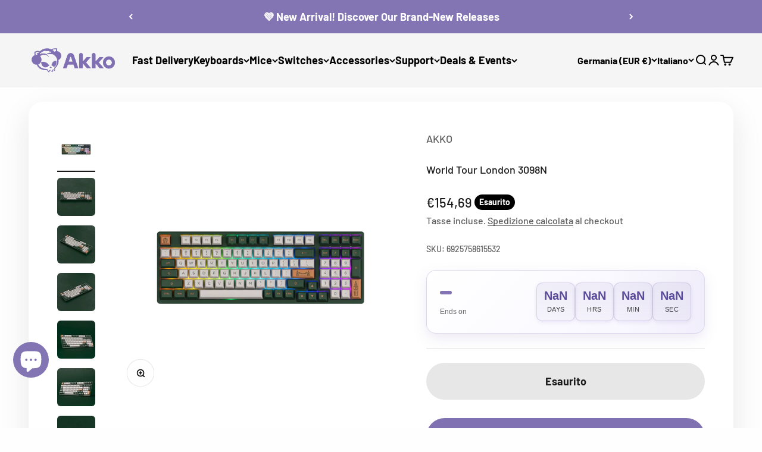

--- FILE ---
content_type: text/html; charset=utf-8
request_url: https://akkogear.eu/it/products/world-tour-london-3098n-mechanical-keyboard
body_size: 106560
content:
<!doctype html>

<html lang="it" dir="ltr">
  <head>
    <meta name="google-site-verification" content="zb-DFCj2YxXETaXqVrRItRWrQbWBsV8EnDccU000EQc" />
    <meta charset="utf-8">
    <meta name="viewport" content="width=device-width, initial-scale=1.0, height=device-height, minimum-scale=1.0, maximum-scale=1.0">
    <meta name="theme-color" content="#f5f5f5">
    <!-- zbanx header config start -->
<script async crossorigin fetchpriority="high" src="/cdn/shopifycloud/importmap-polyfill/es-modules-shim.2.4.0.js"></script>
<script type="text/javascript">
!function(e){"function"==typeof define&&define.amd?define(e):e()}(function(){"use strict";function t(t,e){var n,r=Object.keys(t);return Object.getOwnPropertySymbols&&(n=Object.getOwnPropertySymbols(t),e&&(n=n.filter(function(e){return Object.getOwnPropertyDescriptor(t,e).enumerable})),r.push.apply(r,n)),r}function e(r){for(var e=1;e<arguments.length;e++){var o=null!=arguments[e]?arguments[e]:{};e%2?t(Object(o),!0).forEach(function(e){var t,n;t=r,e=o[n=e],n in t?Object.defineProperty(t,n,{value:e,enumerable:!0,configurable:!0,writable:!0}):t[n]=e}):Object.getOwnPropertyDescriptors?Object.defineProperties(r,Object.getOwnPropertyDescriptors(o)):t(Object(o)).forEach(function(e){Object.defineProperty(r,e,Object.getOwnPropertyDescriptor(o,e))})}return r}function o(e,t){for(var n=0;n<t.length;n++){var r=t[n];r.enumerable=r.enumerable||!1,r.configurable=!0,"value"in r&&(r.writable=!0),Object.defineProperty(e,r.key,r)}}var n=new(function(){function t(e){!function(e,t){if(!(e instanceof t))throw new TypeError("Cannot call a class as a function")}(this,t),this.props=e||{},this.source=this.props.source||window.localStorage,this.initRun()}var e,n,r;return e=t,(n=[{key:"initRun",value:function(){var r=this,o=new RegExp("__expires__"),i=this.source,e=Object.keys(i);0<e.length&&e.map(function(e,t){var n;return o.test(e)||(n=Date.now(),(i["".concat(e,"__expires__")]||Date.now()+1)<=n&&r.remove(e)),e})}},{key:"set",value:function(e,t,n){var r=this.source;return r[e]=JSON.stringify(t),n&&(r["".concat(e,"__expires__")]=Date.now()+6e4*n),t}},{key:"get",value:function(e){var t=this.source,n=Date.now();if((t["".concat(e,"__expires__")]||Date.now()+1)<=n)return this.remove(e),null;n=null;try{n=t[e]&&JSON.parse(t[e])}catch(e){}return n}},{key:"remove",value:function(e){var t=this.source,n=t[e];return delete t[e],delete t["".concat(e,"__expires__")],n}}])&&o(e.prototype,n),r&&o(e,r),t}());function c(e){for(var t=1;t<arguments.length;t++){var n,r=arguments[t];for(n in r)e[n]=r[n]}return e}var r=function t(a,i){function n(e,t,n){if("undefined"!=typeof document){"number"==typeof(n=c({},i,n)).expires&&(n.expires=new Date(Date.now()+864e5*n.expires)),n.expires&&(n.expires=n.expires.toUTCString()),e=encodeURIComponent(e).replace(/%(2[346B]|5E|60|7C)/g,decodeURIComponent).replace(/[()]/g,escape);var r,o="";for(r in n)n[r]&&(o+="; "+r,!0!==n[r]&&(o+="="+n[r].split(";")[0]));return document.cookie=e+"="+a.write(t,e)+o}}return Object.create({set:n,get:function(e){if("undefined"!=typeof document&&(!arguments.length||e)){for(var t=document.cookie?document.cookie.split("; "):[],n={},r=0;r<t.length;r++){var o=t[r].split("="),i=o.slice(1).join("=");try{var c=decodeURIComponent(o[0]);if(n[c]=a.read(i,c),e===c)break}catch(e){}}return e?n[e]:n}},remove:function(e,t){n(e,"",c({},t,{expires:-1}))},withAttributes:function(e){return t(this.converter,c({},this.attributes,e))},withConverter:function(e){return t(c({},this.converter,e),this.attributes)}},{attributes:{value:Object.freeze(i)},converter:{value:Object.freeze(a)}})}({read:function(e){return(e='"'===e[0]?e.slice(1,-1):e).replace(/(%[\dA-F]{2})+/gi,decodeURIComponent)},write:function(e){return encodeURIComponent(e).replace(/%(2[346BF]|3[AC-F]|40|5[BDE]|60|7[BCD])/g,decodeURIComponent)}},{path:"/"}),i=60,a=1440*i,u="zbanx_",s="track_code",p="pid",f="landing_uri",l=function(){var e="zbx_test_".concat(Math.random()),t=new RegExp("(^|;)\\s*".concat(e,"=zbx_test_value")),n=new Date(0),r=document.domain,o=r.split("."),i=[];for(i.unshift(o.pop());o.length;){i.unshift(o.pop());var c=i.join("."),a="".concat(e,"=zbx_test_value;domain=.").concat(c);if(document.cookie=a,t.test(document.cookie)){document.cookie="".concat(a,";expires=").concat(n),r=c;break}}return r}();function d(e){e=new RegExp("(^|&)".concat(e,"=([^&]*)(&|$)")),e=location.search.substr(1).match(e);return null!==e?e[2]:null}function h(e){return r.get(e=u+e)||n.get(e)}function v(e,t){r.set(e=u+e,t,{expires:i,domain:l}),n.set(e,t,a)}function b(){d("z_code")&&(v(s,d("z_code")||h(s)),v(p,d("z_pid")||h(p)),v(f,location.href))}!function(e){e.shop;var t=e.trackUrl,n=e.expires;(e=t).lastIndexOf("/"),e.length,a=n,b()}(e(e({},{shop:"akkogear-it-designer-for-mechanical-keyboards.myshopify.com",trackUrl:"https://api.zbanx.com/",version:"2.1.1"}),{},{expires:86400}))});
</script>
<!-- zbanx header config end -->
    <title>Akko World Tour London 3098N | AKKO EU</title><meta name="description" content="RGB LED Backlit + Hot-swappable + Bluetooth 5.0 + 2.4G Wireless + Wired (USB-C Mode) All in One! Nordic Multi-modes Chip with BT5.0/2.4Ghz/Type-C All-in-One; 5-Pin Hot-swappable;Comes with Both Plate Foam and Case Foam; RGB Backlit; 3000 mAh Battery (FCC standard); Programmable with PBT Double Shot ASA Profile Keycaps "><link rel="canonical" href="https://akkogear.eu/it/products/world-tour-london-3098n-mechanical-keyboard"><link rel="shortcut icon" href="//akkogear.eu/cdn/shop/files/akko-logo-180-180.png?v=1681120842&width=96">
      <link rel="apple-touch-icon" href="//akkogear.eu/cdn/shop/files/akko-logo-180-180.png?v=1681120842&width=180"><link rel="preconnect" href="https://cdn.shopify.com">
    <link rel="preconnect" href="https://fonts.shopifycdn.com" crossorigin>
    <link rel="dns-prefetch" href="https://productreviews.shopifycdn.com"><link rel="preload" href="//akkogear.eu/cdn/fonts/barlow/barlow_n7.691d1d11f150e857dcbc1c10ef03d825bc378d81.woff2" as="font" type="font/woff2" crossorigin><link rel="preload" href="//akkogear.eu/cdn/fonts/barlow/barlow_n5.a193a1990790eba0cc5cca569d23799830e90f07.woff2" as="font" type="font/woff2" crossorigin><meta property="og:type" content="product">
  <meta property="og:title" content="World Tour London 3098N">
  <meta property="product:price:amount" content="154,69">
  <meta property="product:price:currency" content="EUR">
  <meta property="product:availability" content="out of stock"><meta property="og:image" content="http://akkogear.eu/cdn/shop/files/3098__RGB.png?v=1692885872&width=2048">
  <meta property="og:image:secure_url" content="https://akkogear.eu/cdn/shop/files/3098__RGB.png?v=1692885872&width=2048">
  <meta property="og:image:width" content="2000">
  <meta property="og:image:height" content="2000"><meta property="og:description" content="RGB LED Backlit + Hot-swappable + Bluetooth 5.0 + 2.4G Wireless + Wired (USB-C Mode) All in One! Nordic Multi-modes Chip with BT5.0/2.4Ghz/Type-C All-in-One; 5-Pin Hot-swappable;Comes with Both Plate Foam and Case Foam; RGB Backlit; 3000 mAh Battery (FCC standard); Programmable with PBT Double Shot ASA Profile Keycaps "><meta property="og:url" content="https://akkogear.eu/it/products/world-tour-london-3098n-mechanical-keyboard">
<meta property="og:site_name" content="Akko Europe"><meta name="twitter:card" content="summary"><meta name="twitter:title" content="World Tour London 3098N">
  <meta name="twitter:description" content="RGB LED Backlit + Hot-swappable + Bluetooth 5.0 + 2.4G Wireless + Wired (USB-C Mode) All in One! Nordic Multi-modes Chip with BT5.0/2.4Ghz/Type-C All-in-One; 5-Pin Hot-swappable;Comes with Both Plate Foam and Case Foam; RGB Backlit; 3000 mAh Battery (FCC standard); Programmable with PBT Double Shot ASA Profile Keycaps TTC Speed Silver Switch Type: LinearLifespan:100 millionEnd Force:45±4gfTotal Travel: 3.4-0.4mmPre-Travel: 1.08+0.4/-0.2mTactile Position: N/ATactile Force: N/A Specification Brand AKKO Type Mechanical Keyboard Model 3098N Profile ASA Product Details Switch TTC Speed Silver Switch Interface Wireless/Bluetooth/USB Type C Macro Akko Macro V1.0 N-Key Rollover Supported Disable Winlock Supported Backlit RGB Backlit Hot-Swappable Yes Material PBT Material Printing Technology Double Shot Battery Information Dimensions and Weight Battery 3000 mAh Product weight Approximately 1.09 KG Package weight Approximately 1.63 KG Package size (L x W x H) 43.1 x 21.6 x 6.5 cm / 16.97 x 8.50 x 2.56 inches"><meta name="twitter:image" content="https://akkogear.eu/cdn/shop/files/3098__RGB.png?crop=center&height=1200&v=1692885872&width=1200">
  <meta name="twitter:image:alt" content=""><script type="application/ld+json">{"@context":"http:\/\/schema.org\/","@id":"\/it\/products\/world-tour-london-3098n-mechanical-keyboard#product","@type":"ProductGroup","brand":{"@type":"Brand","name":"AKKO"},"category":"Tastiere per computer","description":"RGB LED Backlit + Hot-swappable + Bluetooth 5.0 + 2.4G Wireless + Wired (USB-C Mode) All in One!\nNordic Multi-modes Chip with BT5.0\/2.4Ghz\/Type-C All-in-One;\n5-Pin Hot-swappable;Comes with Both Plate Foam and Case Foam;\nRGB Backlit; 3000 mAh Battery (FCC standard);\nProgrammable with PBT Double Shot ASA Profile Keycaps\n\n\n\nTTC Speed Silver Switch\n\n\n\n\n\nType: LinearLifespan:100 millionEnd Force:45±4gfTotal Travel: 3.4-0.4mmPre-Travel: 1.08+0.4\/-0.2mTactile Position: N\/ATactile Force: N\/A\n\n\n\n\n\n\n\n\nSpecification\n\n\n\n\nBrand\n\n\nAKKO\n\n\n\n\nType\n\n\nMechanical Keyboard\n\n\n\n\nModel\n\n\n3098N\n\n\n\n\nProfile\n\n\nASA\n\n\n\n\nProduct Details\n\n\n\n\nSwitch\n\n\nTTC Speed Silver Switch\n\n\n\n\nInterface\n\n\nWireless\/Bluetooth\/USB Type C\n\n\n\n\nMacro\n\n\nAkko Macro V1.0\n\n\n\n\nN-Key Rollover\n\n\nSupported\n\n\n\n\nDisable Winlock\n\n\nSupported\n\n\n\n\nBacklit\n\n\nRGB Backlit\n\n\n\n\nHot-Swappable\n\n\nYes\n\n\n\n\nMaterial\n\n\nPBT Material\n\n\n\n\nPrinting Technology\n\n\nDouble Shot\n\n\n\n\nBattery Information\n\n\n\n\nDimensions and Weight\n\n\n\n\nBattery\n\n3000 mAh\n\n\n\n\nProduct weight\n\n\nApproximately 1.09 KG\n\n\n\n\nPackage weight\n\n\nApproximately 1.63 KG\n\n\n\n\nPackage size (L x W x H)\n\n\n43.1 x 21.6 x 6.5 cm \/ 16.97 x 8.50 x 2.56 inches\n\n\n\n\nPackage Contents\n\n\n\n\nPackage Contents\n\n\n1 x Keyboard,1 x Keycap Puller, Extra Novelty Keys, 1 x Type-C Cable,1 x Plastic Dust Cover, 1 x User Manual, 1 x 2.4G receiver\n\n\n\n\n\n\n","hasVariant":[{"@id":"\/it\/products\/world-tour-london-3098n-mechanical-keyboard?variant=43335585300679#variant","@type":"Product","gtin":"6925758615532","image":"https:\/\/akkogear.eu\/cdn\/shop\/files\/3098__RGB.png?v=1692885872\u0026width=1920","name":"World Tour London 3098N - TTC Oro Rosa","offers":{"@id":"\/it\/products\/world-tour-london-3098n-mechanical-keyboard?variant=43335585300679#offer","@type":"Offer","availability":"http:\/\/schema.org\/OutOfStock","price":"154.69","priceCurrency":"EUR","url":"https:\/\/akkogear.eu\/it\/products\/world-tour-london-3098n-mechanical-keyboard?variant=43335585300679"},"sku":"6925758615532"},{"@id":"\/it\/products\/world-tour-london-3098n-mechanical-keyboard?variant=42873036210375#variant","@type":"Product","gtin":"6925758615525","image":"https:\/\/akkogear.eu\/cdn\/shop\/files\/3098__RGB.png?v=1692885872\u0026width=1920","name":"World Tour London 3098N - TTC Speed Silver","offers":{"@id":"\/it\/products\/world-tour-london-3098n-mechanical-keyboard?variant=42873036210375#offer","@type":"Offer","availability":"http:\/\/schema.org\/OutOfStock","price":"154.69","priceCurrency":"EUR","url":"https:\/\/akkogear.eu\/it\/products\/world-tour-london-3098n-mechanical-keyboard?variant=42873036210375"},"sku":"6925758615525"}],"name":"World Tour London 3098N","productGroupID":"7549196107975","url":"https:\/\/akkogear.eu\/it\/products\/world-tour-london-3098n-mechanical-keyboard"}</script><script type="application/ld+json">
  {
    "@context": "https://schema.org",
    "@type": "BreadcrumbList",
    "itemListElement": [{
        "@type": "ListItem",
        "position": 1,
        "name": "Home",
        "item": "https://akkogear.eu"
      },{
            "@type": "ListItem",
            "position": 2,
            "name": "World Tour London 3098N",
            "item": "https://akkogear.eu/it/products/world-tour-london-3098n-mechanical-keyboard"
          }]
  }
</script><style>/* Typography (heading) */
  @font-face {
  font-family: Barlow;
  font-weight: 700;
  font-style: normal;
  font-display: fallback;
  src: url("//akkogear.eu/cdn/fonts/barlow/barlow_n7.691d1d11f150e857dcbc1c10ef03d825bc378d81.woff2") format("woff2"),
       url("//akkogear.eu/cdn/fonts/barlow/barlow_n7.4fdbb1cb7da0e2c2f88492243ffa2b4f91924840.woff") format("woff");
}

@font-face {
  font-family: Barlow;
  font-weight: 700;
  font-style: italic;
  font-display: fallback;
  src: url("//akkogear.eu/cdn/fonts/barlow/barlow_i7.50e19d6cc2ba5146fa437a5a7443c76d5d730103.woff2") format("woff2"),
       url("//akkogear.eu/cdn/fonts/barlow/barlow_i7.47e9f98f1b094d912e6fd631cc3fe93d9f40964f.woff") format("woff");
}

/* Typography (body) */
  @font-face {
  font-family: Barlow;
  font-weight: 500;
  font-style: normal;
  font-display: fallback;
  src: url("//akkogear.eu/cdn/fonts/barlow/barlow_n5.a193a1990790eba0cc5cca569d23799830e90f07.woff2") format("woff2"),
       url("//akkogear.eu/cdn/fonts/barlow/barlow_n5.ae31c82169b1dc0715609b8cc6a610b917808358.woff") format("woff");
}

@font-face {
  font-family: Barlow;
  font-weight: 500;
  font-style: italic;
  font-display: fallback;
  src: url("//akkogear.eu/cdn/fonts/barlow/barlow_i5.714d58286997b65cd479af615cfa9bb0a117a573.woff2") format("woff2"),
       url("//akkogear.eu/cdn/fonts/barlow/barlow_i5.0120f77e6447d3b5df4bbec8ad8c2d029d87fb21.woff") format("woff");
}

@font-face {
  font-family: Barlow;
  font-weight: 700;
  font-style: normal;
  font-display: fallback;
  src: url("//akkogear.eu/cdn/fonts/barlow/barlow_n7.691d1d11f150e857dcbc1c10ef03d825bc378d81.woff2") format("woff2"),
       url("//akkogear.eu/cdn/fonts/barlow/barlow_n7.4fdbb1cb7da0e2c2f88492243ffa2b4f91924840.woff") format("woff");
}

@font-face {
  font-family: Barlow;
  font-weight: 700;
  font-style: italic;
  font-display: fallback;
  src: url("//akkogear.eu/cdn/fonts/barlow/barlow_i7.50e19d6cc2ba5146fa437a5a7443c76d5d730103.woff2") format("woff2"),
       url("//akkogear.eu/cdn/fonts/barlow/barlow_i7.47e9f98f1b094d912e6fd631cc3fe93d9f40964f.woff") format("woff");
}

:root {
    /**
     * ---------------------------------------------------------------------
     * SPACING VARIABLES
     *
     * We are using a spacing inspired from frameworks like Tailwind CSS.
     * ---------------------------------------------------------------------
     */
    --spacing-0-5: 0.125rem; /* 2px */
    --spacing-1: 0.25rem; /* 4px */
    --spacing-1-5: 0.375rem; /* 6px */
    --spacing-2: 0.5rem; /* 8px */
    --spacing-2-5: 0.625rem; /* 10px */
    --spacing-3: 0.75rem; /* 12px */
    --spacing-3-5: 0.875rem; /* 14px */
    --spacing-4: 1rem; /* 16px */
    --spacing-4-5: 1.125rem; /* 18px */
    --spacing-5: 1.25rem; /* 20px */
    --spacing-5-5: 1.375rem; /* 22px */
    --spacing-6: 1.5rem; /* 24px */
    --spacing-6-5: 1.625rem; /* 26px */
    --spacing-7: 1.75rem; /* 28px */
    --spacing-7-5: 1.875rem; /* 30px */
    --spacing-8: 2rem; /* 32px */
    --spacing-8-5: 2.125rem; /* 34px */
    --spacing-9: 2.25rem; /* 36px */
    --spacing-9-5: 2.375rem; /* 38px */
    --spacing-10: 2.5rem; /* 40px */
    --spacing-11: 2.75rem; /* 44px */
    --spacing-12: 3rem; /* 48px */
    --spacing-14: 3.5rem; /* 56px */
    --spacing-16: 4rem; /* 64px */
    --spacing-18: 4.5rem; /* 72px */
    --spacing-20: 5rem; /* 80px */
    --spacing-24: 6rem; /* 96px */
    --spacing-28: 7rem; /* 112px */
    --spacing-32: 8rem; /* 128px */
    --spacing-36: 9rem; /* 144px */
    --spacing-40: 10rem; /* 160px */
    --spacing-44: 11rem; /* 176px */
    --spacing-48: 12rem; /* 192px */
    --spacing-52: 13rem; /* 208px */
    --spacing-56: 14rem; /* 224px */
    --spacing-60: 15rem; /* 240px */
    --spacing-64: 16rem; /* 256px */
    --spacing-72: 18rem; /* 288px */
    --spacing-80: 20rem; /* 320px */
    --spacing-96: 24rem; /* 384px */

    /* Container */
    --container-max-width: 1600px;
    --container-narrow-max-width: 1350px;
    --container-gutter: var(--spacing-5);
    --section-outer-spacing-block: var(--spacing-10);
    --section-inner-max-spacing-block: var(--spacing-9);
    --section-inner-spacing-inline: var(--container-gutter);
    --section-stack-spacing-block: var(--spacing-8);

    /* Grid gutter */
    --grid-gutter: var(--spacing-5);

    /* Product list settings */
    --product-list-row-gap: var(--spacing-8);
    --product-list-column-gap: var(--grid-gutter);

    /* Form settings */
    --input-gap: var(--spacing-2);
    --input-height: 2.625rem;
    --input-padding-inline: var(--spacing-4);

    /* Other sizes */
    --sticky-area-height: calc(var(--sticky-announcement-bar-enabled, 0) * var(--announcement-bar-height, 0px) + var(--sticky-header-enabled, 0) * var(--header-height, 0px));

    /* RTL support */
    --transform-logical-flip: 1;
    --transform-origin-start: left;
    --transform-origin-end: right;

    /**
     * ---------------------------------------------------------------------
     * TYPOGRAPHY
     * ---------------------------------------------------------------------
     */

    /* Font properties */
    --heading-font-family: Barlow, sans-serif;
    --heading-font-weight: 700;
    --heading-font-style: normal;
    --heading-text-transform: normal;
    --heading-letter-spacing: -0.02em;
    --text-font-family: Barlow, sans-serif;
    --text-font-weight: 500;
    --text-font-style: normal;
    --text-letter-spacing: 0.0em;

    /* Font sizes */
    --text-h0: 2.75rem;
    --text-h1: 2rem;
    --text-h2: 1.75rem;
    --text-h3: 1.375rem;
    --text-h4: 1.125rem;
    --text-h5: 1.125rem;
    --text-h6: 1rem;
    --text-xs: 0.8125rem;
    --text-sm: 0.875rem;
    --text-base: 1.0rem;
    --text-lg: 1.25rem;

    /**
     * ---------------------------------------------------------------------
     * COLORS
     * ---------------------------------------------------------------------
     */

    /* Color settings */--accent: 131 117 179;
    --text-primary: 26 26 26;
    --background-primary: 254 254 254;
    --dialog-background: 255 255 255;
    --border-color: var(--text-color, var(--text-primary)) / 0.12;

    /* Button colors */
    --button-background-primary: 131 117 179;
    --button-text-primary: 255 255 255;
    --button-background-secondary: 131 117 179;
    --button-text-secondary: 255 255 255;

    /* Status colors */
    --success-background: 224 244 232;
    --success-text: 0 163 65;
    --warning-background: 255 246 233;
    --warning-text: 255 183 74;
    --error-background: 254 231 231;
    --error-text: 248 58 58;

    /* Product colors */
    --on-sale-text: 131 117 179;
    --on-sale-badge-background: 131 117 179;
    --on-sale-badge-text: 255 255 255;
    --sold-out-badge-background: 0 0 0;
    --sold-out-badge-text: 255 255 255;
    --primary-badge-background: 131 117 179;
    --primary-badge-text: 255 255 255;
    --star-color: 255 183 74;
    --product-card-background: 255 255 255;
    --product-card-text: 26 26 26;

    /* Header colors */
    --header-background: 245 245 245;
    --header-text: 0 0 0;

    /* Footer colors */
    --footer-background: 255 255 255;
    --footer-text: 26 26 26;

    /* Rounded variables (used for border radius) */
    --rounded-xs: 0.25rem;
    --rounded-sm: 0.375rem;
    --rounded: 0.75rem;
    --rounded-lg: 1.5rem;
    --rounded-full: 9999px;

    --rounded-button: 3.75rem;
    --rounded-input: 0.5rem;

    /* Box shadow */
    --shadow-sm: 0 2px 8px rgb(var(--text-primary) / 0.1);
    --shadow: 0 5px 15px rgb(var(--text-primary) / 0.1);
    --shadow-md: 0 5px 30px rgb(var(--text-primary) / 0.1);
    --shadow-block: 0px 18px 50px rgb(var(--text-primary) / 0.1);

    /**
     * ---------------------------------------------------------------------
     * OTHER
     * ---------------------------------------------------------------------
     */

    --stagger-products-reveal-opacity: 0;
    --cursor-close-svg-url: url(//akkogear.eu/cdn/shop/t/76/assets/cursor-close.svg?v=147174565022153725511768201305);
    --cursor-zoom-in-svg-url: url(//akkogear.eu/cdn/shop/t/76/assets/cursor-zoom-in.svg?v=154953035094101115921768201305);
    --cursor-zoom-out-svg-url: url(//akkogear.eu/cdn/shop/t/76/assets/cursor-zoom-out.svg?v=16155520337305705181768201305);
    --checkmark-svg-url: url(//akkogear.eu/cdn/shop/t/76/assets/checkmark.svg?v=77552481021870063511768201305);
  }

  [dir="rtl"]:root {
    /* RTL support */
    --transform-logical-flip: -1;
    --transform-origin-start: right;
    --transform-origin-end: left;
  }

  @media screen and (min-width: 700px) {
    :root {
      /* Typography (font size) */
      --text-h0: 3.5rem;
      --text-h1: 2.5rem;
      --text-h2: 2rem;
      --text-h3: 1.625rem;
      --text-h4: 1.375rem;
      --text-h5: 1.125rem;
      --text-h6: 1rem;

      --text-xs: 0.875rem;
      --text-sm: 1.0rem;
      --text-base: 1.125rem;
      --text-lg: 1.375rem;

      /* Spacing */
      --container-gutter: 2rem;
      --section-outer-spacing-block: var(--spacing-14);
      --section-inner-max-spacing-block: var(--spacing-10);
      --section-inner-spacing-inline: var(--spacing-10);
      --section-stack-spacing-block: var(--spacing-12);

      /* Grid gutter */
      --grid-gutter: var(--spacing-6);

      /* Product list settings */
      --product-list-row-gap: var(--spacing-12);

      /* Form settings */
      --input-gap: 1rem;
      --input-height: 3.125rem;
      --input-padding-inline: var(--spacing-5);
    }
  }

  @media screen and (min-width: 1000px) {
    :root {
      /* Spacing settings */
      --container-gutter: var(--spacing-12);
      --section-outer-spacing-block: var(--spacing-16);
      --section-inner-max-spacing-block: var(--spacing-14);
      --section-inner-spacing-inline: var(--spacing-14);
      --section-stack-spacing-block: var(--spacing-12);
    }
  }

  @media screen and (min-width: 1150px) {
    :root {
      /* Spacing settings */
      --container-gutter: var(--spacing-12);
      --section-outer-spacing-block: var(--spacing-16);
      --section-inner-max-spacing-block: var(--spacing-14);
      --section-inner-spacing-inline: var(--spacing-14);
      --section-stack-spacing-block: var(--spacing-12);
    }
  }

  @media screen and (min-width: 1400px) {
    :root {
      /* Typography (font size) */
      --text-h0: 4.5rem;
      --text-h1: 3.5rem;
      --text-h2: 2.75rem;
      --text-h3: 2rem;
      --text-h4: 1.75rem;
      --text-h5: 1.375rem;
      --text-h6: 1.25rem;

      --section-outer-spacing-block: var(--spacing-20);
      --section-inner-max-spacing-block: var(--spacing-16);
      --section-inner-spacing-inline: var(--spacing-16);
    }
  }

  @media screen and (min-width: 1600px) {
    :root {
      --section-outer-spacing-block: var(--spacing-20);
      --section-inner-max-spacing-block: var(--spacing-18);
      --section-inner-spacing-inline: var(--spacing-18);
    }
  }

  /**
   * ---------------------------------------------------------------------
   * LIQUID DEPENDANT CSS
   *
   * Our main CSS is Liquid free, but some very specific features depend on
   * theme settings, so we have them here
   * ---------------------------------------------------------------------
   */@media screen and (pointer: fine) {
        .button:not([disabled]):hover, .btn:not([disabled]):hover, .shopify-payment-button__button--unbranded:not([disabled]):hover {
          --button-background-opacity: 0.85;
        }

        .button--subdued:not([disabled]):hover {
          --button-background: var(--text-color) / .05 !important;
        }
      }</style><script>
  // This allows to expose several variables to the global scope, to be used in scripts
  window.themeVariables = {
    settings: {
      showPageTransition: null,
      staggerProductsApparition: true,
      reduceDrawerAnimation: true,
      reduceMenuAnimation: false,
      headingApparition: "split_fade",
      pageType: "product",
      moneyFormat: "€{{amount_with_comma_separator}}",
      moneyWithCurrencyFormat: "€{{amount_with_comma_separator}} EUR",
      currencyCodeEnabled: false,
      cartType: "drawer",
      showDiscount: true,
      discountMode: "percentage",
      pageBackground: "#fefefe",
      textColor: "#1a1a1a"
    },

    strings: {
      accessibilityClose: "Chiudi",
      accessibilityNext: "Successivo",
      accessibilityPrevious: "Precedente",
      closeGallery: "Chiudi galleria immagini",
      zoomGallery: "Ingrandisci immagine",
      errorGallery: "L\u0026#39;immagine non può essere caricata",
      searchNoResults: "Non sono stati trovati risultati per \u0026quot;{{ terms }}\u0026quot;",
      addOrderNote: "Aggiungi una nota all\u0026#39;ordine",
      editOrderNote: "Modifica nota dell\u0026#39;ordine",
      shippingEstimatorNoResults: "Siamo spiacenti, non spediamo nella tua zona.",
      shippingEstimatorOneResult: "1 opzione spedizione disponibile per il tuo indirizzo:",
      shippingEstimatorMultipleResults: "Multiple opzioni spedizione disponibili per il tuo indirizzo:",
      shippingEstimatorError: "C\u0026#39;è stato un errore nel calcolo delle opzioni spedizione:"
    },

    breakpoints: {
      'sm': 'screen and (min-width: 700px)',
      'md': 'screen and (min-width: 1000px)',
      'lg': 'screen and (min-width: 1150px)',
      'xl': 'screen and (min-width: 1400px)',

      'sm-max': 'screen and (max-width: 699px)',
      'md-max': 'screen and (max-width: 999px)',
      'lg-max': 'screen and (max-width: 1149px)',
      'xl-max': 'screen and (max-width: 1399px)'
    }
  };

  // For detecting native share
  document.documentElement.classList.add(`native-share--${navigator.share ? 'enabled' : 'disabled'}`);// We save the product ID in local storage to be eventually used for recently viewed section
    try {
      const recentlyViewedProducts = new Set(JSON.parse(localStorage.getItem('theme:recently-viewed-products') || '[]'));

      recentlyViewedProducts.delete(7549196107975); // Delete first to re-move the product
      recentlyViewedProducts.add(7549196107975);

      localStorage.setItem('theme:recently-viewed-products', JSON.stringify(Array.from(recentlyViewedProducts.values()).reverse()));
    } catch (e) {
      // Safari in private mode does not allow setting item, we silently fail
    }</script><script type="importmap">{
        "imports": {
          "vendor": "//akkogear.eu/cdn/shop/t/76/assets/vendor.min.js?v=166563502121812900551768200702",
          "theme": "//akkogear.eu/cdn/shop/t/76/assets/theme.js?v=2646759985691175431768200702",
          "photoswipe": "//akkogear.eu/cdn/shop/t/76/assets/photoswipe.min.js?v=13374349288281597431768200701"
        }
      }
    </script>

    <script type="module" src="//akkogear.eu/cdn/shop/t/76/assets/vendor.min.js?v=166563502121812900551768200702"></script>
    <script type="module" src="//akkogear.eu/cdn/shop/t/76/assets/theme.js?v=2646759985691175431768200702"></script>

    <script>window.performance && window.performance.mark && window.performance.mark('shopify.content_for_header.start');</script><meta name="google-site-verification" content="Y2ImADy-iagEvzJ8X95xaHffgnkakUpGrlLopy3AnZ8">
<meta name="facebook-domain-verification" content="n3v0e11vm482v8wbypejzqi2r2w5ot">
<meta id="shopify-digital-wallet" name="shopify-digital-wallet" content="/60954280135/digital_wallets/dialog">
<meta name="shopify-checkout-api-token" content="441bde41cfaca14fb29d9eba55c3d291">
<meta id="in-context-paypal-metadata" data-shop-id="60954280135" data-venmo-supported="false" data-environment="production" data-locale="it_IT" data-paypal-v4="true" data-currency="EUR">
<link rel="alternate" hreflang="x-default" href="https://akkogear.eu/products/world-tour-london-3098n-mechanical-keyboard">
<link rel="alternate" hreflang="en" href="https://akkogear.eu/products/world-tour-london-3098n-mechanical-keyboard">
<link rel="alternate" hreflang="de" href="https://akkogear.eu/de/products/world-tour-london-3098n-mechanical-keyboard">
<link rel="alternate" hreflang="it" href="https://akkogear.eu/it/products/world-tour-london-3098n-mechanical-keyboard">
<link rel="alternate" hreflang="fr" href="https://akkogear.eu/fr/products/world-tour-london-3098n-mechanical-keyboard">
<link rel="alternate" hreflang="tr" href="https://akkogear.eu/tr/products/world-tour-london-3098n-mechanical-keyboard">
<link rel="alternate" type="application/json+oembed" href="https://akkogear.eu/it/products/world-tour-london-3098n-mechanical-keyboard.oembed">
<script async="async" src="/checkouts/internal/preloads.js?locale=it-DE"></script>
<link rel="preconnect" href="https://shop.app" crossorigin="anonymous">
<script async="async" src="https://shop.app/checkouts/internal/preloads.js?locale=it-DE&shop_id=60954280135" crossorigin="anonymous"></script>
<script id="apple-pay-shop-capabilities" type="application/json">{"shopId":60954280135,"countryCode":"HK","currencyCode":"EUR","merchantCapabilities":["supports3DS"],"merchantId":"gid:\/\/shopify\/Shop\/60954280135","merchantName":"Akko Europe","requiredBillingContactFields":["postalAddress","email","phone"],"requiredShippingContactFields":["postalAddress","email","phone"],"shippingType":"shipping","supportedNetworks":["visa","masterCard","amex"],"total":{"type":"pending","label":"Akko Europe","amount":"1.00"},"shopifyPaymentsEnabled":true,"supportsSubscriptions":true}</script>
<script id="shopify-features" type="application/json">{"accessToken":"441bde41cfaca14fb29d9eba55c3d291","betas":["rich-media-storefront-analytics"],"domain":"akkogear.eu","predictiveSearch":true,"shopId":60954280135,"locale":"it"}</script>
<script>var Shopify = Shopify || {};
Shopify.shop = "akkogear-it-designer-for-mechanical-keyboards.myshopify.com";
Shopify.locale = "it";
Shopify.currency = {"active":"EUR","rate":"1.0"};
Shopify.country = "DE";
Shopify.theme = {"name":"20260112 - 01 - Impact 6.11.1","id":152519868615,"schema_name":"Impact","schema_version":"6.11.1","theme_store_id":1190,"role":"main"};
Shopify.theme.handle = "null";
Shopify.theme.style = {"id":null,"handle":null};
Shopify.cdnHost = "akkogear.eu/cdn";
Shopify.routes = Shopify.routes || {};
Shopify.routes.root = "/it/";</script>
<script type="module">!function(o){(o.Shopify=o.Shopify||{}).modules=!0}(window);</script>
<script>!function(o){function n(){var o=[];function n(){o.push(Array.prototype.slice.apply(arguments))}return n.q=o,n}var t=o.Shopify=o.Shopify||{};t.loadFeatures=n(),t.autoloadFeatures=n()}(window);</script>
<script>
  window.ShopifyPay = window.ShopifyPay || {};
  window.ShopifyPay.apiHost = "shop.app\/pay";
  window.ShopifyPay.redirectState = null;
</script>
<script id="shop-js-analytics" type="application/json">{"pageType":"product"}</script>
<script defer="defer" async type="module" src="//akkogear.eu/cdn/shopifycloud/shop-js/modules/v2/client.init-shop-cart-sync_CMJqCr78.it.esm.js"></script>
<script defer="defer" async type="module" src="//akkogear.eu/cdn/shopifycloud/shop-js/modules/v2/chunk.common_Dcn2QxEd.esm.js"></script>
<script defer="defer" async type="module" src="//akkogear.eu/cdn/shopifycloud/shop-js/modules/v2/chunk.modal_C0MPLyYd.esm.js"></script>
<script type="module">
  await import("//akkogear.eu/cdn/shopifycloud/shop-js/modules/v2/client.init-shop-cart-sync_CMJqCr78.it.esm.js");
await import("//akkogear.eu/cdn/shopifycloud/shop-js/modules/v2/chunk.common_Dcn2QxEd.esm.js");
await import("//akkogear.eu/cdn/shopifycloud/shop-js/modules/v2/chunk.modal_C0MPLyYd.esm.js");

  window.Shopify.SignInWithShop?.initShopCartSync?.({"fedCMEnabled":true,"windoidEnabled":true});

</script>
<script>
  window.Shopify = window.Shopify || {};
  if (!window.Shopify.featureAssets) window.Shopify.featureAssets = {};
  window.Shopify.featureAssets['shop-js'] = {"shop-cart-sync":["modules/v2/client.shop-cart-sync_DSJNZbmo.it.esm.js","modules/v2/chunk.common_Dcn2QxEd.esm.js","modules/v2/chunk.modal_C0MPLyYd.esm.js"],"init-fed-cm":["modules/v2/client.init-fed-cm_B8rXoVJ9.it.esm.js","modules/v2/chunk.common_Dcn2QxEd.esm.js","modules/v2/chunk.modal_C0MPLyYd.esm.js"],"shop-toast-manager":["modules/v2/client.shop-toast-manager_C5ER3ZCd.it.esm.js","modules/v2/chunk.common_Dcn2QxEd.esm.js","modules/v2/chunk.modal_C0MPLyYd.esm.js"],"init-shop-cart-sync":["modules/v2/client.init-shop-cart-sync_CMJqCr78.it.esm.js","modules/v2/chunk.common_Dcn2QxEd.esm.js","modules/v2/chunk.modal_C0MPLyYd.esm.js"],"shop-button":["modules/v2/client.shop-button_lw8c-T_z.it.esm.js","modules/v2/chunk.common_Dcn2QxEd.esm.js","modules/v2/chunk.modal_C0MPLyYd.esm.js"],"init-windoid":["modules/v2/client.init-windoid_ZVn3nWO8.it.esm.js","modules/v2/chunk.common_Dcn2QxEd.esm.js","modules/v2/chunk.modal_C0MPLyYd.esm.js"],"shop-cash-offers":["modules/v2/client.shop-cash-offers_NVXbUQPY.it.esm.js","modules/v2/chunk.common_Dcn2QxEd.esm.js","modules/v2/chunk.modal_C0MPLyYd.esm.js"],"pay-button":["modules/v2/client.pay-button_TutHIYKX.it.esm.js","modules/v2/chunk.common_Dcn2QxEd.esm.js","modules/v2/chunk.modal_C0MPLyYd.esm.js"],"init-customer-accounts":["modules/v2/client.init-customer-accounts_CvovG_84.it.esm.js","modules/v2/client.shop-login-button_BFnx-o-o.it.esm.js","modules/v2/chunk.common_Dcn2QxEd.esm.js","modules/v2/chunk.modal_C0MPLyYd.esm.js"],"avatar":["modules/v2/client.avatar_BTnouDA3.it.esm.js"],"checkout-modal":["modules/v2/client.checkout-modal_BRq4Q6Hj.it.esm.js","modules/v2/chunk.common_Dcn2QxEd.esm.js","modules/v2/chunk.modal_C0MPLyYd.esm.js"],"init-shop-for-new-customer-accounts":["modules/v2/client.init-shop-for-new-customer-accounts_BkE1yo3U.it.esm.js","modules/v2/client.shop-login-button_BFnx-o-o.it.esm.js","modules/v2/chunk.common_Dcn2QxEd.esm.js","modules/v2/chunk.modal_C0MPLyYd.esm.js"],"init-customer-accounts-sign-up":["modules/v2/client.init-customer-accounts-sign-up_BcM4uZcr.it.esm.js","modules/v2/client.shop-login-button_BFnx-o-o.it.esm.js","modules/v2/chunk.common_Dcn2QxEd.esm.js","modules/v2/chunk.modal_C0MPLyYd.esm.js"],"init-shop-email-lookup-coordinator":["modules/v2/client.init-shop-email-lookup-coordinator_B3CRfAFT.it.esm.js","modules/v2/chunk.common_Dcn2QxEd.esm.js","modules/v2/chunk.modal_C0MPLyYd.esm.js"],"shop-follow-button":["modules/v2/client.shop-follow-button_CRnhbJfV.it.esm.js","modules/v2/chunk.common_Dcn2QxEd.esm.js","modules/v2/chunk.modal_C0MPLyYd.esm.js"],"shop-login-button":["modules/v2/client.shop-login-button_BFnx-o-o.it.esm.js","modules/v2/chunk.common_Dcn2QxEd.esm.js","modules/v2/chunk.modal_C0MPLyYd.esm.js"],"shop-login":["modules/v2/client.shop-login_Bouywukp.it.esm.js","modules/v2/chunk.common_Dcn2QxEd.esm.js","modules/v2/chunk.modal_C0MPLyYd.esm.js"],"lead-capture":["modules/v2/client.lead-capture_DujCTHEu.it.esm.js","modules/v2/chunk.common_Dcn2QxEd.esm.js","modules/v2/chunk.modal_C0MPLyYd.esm.js"],"payment-terms":["modules/v2/client.payment-terms_DDGgldMS.it.esm.js","modules/v2/chunk.common_Dcn2QxEd.esm.js","modules/v2/chunk.modal_C0MPLyYd.esm.js"]};
</script>
<script>(function() {
  var isLoaded = false;
  function asyncLoad() {
    if (isLoaded) return;
    isLoaded = true;
    var urls = ["\/\/cdn.shopify.com\/proxy\/2ef04e12af71fba9b3230f01b9385219ff8eb0c21abbb01492d27cabaa5f9f99\/cdn.shopify.com\/s\/files\/1\/0609\/5428\/0135\/t\/2\/assets\/nerdy_form_init.js?v=1663184731\u0026shop=akkogear-it-designer-for-mechanical-keyboards.myshopify.com\u0026sp-cache-control=cHVibGljLCBtYXgtYWdlPTkwMA","\/\/cdn.shopify.com\/proxy\/c148c6380468f3073a423f414d5ba7c132f640deaa8759894b9b7320bd7b1bbd\/api.goaffpro.com\/loader.js?shop=akkogear-it-designer-for-mechanical-keyboards.myshopify.com\u0026sp-cache-control=cHVibGljLCBtYXgtYWdlPTkwMA","https:\/\/api.zbanx.com\/track?shop=akkogear-it-designer-for-mechanical-keyboards.myshopify.com","https:\/\/app.mambasms.com\/forms.js?shop=akkogear-it-designer-for-mechanical-keyboards.myshopify.com","https:\/\/dr4qe3ddw9y32.cloudfront.net\/awin-shopify-integration-code.js?aid=69178\u0026v=shopifyApp_5.2.5\u0026ts=1765867533751\u0026shop=akkogear-it-designer-for-mechanical-keyboards.myshopify.com","https:\/\/storage.nfcube.com\/instafeed-a25c206b9254fa1620a8e9ade01a101b.js?shop=akkogear-it-designer-for-mechanical-keyboards.myshopify.com"];
    for (var i = 0; i < urls.length; i++) {
      var s = document.createElement('script');
      s.type = 'text/javascript';
      s.async = true;
      s.src = urls[i];
      var x = document.getElementsByTagName('script')[0];
      x.parentNode.insertBefore(s, x);
    }
  };
  if(window.attachEvent) {
    window.attachEvent('onload', asyncLoad);
  } else {
    window.addEventListener('load', asyncLoad, false);
  }
})();</script>
<script id="__st">var __st={"a":60954280135,"offset":28800,"reqid":"4de9d3fc-65c1-4b4f-8767-52b8aae684c6-1769611801","pageurl":"akkogear.eu\/it\/products\/world-tour-london-3098n-mechanical-keyboard","u":"655b36c0a045","p":"product","rtyp":"product","rid":7549196107975};</script>
<script>window.ShopifyPaypalV4VisibilityTracking = true;</script>
<script id="captcha-bootstrap">!function(){'use strict';const t='contact',e='account',n='new_comment',o=[[t,t],['blogs',n],['comments',n],[t,'customer']],c=[[e,'customer_login'],[e,'guest_login'],[e,'recover_customer_password'],[e,'create_customer']],r=t=>t.map((([t,e])=>`form[action*='/${t}']:not([data-nocaptcha='true']) input[name='form_type'][value='${e}']`)).join(','),a=t=>()=>t?[...document.querySelectorAll(t)].map((t=>t.form)):[];function s(){const t=[...o],e=r(t);return a(e)}const i='password',u='form_key',d=['recaptcha-v3-token','g-recaptcha-response','h-captcha-response',i],f=()=>{try{return window.sessionStorage}catch{return}},m='__shopify_v',_=t=>t.elements[u];function p(t,e,n=!1){try{const o=window.sessionStorage,c=JSON.parse(o.getItem(e)),{data:r}=function(t){const{data:e,action:n}=t;return t[m]||n?{data:e,action:n}:{data:t,action:n}}(c);for(const[e,n]of Object.entries(r))t.elements[e]&&(t.elements[e].value=n);n&&o.removeItem(e)}catch(o){console.error('form repopulation failed',{error:o})}}const l='form_type',E='cptcha';function T(t){t.dataset[E]=!0}const w=window,h=w.document,L='Shopify',v='ce_forms',y='captcha';let A=!1;((t,e)=>{const n=(g='f06e6c50-85a8-45c8-87d0-21a2b65856fe',I='https://cdn.shopify.com/shopifycloud/storefront-forms-hcaptcha/ce_storefront_forms_captcha_hcaptcha.v1.5.2.iife.js',D={infoText:'Protetto da hCaptcha',privacyText:'Privacy',termsText:'Termini'},(t,e,n)=>{const o=w[L][v],c=o.bindForm;if(c)return c(t,g,e,D).then(n);var r;o.q.push([[t,g,e,D],n]),r=I,A||(h.body.append(Object.assign(h.createElement('script'),{id:'captcha-provider',async:!0,src:r})),A=!0)});var g,I,D;w[L]=w[L]||{},w[L][v]=w[L][v]||{},w[L][v].q=[],w[L][y]=w[L][y]||{},w[L][y].protect=function(t,e){n(t,void 0,e),T(t)},Object.freeze(w[L][y]),function(t,e,n,w,h,L){const[v,y,A,g]=function(t,e,n){const i=e?o:[],u=t?c:[],d=[...i,...u],f=r(d),m=r(i),_=r(d.filter((([t,e])=>n.includes(e))));return[a(f),a(m),a(_),s()]}(w,h,L),I=t=>{const e=t.target;return e instanceof HTMLFormElement?e:e&&e.form},D=t=>v().includes(t);t.addEventListener('submit',(t=>{const e=I(t);if(!e)return;const n=D(e)&&!e.dataset.hcaptchaBound&&!e.dataset.recaptchaBound,o=_(e),c=g().includes(e)&&(!o||!o.value);(n||c)&&t.preventDefault(),c&&!n&&(function(t){try{if(!f())return;!function(t){const e=f();if(!e)return;const n=_(t);if(!n)return;const o=n.value;o&&e.removeItem(o)}(t);const e=Array.from(Array(32),(()=>Math.random().toString(36)[2])).join('');!function(t,e){_(t)||t.append(Object.assign(document.createElement('input'),{type:'hidden',name:u})),t.elements[u].value=e}(t,e),function(t,e){const n=f();if(!n)return;const o=[...t.querySelectorAll(`input[type='${i}']`)].map((({name:t})=>t)),c=[...d,...o],r={};for(const[a,s]of new FormData(t).entries())c.includes(a)||(r[a]=s);n.setItem(e,JSON.stringify({[m]:1,action:t.action,data:r}))}(t,e)}catch(e){console.error('failed to persist form',e)}}(e),e.submit())}));const S=(t,e)=>{t&&!t.dataset[E]&&(n(t,e.some((e=>e===t))),T(t))};for(const o of['focusin','change'])t.addEventListener(o,(t=>{const e=I(t);D(e)&&S(e,y())}));const B=e.get('form_key'),M=e.get(l),P=B&&M;t.addEventListener('DOMContentLoaded',(()=>{const t=y();if(P)for(const e of t)e.elements[l].value===M&&p(e,B);[...new Set([...A(),...v().filter((t=>'true'===t.dataset.shopifyCaptcha))])].forEach((e=>S(e,t)))}))}(h,new URLSearchParams(w.location.search),n,t,e,['guest_login'])})(!0,!0)}();</script>
<script integrity="sha256-4kQ18oKyAcykRKYeNunJcIwy7WH5gtpwJnB7kiuLZ1E=" data-source-attribution="shopify.loadfeatures" defer="defer" src="//akkogear.eu/cdn/shopifycloud/storefront/assets/storefront/load_feature-a0a9edcb.js" crossorigin="anonymous"></script>
<script crossorigin="anonymous" defer="defer" src="//akkogear.eu/cdn/shopifycloud/storefront/assets/shopify_pay/storefront-65b4c6d7.js?v=20250812"></script>
<script data-source-attribution="shopify.dynamic_checkout.dynamic.init">var Shopify=Shopify||{};Shopify.PaymentButton=Shopify.PaymentButton||{isStorefrontPortableWallets:!0,init:function(){window.Shopify.PaymentButton.init=function(){};var t=document.createElement("script");t.src="https://akkogear.eu/cdn/shopifycloud/portable-wallets/latest/portable-wallets.it.js",t.type="module",document.head.appendChild(t)}};
</script>
<script data-source-attribution="shopify.dynamic_checkout.buyer_consent">
  function portableWalletsHideBuyerConsent(e){var t=document.getElementById("shopify-buyer-consent"),n=document.getElementById("shopify-subscription-policy-button");t&&n&&(t.classList.add("hidden"),t.setAttribute("aria-hidden","true"),n.removeEventListener("click",e))}function portableWalletsShowBuyerConsent(e){var t=document.getElementById("shopify-buyer-consent"),n=document.getElementById("shopify-subscription-policy-button");t&&n&&(t.classList.remove("hidden"),t.removeAttribute("aria-hidden"),n.addEventListener("click",e))}window.Shopify?.PaymentButton&&(window.Shopify.PaymentButton.hideBuyerConsent=portableWalletsHideBuyerConsent,window.Shopify.PaymentButton.showBuyerConsent=portableWalletsShowBuyerConsent);
</script>
<script>
  function portableWalletsCleanup(e){e&&e.src&&console.error("Failed to load portable wallets script "+e.src);var t=document.querySelectorAll("shopify-accelerated-checkout .shopify-payment-button__skeleton, shopify-accelerated-checkout-cart .wallet-cart-button__skeleton"),e=document.getElementById("shopify-buyer-consent");for(let e=0;e<t.length;e++)t[e].remove();e&&e.remove()}function portableWalletsNotLoadedAsModule(e){e instanceof ErrorEvent&&"string"==typeof e.message&&e.message.includes("import.meta")&&"string"==typeof e.filename&&e.filename.includes("portable-wallets")&&(window.removeEventListener("error",portableWalletsNotLoadedAsModule),window.Shopify.PaymentButton.failedToLoad=e,"loading"===document.readyState?document.addEventListener("DOMContentLoaded",window.Shopify.PaymentButton.init):window.Shopify.PaymentButton.init())}window.addEventListener("error",portableWalletsNotLoadedAsModule);
</script>

<script type="module" src="https://akkogear.eu/cdn/shopifycloud/portable-wallets/latest/portable-wallets.it.js" onError="portableWalletsCleanup(this)" crossorigin="anonymous"></script>
<script nomodule>
  document.addEventListener("DOMContentLoaded", portableWalletsCleanup);
</script>

<link id="shopify-accelerated-checkout-styles" rel="stylesheet" media="screen" href="https://akkogear.eu/cdn/shopifycloud/portable-wallets/latest/accelerated-checkout-backwards-compat.css" crossorigin="anonymous">
<style id="shopify-accelerated-checkout-cart">
        #shopify-buyer-consent {
  margin-top: 1em;
  display: inline-block;
  width: 100%;
}

#shopify-buyer-consent.hidden {
  display: none;
}

#shopify-subscription-policy-button {
  background: none;
  border: none;
  padding: 0;
  text-decoration: underline;
  font-size: inherit;
  cursor: pointer;
}

#shopify-subscription-policy-button::before {
  box-shadow: none;
}

      </style>

<script>window.performance && window.performance.mark && window.performance.mark('shopify.content_for_header.end');</script>
<link href="//akkogear.eu/cdn/shop/t/76/assets/theme.css?v=3935707126359067981768200701" rel="stylesheet" type="text/css" media="all" /><!-- BEGIN app block: shopify://apps/consentmo-gdpr/blocks/gdpr_cookie_consent/4fbe573f-a377-4fea-9801-3ee0858cae41 -->


<!-- END app block --><!-- BEGIN app block: shopify://apps/xcotton-post-purchase-guard/blocks/insurance/6531bb8b-340c-42d4-b5da-1734c7a2c524 -->
<link rel="preconnect" href="https://seller.xcottons.com">
<link rel="dns-prefetch" href="https://seller.xcottons.com">
<link rel="preconnect" href="https://sslstaticus.xcottons.com">
<link rel="dns-prefetch" href="https://sslstaticus.xcottons.com">
<script q="true">
!function(){"use strict";function n(n,t){var o=document.createElement("script");o.src=n,o.type="text/javascript","function"==typeof t&&(o.onload=t),o.async=!0,document.head.appendChild(o)}var t="akkogear-it-designer-for-mechanical-keyboards.myshopify.com";window.currentShopifyDomain=t;window.__xcotton_url__={baseUrl:"https://seller.xcottons.com",authPath:"/go/packageOpenApiWeb/plugins/calcFunc",staticUrl:"https://sslstaticus.xcottons.com",staticPath:"/shopify-plugins/xmh-idc/",currentShopifyDomain:t},window.__xcotton_init_d__={cdn_version:"",cdn_version_name:'',cdn_version_debug:"",cdn_version_debug_name:'',use_jquery:"true"};var o=function(n,t){t=t||location.href;var o=new RegExp("(\\?|#|&)"+n+"=([^&#]*)(&|#|$)"),_=t.match(o);return decodeURIComponent(_?_[2]:"")}("__xmh_debug__"),_=window,c=_.__xcotton_url__,e=c.baseUrl,a=c.authPath,i=c.staticUrl,r=c.staticPath,s=c.currentShopifyDomain,u=_.__xcotton_init_d__.use_jquery;n("".concat(e).concat(a,"?shopDomain=").concat(s,"&__xmh_debug__=").concat(o),function(){if(_.__xcotton_auth__&&(_.__xcotton_auth__.isOpenForSP||_.__xcotton_auth__.isOpenForPP)&&_.__xcotton_cdnVersion__){var t="".concat(i).concat(r,"xcotton.v").concat(String(_.__xcotton_cdnVersion__).replace(/\./g,"-"),".").concat(s,".js");"true"===u&&"undefined"==typeof jQuery?n("https://cdn.shopify.com/extensions/019b6eb2-8e40-795b-b137-1eaa5943f01e/post-purchase-protection-118/assets/selector.js",function(){n(t)}):n(t)}})}();
</script><!-- END app block --><!-- BEGIN app block: shopify://apps/frequently-bought/blocks/app-embed-block/b1a8cbea-c844-4842-9529-7c62dbab1b1f --><script>
    window.codeblackbelt = window.codeblackbelt || {};
    window.codeblackbelt.shop = window.codeblackbelt.shop || 'akkogear-it-designer-for-mechanical-keyboards.myshopify.com';
    
        window.codeblackbelt.productId = 7549196107975;</script><script src="//cdn.codeblackbelt.com/widgets/frequently-bought-together/main.min.js?version=2026012822+0800" async></script>
 <!-- END app block --><!-- BEGIN app block: shopify://apps/judge-me-reviews/blocks/judgeme_core/61ccd3b1-a9f2-4160-9fe9-4fec8413e5d8 --><!-- Start of Judge.me Core -->






<link rel="dns-prefetch" href="https://cdnwidget.judge.me">
<link rel="dns-prefetch" href="https://cdn.judge.me">
<link rel="dns-prefetch" href="https://cdn1.judge.me">
<link rel="dns-prefetch" href="https://api.judge.me">

<script data-cfasync='false' class='jdgm-settings-script'>window.jdgmSettings={"pagination":5,"disable_web_reviews":false,"badge_no_review_text":"Nessuna recensione","badge_n_reviews_text":"{{ n }} recensione/recensioni","badge_star_color":"#FF9933","hide_badge_preview_if_no_reviews":true,"badge_hide_text":false,"enforce_center_preview_badge":false,"widget_title":"Recensioni Clienti","widget_open_form_text":"Scrivi una recensione","widget_close_form_text":"Annulla recensione","widget_refresh_page_text":"Aggiorna pagina","widget_summary_text":"Basato su {{ number_of_reviews }} recensione/recensioni","widget_no_review_text":"Sii il primo a scrivere una recensione","widget_name_field_text":"Nome visualizzato","widget_verified_name_field_text":"Nome Verificato (pubblico)","widget_name_placeholder_text":"Nome visualizzato","widget_required_field_error_text":"Questo campo è obbligatorio.","widget_email_field_text":"Indirizzo email","widget_verified_email_field_text":"Email Verificata (privata, non può essere modificata)","widget_email_placeholder_text":"Il tuo indirizzo email","widget_email_field_error_text":"Inserisci un indirizzo email valido.","widget_rating_field_text":"Valutazione","widget_review_title_field_text":"Titolo Recensione","widget_review_title_placeholder_text":"Dai un titolo alla tua recensione","widget_review_body_field_text":"Contenuto della recensione","widget_review_body_placeholder_text":"Inizia a scrivere qui...","widget_pictures_field_text":"Foto/Video (opzionale)","widget_submit_review_text":"Invia Recensione","widget_submit_verified_review_text":"Invia Recensione Verificata","widget_submit_success_msg_with_auto_publish":"Grazie! Aggiorna la pagina tra qualche momento per vedere la tua recensione. Puoi rimuovere o modificare la tua recensione accedendo a \u003ca href='https://judge.me/login' target='_blank' rel='nofollow noopener'\u003eJudge.me\u003c/a\u003e","widget_submit_success_msg_no_auto_publish":"Grazie! La tua recensione sarà pubblicata non appena approvata dall'amministratore del negozio. Puoi rimuovere o modificare la tua recensione accedendo a \u003ca href='https://judge.me/login' target='_blank' rel='nofollow noopener'\u003eJudge.me\u003c/a\u003e","widget_show_default_reviews_out_of_total_text":"Visualizzazione di {{ n_reviews_shown }} su {{ n_reviews }} recensioni.","widget_show_all_link_text":"Mostra tutte","widget_show_less_link_text":"Mostra meno","widget_author_said_text":"{{ reviewer_name }} ha detto:","widget_days_text":"{{ n }} giorni fa","widget_weeks_text":"{{ n }} settimana/settimane fa","widget_months_text":"{{ n }} mese/mesi fa","widget_years_text":"{{ n }} anno/anni fa","widget_yesterday_text":"Ieri","widget_today_text":"Oggi","widget_replied_text":"\u003e\u003e {{ shop_name }} ha risposto:","widget_read_more_text":"Leggi di più","widget_reviewer_name_as_initial":"all_initials","widget_rating_filter_color":"#8375b3","widget_rating_filter_see_all_text":"Vedi tutte le recensioni","widget_sorting_most_recent_text":"Più Recenti","widget_sorting_highest_rating_text":"Valutazione Più Alta","widget_sorting_lowest_rating_text":"Valutazione Più Bassa","widget_sorting_with_pictures_text":"Solo Foto","widget_sorting_most_helpful_text":"Più Utili","widget_open_question_form_text":"Fai una domanda","widget_reviews_subtab_text":"Recensioni","widget_questions_subtab_text":"Domande","widget_question_label_text":"Domanda","widget_answer_label_text":"Risposta","widget_question_placeholder_text":"Scrivi la tua domanda qui","widget_submit_question_text":"Invia Domanda","widget_question_submit_success_text":"Grazie per la tua domanda! Ti avviseremo quando riceverà una risposta.","widget_star_color":"#ff9933","verified_badge_text":"Verificato","verified_badge_bg_color":"","verified_badge_text_color":"","verified_badge_placement":"left-of-reviewer-name","widget_review_max_height":"","widget_hide_border":false,"widget_social_share":true,"widget_thumb":true,"widget_review_location_show":false,"widget_location_format":"country_iso_code","all_reviews_include_out_of_store_products":true,"all_reviews_out_of_store_text":"(fuori dal negozio)","all_reviews_pagination":100,"all_reviews_product_name_prefix_text":"su","enable_review_pictures":true,"enable_question_anwser":true,"widget_theme":"","review_date_format":"mm/dd/yyyy","default_sort_method":"pictures-first","widget_product_reviews_subtab_text":"Recensioni Prodotto","widget_shop_reviews_subtab_text":"Recensioni Negozio","widget_other_products_reviews_text":"Recensioni per altri prodotti","widget_store_reviews_subtab_text":"Recensioni negozio","widget_no_store_reviews_text":"Questo negozio non ha ricevuto ancora recensioni","widget_web_restriction_product_reviews_text":"Questo prodotto non ha ricevuto ancora recensioni","widget_no_items_text":"Nessun elemento trovato","widget_show_more_text":"Mostra di più","widget_write_a_store_review_text":"Scrivi una Recensione del Negozio","widget_other_languages_heading":"Recensioni in Altre Lingue","widget_translate_review_text":"Traduci recensione in {{ language }}","widget_translating_review_text":"Traduzione in corso...","widget_show_original_translation_text":"Mostra originale ({{ language }})","widget_translate_review_failed_text":"Impossibile tradurre la recensione.","widget_translate_review_retry_text":"Riprova","widget_translate_review_try_again_later_text":"Riprova più tardi","show_product_url_for_grouped_product":false,"widget_sorting_pictures_first_text":"Prima le Foto","show_pictures_on_all_rev_page_mobile":false,"show_pictures_on_all_rev_page_desktop":false,"floating_tab_hide_mobile_install_preference":false,"floating_tab_button_name":"★ Recensioni","floating_tab_title":"Lasciamo parlare i clienti per noi","floating_tab_button_color":"","floating_tab_button_background_color":"","floating_tab_url":"","floating_tab_url_enabled":true,"floating_tab_tab_style":"text","all_reviews_text_badge_text":"I clienti ci valutano {{ shop.metafields.judgeme.all_reviews_rating | round: 1 }}/5 basato su {{ shop.metafields.judgeme.all_reviews_count }} recensioni.","all_reviews_text_badge_text_branded_style":"{{ shop.metafields.judgeme.all_reviews_rating | round: 1 }} su 5 stelle basato su {{ shop.metafields.judgeme.all_reviews_count }} recensioni","is_all_reviews_text_badge_a_link":false,"show_stars_for_all_reviews_text_badge":false,"all_reviews_text_badge_url":"","all_reviews_text_style":"text","all_reviews_text_color_style":"judgeme_brand_color","all_reviews_text_color":"#108474","all_reviews_text_show_jm_brand":true,"featured_carousel_show_header":true,"featured_carousel_title":"Lasciamo parlare i clienti per noi","testimonials_carousel_title":"I clienti ci dicono","videos_carousel_title":"Storie reali dei clienti","cards_carousel_title":"I clienti ci dicono","featured_carousel_count_text":"da {{ n }} recensioni","featured_carousel_add_link_to_all_reviews_page":true,"featured_carousel_url":"","featured_carousel_show_images":true,"featured_carousel_autoslide_interval":5,"featured_carousel_arrows_on_the_sides":true,"featured_carousel_height":250,"featured_carousel_width":80,"featured_carousel_image_size":0,"featured_carousel_image_height":250,"featured_carousel_arrow_color":"#eeeeee","verified_count_badge_style":"vintage","verified_count_badge_orientation":"horizontal","verified_count_badge_color_style":"judgeme_brand_color","verified_count_badge_color":"#108474","is_verified_count_badge_a_link":false,"verified_count_badge_url":"","verified_count_badge_show_jm_brand":true,"widget_rating_preset_default":5,"widget_first_sub_tab":"product-reviews","widget_show_histogram":true,"widget_histogram_use_custom_color":true,"widget_pagination_use_custom_color":false,"widget_star_use_custom_color":true,"widget_verified_badge_use_custom_color":false,"widget_write_review_use_custom_color":false,"picture_reminder_submit_button":"Carica Foto","enable_review_videos":true,"mute_video_by_default":true,"widget_sorting_videos_first_text":"Prima i Video","widget_review_pending_text":"In attesa","featured_carousel_items_for_large_screen":5,"social_share_options_order":"Facebook,Twitter,Pinterest,LinkedIn","remove_microdata_snippet":true,"disable_json_ld":false,"enable_json_ld_products":false,"preview_badge_show_question_text":false,"preview_badge_no_question_text":"Nessuna domanda","preview_badge_n_question_text":"{{ number_of_questions }} domanda/domande","qa_badge_show_icon":false,"qa_badge_position":"same-row","remove_judgeme_branding":true,"widget_add_search_bar":false,"widget_search_bar_placeholder":"Cerca","widget_sorting_verified_only_text":"Solo verificate","featured_carousel_theme":"gallery","featured_carousel_show_rating":true,"featured_carousel_show_title":true,"featured_carousel_show_body":true,"featured_carousel_show_date":false,"featured_carousel_show_reviewer":true,"featured_carousel_show_product":true,"featured_carousel_header_background_color":"#108474","featured_carousel_header_text_color":"#ffffff","featured_carousel_name_product_separator":"reviewed","featured_carousel_full_star_background":"#108474","featured_carousel_empty_star_background":"#dadada","featured_carousel_vertical_theme_background":"#f9fafb","featured_carousel_verified_badge_enable":false,"featured_carousel_verified_badge_color":"false","featured_carousel_border_style":"round","featured_carousel_review_line_length_limit":3,"featured_carousel_more_reviews_button_text":"Leggi più recensioni","featured_carousel_view_product_button_text":"Visualizza prodotto","all_reviews_page_load_reviews_on":"scroll","all_reviews_page_load_more_text":"Carica Altre Recensioni","disable_fb_tab_reviews":false,"enable_ajax_cdn_cache":false,"widget_advanced_speed_features":5,"widget_public_name_text":"visualizzato pubblicamente come","default_reviewer_name":"John Smith","default_reviewer_name_has_non_latin":true,"widget_reviewer_anonymous":"Anonimo","medals_widget_title":"Medaglie Recensioni Judge.me","medals_widget_background_color":"#f9fafb","medals_widget_position":"footer_all_pages","medals_widget_border_color":"#f9fafb","medals_widget_verified_text_position":"left","medals_widget_use_monochromatic_version":false,"medals_widget_elements_color":"#108474","show_reviewer_avatar":true,"widget_invalid_yt_video_url_error_text":"Non è un URL di video di YouTube","widget_max_length_field_error_text":"Inserisci al massimo {0} caratteri.","widget_show_country_flag":true,"widget_show_collected_via_shop_app":true,"widget_verified_by_shop_badge_style":"light","widget_verified_by_shop_text":"Verificato dal Negozio","widget_show_photo_gallery":true,"widget_load_with_code_splitting":true,"widget_ugc_install_preference":false,"widget_ugc_title":"Fatto da noi, Condiviso da te","widget_ugc_subtitle":"Taggaci per vedere la tua foto in evidenza nella nostra pagina","widget_ugc_arrows_color":"#ffffff","widget_ugc_primary_button_text":"Acquista Ora","widget_ugc_primary_button_background_color":"#108474","widget_ugc_primary_button_text_color":"#ffffff","widget_ugc_primary_button_border_width":"0","widget_ugc_primary_button_border_style":"none","widget_ugc_primary_button_border_color":"#108474","widget_ugc_primary_button_border_radius":"25","widget_ugc_secondary_button_text":"Carica Altro","widget_ugc_secondary_button_background_color":"#ffffff","widget_ugc_secondary_button_text_color":"#108474","widget_ugc_secondary_button_border_width":"2","widget_ugc_secondary_button_border_style":"solid","widget_ugc_secondary_button_border_color":"#108474","widget_ugc_secondary_button_border_radius":"25","widget_ugc_reviews_button_text":"Visualizza Recensioni","widget_ugc_reviews_button_background_color":"#ffffff","widget_ugc_reviews_button_text_color":"#108474","widget_ugc_reviews_button_border_width":"2","widget_ugc_reviews_button_border_style":"solid","widget_ugc_reviews_button_border_color":"#108474","widget_ugc_reviews_button_border_radius":"25","widget_ugc_reviews_button_link_to":"judgeme-reviews-page","widget_ugc_show_post_date":true,"widget_ugc_max_width":"800","widget_rating_metafield_value_type":true,"widget_primary_color":"#8375b3","widget_enable_secondary_color":false,"widget_secondary_color":"#000000","widget_summary_average_rating_text":"{{ average_rating }} su 5","widget_media_grid_title":"Foto e video dei clienti","widget_media_grid_see_more_text":"Vedi altro","widget_round_style":true,"widget_show_product_medals":true,"widget_verified_by_judgeme_text":"Verificato da Judge.me","widget_show_store_medals":true,"widget_verified_by_judgeme_text_in_store_medals":"Verificato da Judge.me","widget_media_field_exceed_quantity_message":"Spiacenti, possiamo accettare solo {{ max_media }} per una recensione.","widget_media_field_exceed_limit_message":"{{ file_name }} è troppo grande, seleziona un {{ media_type }} inferiore a {{ size_limit }}MB.","widget_review_submitted_text":"Recensione Inviata!","widget_question_submitted_text":"Domanda Inviata!","widget_close_form_text_question":"Annulla","widget_write_your_answer_here_text":"Scrivi la tua risposta qui","widget_enabled_branded_link":true,"widget_show_collected_by_judgeme":false,"widget_reviewer_name_color":"","widget_write_review_text_color":"","widget_write_review_bg_color":"","widget_collected_by_judgeme_text":"raccolto da Judge.me","widget_pagination_type":"load_more","widget_load_more_text":"Carica Altri","widget_load_more_color":"#108474","widget_full_review_text":"Recensione Completa","widget_read_more_reviews_text":"Leggi Più Recensioni","widget_read_questions_text":"Leggi Domande","widget_questions_and_answers_text":"Domande e Risposte","widget_verified_by_text":"Verificato da","widget_verified_text":"Verificato","widget_number_of_reviews_text":"{{ number_of_reviews }} recensioni","widget_back_button_text":"Indietro","widget_next_button_text":"Avanti","widget_custom_forms_filter_button":"Filtri","custom_forms_style":"horizontal","widget_show_review_information":true,"how_reviews_are_collected":"Come vengono raccolte le recensioni?","widget_show_review_keywords":false,"widget_gdpr_statement":"Come utilizziamo i tuoi dati: Ti contatteremo solo riguardo alla recensione che hai lasciato, e solo se necessario. Inviando la tua recensione, accetti i \u003ca href='https://judge.me/terms' target='_blank' rel='nofollow noopener'\u003etermini\u003c/a\u003e, le politiche sulla \u003ca href='https://judge.me/privacy' target='_blank' rel='nofollow noopener'\u003eprivacy\u003c/a\u003e e sul \u003ca href='https://judge.me/content-policy' target='_blank' rel='nofollow noopener'\u003econtenuto\u003c/a\u003e di Judge.me.","widget_multilingual_sorting_enabled":true,"widget_translate_review_content_enabled":true,"widget_translate_review_content_method":"manual","popup_widget_review_selection":"automatically_with_pictures","popup_widget_round_border_style":true,"popup_widget_show_title":true,"popup_widget_show_body":true,"popup_widget_show_reviewer":false,"popup_widget_show_product":true,"popup_widget_show_pictures":true,"popup_widget_use_review_picture":true,"popup_widget_show_on_home_page":true,"popup_widget_show_on_product_page":true,"popup_widget_show_on_collection_page":true,"popup_widget_show_on_cart_page":true,"popup_widget_position":"bottom_left","popup_widget_first_review_delay":5,"popup_widget_duration":5,"popup_widget_interval":5,"popup_widget_review_count":5,"popup_widget_hide_on_mobile":true,"review_snippet_widget_round_border_style":true,"review_snippet_widget_card_color":"#FFFFFF","review_snippet_widget_slider_arrows_background_color":"#FFFFFF","review_snippet_widget_slider_arrows_color":"#000000","review_snippet_widget_star_color":"#108474","show_product_variant":false,"all_reviews_product_variant_label_text":"Variante: ","widget_show_verified_branding":true,"widget_ai_summary_title":"I clienti dicono","widget_ai_summary_disclaimer":"Riepilogo delle recensioni alimentato dall'IA basato sulle recensioni recenti dei clienti","widget_show_ai_summary":false,"widget_show_ai_summary_bg":false,"widget_show_review_title_input":true,"redirect_reviewers_invited_via_email":"review_widget","request_store_review_after_product_review":false,"request_review_other_products_in_order":false,"review_form_color_scheme":"default","review_form_corner_style":"square","review_form_star_color":{},"review_form_text_color":"#333333","review_form_background_color":"#ffffff","review_form_field_background_color":"#fafafa","review_form_button_color":{},"review_form_button_text_color":"#ffffff","review_form_modal_overlay_color":"#000000","review_content_screen_title_text":"Come valuteresti questo prodotto?","review_content_introduction_text":"Ci piacerebbe se condividessi qualcosa sulla tua esperienza.","store_review_form_title_text":"Come valuteresti questo negozio?","store_review_form_introduction_text":"Ci piacerebbe se condividessi qualcosa sulla tua esperienza.","show_review_guidance_text":true,"one_star_review_guidance_text":"Pessimo","five_star_review_guidance_text":"Ottimo","customer_information_screen_title_text":"Su di te","customer_information_introduction_text":"Per favore, raccontaci di più su di te.","custom_questions_screen_title_text":"La tua esperienza in dettaglio","custom_questions_introduction_text":"Ecco alcune domande per aiutarci a capire meglio la tua esperienza.","review_submitted_screen_title_text":"Grazie per la tua recensione!","review_submitted_screen_thank_you_text":"La stiamo elaborando e apparirà presto nel negozio.","review_submitted_screen_email_verification_text":"Per favore conferma il tuo indirizzo email cliccando sul link che ti abbiamo appena inviato. Questo ci aiuta a mantenere le recensioni autentiche.","review_submitted_request_store_review_text":"Vorresti condividere la tua esperienza di acquisto con noi?","review_submitted_review_other_products_text":"Vorresti recensire questi prodotti?","store_review_screen_title_text":"Vuoi condividere la tua esperienza di shopping con noi?","store_review_introduction_text":"Valutiamo la tua opinione e la usiamo per migliorare. Per favore condividi le tue opinioni o suggerimenti.","reviewer_media_screen_title_picture_text":"Condividi una foto","reviewer_media_introduction_picture_text":"Carica una foto per supportare la tua recensione.","reviewer_media_screen_title_video_text":"Condividi un video","reviewer_media_introduction_video_text":"Carica un video per supportare la tua recensione.","reviewer_media_screen_title_picture_or_video_text":"Condividi una foto o un video","reviewer_media_introduction_picture_or_video_text":"Carica una foto o un video per supportare la tua recensione.","reviewer_media_youtube_url_text":"Incolla qui il tuo URL Youtube","advanced_settings_next_step_button_text":"Avanti","advanced_settings_close_review_button_text":"Chiudi","modal_write_review_flow":false,"write_review_flow_required_text":"Obbligatorio","write_review_flow_privacy_message_text":"Respettiamo la tua privacy.","write_review_flow_anonymous_text":"Recensione anonima","write_review_flow_visibility_text":"Non sarà visibile per altri clienti.","write_review_flow_multiple_selection_help_text":"Seleziona quanti ne vuoi","write_review_flow_single_selection_help_text":"Seleziona una opzione","write_review_flow_required_field_error_text":"Questo campo è obbligatorio","write_review_flow_invalid_email_error_text":"Per favore inserisci un indirizzo email valido","write_review_flow_max_length_error_text":"Max. {{ max_length }} caratteri.","write_review_flow_media_upload_text":"\u003cb\u003eClicca per caricare\u003c/b\u003e o trascina e rilascia","write_review_flow_gdpr_statement":"Ti contatteremo solo riguardo alla tua recensione se necessario. Inviando la tua recensione, accetti i nostri \u003ca href='https://judge.me/terms' target='_blank' rel='nofollow noopener'\u003etermini e condizioni\u003c/a\u003e e la \u003ca href='https://judge.me/privacy' target='_blank' rel='nofollow noopener'\u003epolitica sulla privacy\u003c/a\u003e.","rating_only_reviews_enabled":false,"show_negative_reviews_help_screen":false,"new_review_flow_help_screen_rating_threshold":3,"negative_review_resolution_screen_title_text":"Raccontaci di più","negative_review_resolution_text":"La tua esperienza è importante per noi. Se ci sono stati problemi con il tuo acquisto, siamo qui per aiutarti. Non esitare a contattarci, ci piacerebbe avere l'opportunità di sistemare le cose.","negative_review_resolution_button_text":"Contattaci","negative_review_resolution_proceed_with_review_text":"Lascia una recensione","negative_review_resolution_subject":"Problema con l'acquisto da {{ shop_name }}.{{ order_name }}","preview_badge_collection_page_install_status":true,"widget_review_custom_css":"","preview_badge_custom_css":"","preview_badge_stars_count":"5-stars","featured_carousel_custom_css":"","floating_tab_custom_css":"","all_reviews_widget_custom_css":"","medals_widget_custom_css":"","verified_badge_custom_css":"","all_reviews_text_custom_css":"","transparency_badges_collected_via_store_invite":false,"transparency_badges_from_another_provider":false,"transparency_badges_collected_from_store_visitor":false,"transparency_badges_collected_by_verified_review_provider":false,"transparency_badges_earned_reward":false,"transparency_badges_collected_via_store_invite_text":"Recensione raccolta tramite invito al negozio","transparency_badges_from_another_provider_text":"Recensione raccolta da un altro provider","transparency_badges_collected_from_store_visitor_text":"Recensione raccolta da un visitatore del negozio","transparency_badges_written_in_google_text":"Recensione scritta in Google","transparency_badges_written_in_etsy_text":"Recensione scritta in Etsy","transparency_badges_written_in_shop_app_text":"Recensione scritta in Shop App","transparency_badges_earned_reward_text":"Recensione ha vinto un premio per un acquisto futuro","product_review_widget_per_page":10,"widget_store_review_label_text":"Recensione del negozio","checkout_comment_extension_title_on_product_page":"Customer Comments","checkout_comment_extension_num_latest_comment_show":5,"checkout_comment_extension_format":"name_and_timestamp","checkout_comment_customer_name":"last_initial","checkout_comment_comment_notification":true,"preview_badge_collection_page_install_preference":true,"preview_badge_home_page_install_preference":false,"preview_badge_product_page_install_preference":true,"review_widget_install_preference":"","review_carousel_install_preference":false,"floating_reviews_tab_install_preference":"none","verified_reviews_count_badge_install_preference":false,"all_reviews_text_install_preference":false,"review_widget_best_location":true,"judgeme_medals_install_preference":false,"review_widget_revamp_enabled":false,"review_widget_qna_enabled":false,"review_widget_header_theme":"minimal","review_widget_widget_title_enabled":true,"review_widget_header_text_size":"medium","review_widget_header_text_weight":"regular","review_widget_average_rating_style":"compact","review_widget_bar_chart_enabled":true,"review_widget_bar_chart_type":"numbers","review_widget_bar_chart_style":"standard","review_widget_expanded_media_gallery_enabled":false,"review_widget_reviews_section_theme":"standard","review_widget_image_style":"thumbnails","review_widget_review_image_ratio":"square","review_widget_stars_size":"medium","review_widget_verified_badge":"standard_text","review_widget_review_title_text_size":"medium","review_widget_review_text_size":"medium","review_widget_review_text_length":"medium","review_widget_number_of_columns_desktop":3,"review_widget_carousel_transition_speed":5,"review_widget_custom_questions_answers_display":"always","review_widget_button_text_color":"#FFFFFF","review_widget_text_color":"#000000","review_widget_lighter_text_color":"#7B7B7B","review_widget_corner_styling":"soft","review_widget_review_word_singular":"recensione","review_widget_review_word_plural":"recensioni","review_widget_voting_label":"Utile?","review_widget_shop_reply_label":"Risposta da {{ shop_name }}:","review_widget_filters_title":"Filtri","qna_widget_question_word_singular":"Domanda","qna_widget_question_word_plural":"Domande","qna_widget_answer_reply_label":"Risposta da {{ answerer_name }}:","qna_content_screen_title_text":"Pose una domanda su questo prodotto","qna_widget_question_required_field_error_text":"Per favore inserisci la tua domanda.","qna_widget_flow_gdpr_statement":"Ti contatteremo solo riguardo alla tua domanda se necessario. Inviando la tua domanda, accetti i nostri \u003ca href='https://judge.me/terms' target='_blank' rel='nofollow noopener'\u003etermini e condizioni\u003c/a\u003e e la \u003ca href='https://judge.me/privacy' target='_blank' rel='nofollow noopener'\u003epolitica sulla privacy\u003c/a\u003e.","qna_widget_question_submitted_text":"Grazie per la tua domanda!","qna_widget_close_form_text_question":"Chiudi","qna_widget_question_submit_success_text":"Ti invieremo un'email quando risponderemo alla tua domanda.","all_reviews_widget_v2025_enabled":false,"all_reviews_widget_v2025_header_theme":"default","all_reviews_widget_v2025_widget_title_enabled":true,"all_reviews_widget_v2025_header_text_size":"medium","all_reviews_widget_v2025_header_text_weight":"regular","all_reviews_widget_v2025_average_rating_style":"compact","all_reviews_widget_v2025_bar_chart_enabled":true,"all_reviews_widget_v2025_bar_chart_type":"numbers","all_reviews_widget_v2025_bar_chart_style":"standard","all_reviews_widget_v2025_expanded_media_gallery_enabled":false,"all_reviews_widget_v2025_show_store_medals":true,"all_reviews_widget_v2025_show_photo_gallery":true,"all_reviews_widget_v2025_show_review_keywords":false,"all_reviews_widget_v2025_show_ai_summary":false,"all_reviews_widget_v2025_show_ai_summary_bg":false,"all_reviews_widget_v2025_add_search_bar":false,"all_reviews_widget_v2025_default_sort_method":"most-recent","all_reviews_widget_v2025_reviews_per_page":10,"all_reviews_widget_v2025_reviews_section_theme":"default","all_reviews_widget_v2025_image_style":"thumbnails","all_reviews_widget_v2025_review_image_ratio":"square","all_reviews_widget_v2025_stars_size":"medium","all_reviews_widget_v2025_verified_badge":"bold_badge","all_reviews_widget_v2025_review_title_text_size":"medium","all_reviews_widget_v2025_review_text_size":"medium","all_reviews_widget_v2025_review_text_length":"medium","all_reviews_widget_v2025_number_of_columns_desktop":3,"all_reviews_widget_v2025_carousel_transition_speed":5,"all_reviews_widget_v2025_custom_questions_answers_display":"always","all_reviews_widget_v2025_show_product_variant":false,"all_reviews_widget_v2025_show_reviewer_avatar":true,"all_reviews_widget_v2025_reviewer_name_as_initial":"","all_reviews_widget_v2025_review_location_show":false,"all_reviews_widget_v2025_location_format":"","all_reviews_widget_v2025_show_country_flag":false,"all_reviews_widget_v2025_verified_by_shop_badge_style":"light","all_reviews_widget_v2025_social_share":false,"all_reviews_widget_v2025_social_share_options_order":"Facebook,Twitter,LinkedIn,Pinterest","all_reviews_widget_v2025_pagination_type":"standard","all_reviews_widget_v2025_button_text_color":"#FFFFFF","all_reviews_widget_v2025_text_color":"#000000","all_reviews_widget_v2025_lighter_text_color":"#7B7B7B","all_reviews_widget_v2025_corner_styling":"soft","all_reviews_widget_v2025_title":"Recensioni clienti","all_reviews_widget_v2025_ai_summary_title":"I clienti dicono di questo negozio","all_reviews_widget_v2025_no_review_text":"Sii il primo a scrivere una recensione","platform":"shopify","branding_url":"https://app.judge.me/reviews/stores/akko","branding_text":"Powered by Judge.me","locale":"it","reply_name":"Akko Europe","widget_version":"3.0","footer":true,"autopublish":true,"review_dates":true,"enable_custom_form":false,"shop_use_review_site":true,"shop_locale":"en","enable_multi_locales_translations":true,"show_review_title_input":true,"review_verification_email_status":"always","can_be_branded":true,"reply_name_text":"Akko Europe"};</script> <style class='jdgm-settings-style'>.jdgm-xx{left:0}:root{--jdgm-primary-color: #8375b3;--jdgm-secondary-color: rgba(131,117,179,0.1);--jdgm-star-color: #f93;--jdgm-write-review-text-color: white;--jdgm-write-review-bg-color: #8375b3;--jdgm-paginate-color: #8375b3;--jdgm-border-radius: 10;--jdgm-reviewer-name-color: #8375b3}.jdgm-histogram__bar-content{background-color:#8375b3}.jdgm-rev[data-verified-buyer=true] .jdgm-rev__icon.jdgm-rev__icon:after,.jdgm-rev__buyer-badge.jdgm-rev__buyer-badge{color:white;background-color:#8375b3}.jdgm-review-widget--small .jdgm-gallery.jdgm-gallery .jdgm-gallery__thumbnail-link:nth-child(8) .jdgm-gallery__thumbnail-wrapper.jdgm-gallery__thumbnail-wrapper:before{content:"Vedi altro"}@media only screen and (min-width: 768px){.jdgm-gallery.jdgm-gallery .jdgm-gallery__thumbnail-link:nth-child(8) .jdgm-gallery__thumbnail-wrapper.jdgm-gallery__thumbnail-wrapper:before{content:"Vedi altro"}}.jdgm-rev__thumb-btn{color:#8375b3}.jdgm-rev__thumb-btn:hover{opacity:0.8}.jdgm-rev__thumb-btn:not([disabled]):hover,.jdgm-rev__thumb-btn:hover,.jdgm-rev__thumb-btn:active,.jdgm-rev__thumb-btn:visited{color:#8375b3}.jdgm-preview-badge .jdgm-star.jdgm-star{color:#FF9933}.jdgm-prev-badge[data-average-rating='0.00']{display:none !important}.jdgm-author-fullname{display:none !important}.jdgm-author-last-initial{display:none !important}.jdgm-rev-widg__title{visibility:hidden}.jdgm-rev-widg__summary-text{visibility:hidden}.jdgm-prev-badge__text{visibility:hidden}.jdgm-rev__prod-link-prefix:before{content:'su'}.jdgm-rev__variant-label:before{content:'Variante: '}.jdgm-rev__out-of-store-text:before{content:'(fuori dal negozio)'}@media only screen and (min-width: 768px){.jdgm-rev__pics .jdgm-rev_all-rev-page-picture-separator,.jdgm-rev__pics .jdgm-rev__product-picture{display:none}}@media only screen and (max-width: 768px){.jdgm-rev__pics .jdgm-rev_all-rev-page-picture-separator,.jdgm-rev__pics .jdgm-rev__product-picture{display:none}}.jdgm-preview-badge[data-template="index"]{display:none !important}.jdgm-verified-count-badget[data-from-snippet="true"]{display:none !important}.jdgm-carousel-wrapper[data-from-snippet="true"]{display:none !important}.jdgm-all-reviews-text[data-from-snippet="true"]{display:none !important}.jdgm-medals-section[data-from-snippet="true"]{display:none !important}.jdgm-ugc-media-wrapper[data-from-snippet="true"]{display:none !important}.jdgm-rev__transparency-badge[data-badge-type="review_collected_via_store_invitation"]{display:none !important}.jdgm-rev__transparency-badge[data-badge-type="review_collected_from_another_provider"]{display:none !important}.jdgm-rev__transparency-badge[data-badge-type="review_collected_from_store_visitor"]{display:none !important}.jdgm-rev__transparency-badge[data-badge-type="review_written_in_etsy"]{display:none !important}.jdgm-rev__transparency-badge[data-badge-type="review_written_in_google_business"]{display:none !important}.jdgm-rev__transparency-badge[data-badge-type="review_written_in_shop_app"]{display:none !important}.jdgm-rev__transparency-badge[data-badge-type="review_earned_for_future_purchase"]{display:none !important}.jdgm-review-snippet-widget .jdgm-rev-snippet-widget__cards-container .jdgm-rev-snippet-card{border-radius:8px;background:#fff}.jdgm-review-snippet-widget .jdgm-rev-snippet-widget__cards-container .jdgm-rev-snippet-card__rev-rating .jdgm-star{color:#108474}.jdgm-review-snippet-widget .jdgm-rev-snippet-widget__prev-btn,.jdgm-review-snippet-widget .jdgm-rev-snippet-widget__next-btn{border-radius:50%;background:#fff}.jdgm-review-snippet-widget .jdgm-rev-snippet-widget__prev-btn>svg,.jdgm-review-snippet-widget .jdgm-rev-snippet-widget__next-btn>svg{fill:#000}.jdgm-full-rev-modal.rev-snippet-widget .jm-mfp-container .jm-mfp-content,.jdgm-full-rev-modal.rev-snippet-widget .jm-mfp-container .jdgm-full-rev__icon,.jdgm-full-rev-modal.rev-snippet-widget .jm-mfp-container .jdgm-full-rev__pic-img,.jdgm-full-rev-modal.rev-snippet-widget .jm-mfp-container .jdgm-full-rev__reply{border-radius:8px}.jdgm-full-rev-modal.rev-snippet-widget .jm-mfp-container .jdgm-full-rev[data-verified-buyer="true"] .jdgm-full-rev__icon::after{border-radius:8px}.jdgm-full-rev-modal.rev-snippet-widget .jm-mfp-container .jdgm-full-rev .jdgm-rev__buyer-badge{border-radius:calc( 8px / 2 )}.jdgm-full-rev-modal.rev-snippet-widget .jm-mfp-container .jdgm-full-rev .jdgm-full-rev__replier::before{content:'Akko Europe'}.jdgm-full-rev-modal.rev-snippet-widget .jm-mfp-container .jdgm-full-rev .jdgm-full-rev__product-button{border-radius:calc( 8px * 6 )}
</style> <style class='jdgm-settings-style'></style>

  
  
  
  <style class='jdgm-miracle-styles'>
  @-webkit-keyframes jdgm-spin{0%{-webkit-transform:rotate(0deg);-ms-transform:rotate(0deg);transform:rotate(0deg)}100%{-webkit-transform:rotate(359deg);-ms-transform:rotate(359deg);transform:rotate(359deg)}}@keyframes jdgm-spin{0%{-webkit-transform:rotate(0deg);-ms-transform:rotate(0deg);transform:rotate(0deg)}100%{-webkit-transform:rotate(359deg);-ms-transform:rotate(359deg);transform:rotate(359deg)}}@font-face{font-family:'JudgemeStar';src:url("[data-uri]") format("woff");font-weight:normal;font-style:normal}.jdgm-star{font-family:'JudgemeStar';display:inline !important;text-decoration:none !important;padding:0 4px 0 0 !important;margin:0 !important;font-weight:bold;opacity:1;-webkit-font-smoothing:antialiased;-moz-osx-font-smoothing:grayscale}.jdgm-star:hover{opacity:1}.jdgm-star:last-of-type{padding:0 !important}.jdgm-star.jdgm--on:before{content:"\e000"}.jdgm-star.jdgm--off:before{content:"\e001"}.jdgm-star.jdgm--half:before{content:"\e002"}.jdgm-widget *{margin:0;line-height:1.4;-webkit-box-sizing:border-box;-moz-box-sizing:border-box;box-sizing:border-box;-webkit-overflow-scrolling:touch}.jdgm-hidden{display:none !important;visibility:hidden !important}.jdgm-temp-hidden{display:none}.jdgm-spinner{width:40px;height:40px;margin:auto;border-radius:50%;border-top:2px solid #eee;border-right:2px solid #eee;border-bottom:2px solid #eee;border-left:2px solid #ccc;-webkit-animation:jdgm-spin 0.8s infinite linear;animation:jdgm-spin 0.8s infinite linear}.jdgm-prev-badge{display:block !important}

</style>


  
  
   


<script data-cfasync='false' class='jdgm-script'>
!function(e){window.jdgm=window.jdgm||{},jdgm.CDN_HOST="https://cdnwidget.judge.me/",jdgm.CDN_HOST_ALT="https://cdn2.judge.me/cdn/widget_frontend/",jdgm.API_HOST="https://api.judge.me/",jdgm.CDN_BASE_URL="https://cdn.shopify.com/extensions/019c0406-388e-785b-8178-ae75ffffa7d8/judgeme-extensions-321/assets/",
jdgm.docReady=function(d){(e.attachEvent?"complete"===e.readyState:"loading"!==e.readyState)?
setTimeout(d,0):e.addEventListener("DOMContentLoaded",d)},jdgm.loadCSS=function(d,t,o,a){
!o&&jdgm.loadCSS.requestedUrls.indexOf(d)>=0||(jdgm.loadCSS.requestedUrls.push(d),
(a=e.createElement("link")).rel="stylesheet",a.class="jdgm-stylesheet",a.media="nope!",
a.href=d,a.onload=function(){this.media="all",t&&setTimeout(t)},e.body.appendChild(a))},
jdgm.loadCSS.requestedUrls=[],jdgm.loadJS=function(e,d){var t=new XMLHttpRequest;
t.onreadystatechange=function(){4===t.readyState&&(Function(t.response)(),d&&d(t.response))},
t.open("GET",e),t.onerror=function(){if(e.indexOf(jdgm.CDN_HOST)===0&&jdgm.CDN_HOST_ALT!==jdgm.CDN_HOST){var f=e.replace(jdgm.CDN_HOST,jdgm.CDN_HOST_ALT);jdgm.loadJS(f,d)}},t.send()},jdgm.docReady((function(){(window.jdgmLoadCSS||e.querySelectorAll(
".jdgm-widget, .jdgm-all-reviews-page").length>0)&&(jdgmSettings.widget_load_with_code_splitting?
parseFloat(jdgmSettings.widget_version)>=3?jdgm.loadCSS(jdgm.CDN_HOST+"widget_v3/base.css"):
jdgm.loadCSS(jdgm.CDN_HOST+"widget/base.css"):jdgm.loadCSS(jdgm.CDN_HOST+"shopify_v2.css"),
jdgm.loadJS(jdgm.CDN_HOST+"loa"+"der.js"))}))}(document);
</script>
<noscript><link rel="stylesheet" type="text/css" media="all" href="https://cdnwidget.judge.me/shopify_v2.css"></noscript>

<!-- BEGIN app snippet: theme_fix_tags --><script>
  (function() {
    var jdgmThemeFixes = null;
    if (!jdgmThemeFixes) return;
    var thisThemeFix = jdgmThemeFixes[Shopify.theme.id];
    if (!thisThemeFix) return;

    if (thisThemeFix.html) {
      document.addEventListener("DOMContentLoaded", function() {
        var htmlDiv = document.createElement('div');
        htmlDiv.classList.add('jdgm-theme-fix-html');
        htmlDiv.innerHTML = thisThemeFix.html;
        document.body.append(htmlDiv);
      });
    };

    if (thisThemeFix.css) {
      var styleTag = document.createElement('style');
      styleTag.classList.add('jdgm-theme-fix-style');
      styleTag.innerHTML = thisThemeFix.css;
      document.head.append(styleTag);
    };

    if (thisThemeFix.js) {
      var scriptTag = document.createElement('script');
      scriptTag.classList.add('jdgm-theme-fix-script');
      scriptTag.innerHTML = thisThemeFix.js;
      document.head.append(scriptTag);
    };
  })();
</script>
<!-- END app snippet -->
<!-- End of Judge.me Core -->



<!-- END app block --><script src="https://cdn.shopify.com/extensions/019bde97-a6f8-7700-a29a-355164148025/globo-color-swatch-214/assets/globoswatch.js" type="text/javascript" defer="defer"></script>
<script src="https://cdn.shopify.com/extensions/019c0406-388e-785b-8178-ae75ffffa7d8/judgeme-extensions-321/assets/loader.js" type="text/javascript" defer="defer"></script>
<script src="https://cdn.shopify.com/extensions/019bf0fa-e1e0-77cc-8ac3-8a59761efa56/tms-prod-149/assets/tms-translator.min.js" type="text/javascript" defer="defer"></script>
<script src="https://cdn.shopify.com/extensions/e8878072-2f6b-4e89-8082-94b04320908d/inbox-1254/assets/inbox-chat-loader.js" type="text/javascript" defer="defer"></script>
<script src="https://cdn.shopify.com/extensions/019bff7b-3245-7add-8604-cd05c06314d2/cartbite-77/assets/cartbite-embed.js" type="text/javascript" defer="defer"></script>
<script src="https://cdn.shopify.com/extensions/019c04d5-bd56-77a6-8deb-540ac3d290f7/consentmo-gdpr-614/assets/consentmo_cookie_consent.js" type="text/javascript" defer="defer"></script>
<link href="https://monorail-edge.shopifysvc.com" rel="dns-prefetch">
<script>(function(){if ("sendBeacon" in navigator && "performance" in window) {try {var session_token_from_headers = performance.getEntriesByType('navigation')[0].serverTiming.find(x => x.name == '_s').description;} catch {var session_token_from_headers = undefined;}var session_cookie_matches = document.cookie.match(/_shopify_s=([^;]*)/);var session_token_from_cookie = session_cookie_matches && session_cookie_matches.length === 2 ? session_cookie_matches[1] : "";var session_token = session_token_from_headers || session_token_from_cookie || "";function handle_abandonment_event(e) {var entries = performance.getEntries().filter(function(entry) {return /monorail-edge.shopifysvc.com/.test(entry.name);});if (!window.abandonment_tracked && entries.length === 0) {window.abandonment_tracked = true;var currentMs = Date.now();var navigation_start = performance.timing.navigationStart;var payload = {shop_id: 60954280135,url: window.location.href,navigation_start,duration: currentMs - navigation_start,session_token,page_type: "product"};window.navigator.sendBeacon("https://monorail-edge.shopifysvc.com/v1/produce", JSON.stringify({schema_id: "online_store_buyer_site_abandonment/1.1",payload: payload,metadata: {event_created_at_ms: currentMs,event_sent_at_ms: currentMs}}));}}window.addEventListener('pagehide', handle_abandonment_event);}}());</script>
<script id="web-pixels-manager-setup">(function e(e,d,r,n,o){if(void 0===o&&(o={}),!Boolean(null===(a=null===(i=window.Shopify)||void 0===i?void 0:i.analytics)||void 0===a?void 0:a.replayQueue)){var i,a;window.Shopify=window.Shopify||{};var t=window.Shopify;t.analytics=t.analytics||{};var s=t.analytics;s.replayQueue=[],s.publish=function(e,d,r){return s.replayQueue.push([e,d,r]),!0};try{self.performance.mark("wpm:start")}catch(e){}var l=function(){var e={modern:/Edge?\/(1{2}[4-9]|1[2-9]\d|[2-9]\d{2}|\d{4,})\.\d+(\.\d+|)|Firefox\/(1{2}[4-9]|1[2-9]\d|[2-9]\d{2}|\d{4,})\.\d+(\.\d+|)|Chrom(ium|e)\/(9{2}|\d{3,})\.\d+(\.\d+|)|(Maci|X1{2}).+ Version\/(15\.\d+|(1[6-9]|[2-9]\d|\d{3,})\.\d+)([,.]\d+|)( \(\w+\)|)( Mobile\/\w+|) Safari\/|Chrome.+OPR\/(9{2}|\d{3,})\.\d+\.\d+|(CPU[ +]OS|iPhone[ +]OS|CPU[ +]iPhone|CPU IPhone OS|CPU iPad OS)[ +]+(15[._]\d+|(1[6-9]|[2-9]\d|\d{3,})[._]\d+)([._]\d+|)|Android:?[ /-](13[3-9]|1[4-9]\d|[2-9]\d{2}|\d{4,})(\.\d+|)(\.\d+|)|Android.+Firefox\/(13[5-9]|1[4-9]\d|[2-9]\d{2}|\d{4,})\.\d+(\.\d+|)|Android.+Chrom(ium|e)\/(13[3-9]|1[4-9]\d|[2-9]\d{2}|\d{4,})\.\d+(\.\d+|)|SamsungBrowser\/([2-9]\d|\d{3,})\.\d+/,legacy:/Edge?\/(1[6-9]|[2-9]\d|\d{3,})\.\d+(\.\d+|)|Firefox\/(5[4-9]|[6-9]\d|\d{3,})\.\d+(\.\d+|)|Chrom(ium|e)\/(5[1-9]|[6-9]\d|\d{3,})\.\d+(\.\d+|)([\d.]+$|.*Safari\/(?![\d.]+ Edge\/[\d.]+$))|(Maci|X1{2}).+ Version\/(10\.\d+|(1[1-9]|[2-9]\d|\d{3,})\.\d+)([,.]\d+|)( \(\w+\)|)( Mobile\/\w+|) Safari\/|Chrome.+OPR\/(3[89]|[4-9]\d|\d{3,})\.\d+\.\d+|(CPU[ +]OS|iPhone[ +]OS|CPU[ +]iPhone|CPU IPhone OS|CPU iPad OS)[ +]+(10[._]\d+|(1[1-9]|[2-9]\d|\d{3,})[._]\d+)([._]\d+|)|Android:?[ /-](13[3-9]|1[4-9]\d|[2-9]\d{2}|\d{4,})(\.\d+|)(\.\d+|)|Mobile Safari.+OPR\/([89]\d|\d{3,})\.\d+\.\d+|Android.+Firefox\/(13[5-9]|1[4-9]\d|[2-9]\d{2}|\d{4,})\.\d+(\.\d+|)|Android.+Chrom(ium|e)\/(13[3-9]|1[4-9]\d|[2-9]\d{2}|\d{4,})\.\d+(\.\d+|)|Android.+(UC? ?Browser|UCWEB|U3)[ /]?(15\.([5-9]|\d{2,})|(1[6-9]|[2-9]\d|\d{3,})\.\d+)\.\d+|SamsungBrowser\/(5\.\d+|([6-9]|\d{2,})\.\d+)|Android.+MQ{2}Browser\/(14(\.(9|\d{2,})|)|(1[5-9]|[2-9]\d|\d{3,})(\.\d+|))(\.\d+|)|K[Aa][Ii]OS\/(3\.\d+|([4-9]|\d{2,})\.\d+)(\.\d+|)/},d=e.modern,r=e.legacy,n=navigator.userAgent;return n.match(d)?"modern":n.match(r)?"legacy":"unknown"}(),u="modern"===l?"modern":"legacy",c=(null!=n?n:{modern:"",legacy:""})[u],f=function(e){return[e.baseUrl,"/wpm","/b",e.hashVersion,"modern"===e.buildTarget?"m":"l",".js"].join("")}({baseUrl:d,hashVersion:r,buildTarget:u}),m=function(e){var d=e.version,r=e.bundleTarget,n=e.surface,o=e.pageUrl,i=e.monorailEndpoint;return{emit:function(e){var a=e.status,t=e.errorMsg,s=(new Date).getTime(),l=JSON.stringify({metadata:{event_sent_at_ms:s},events:[{schema_id:"web_pixels_manager_load/3.1",payload:{version:d,bundle_target:r,page_url:o,status:a,surface:n,error_msg:t},metadata:{event_created_at_ms:s}}]});if(!i)return console&&console.warn&&console.warn("[Web Pixels Manager] No Monorail endpoint provided, skipping logging."),!1;try{return self.navigator.sendBeacon.bind(self.navigator)(i,l)}catch(e){}var u=new XMLHttpRequest;try{return u.open("POST",i,!0),u.setRequestHeader("Content-Type","text/plain"),u.send(l),!0}catch(e){return console&&console.warn&&console.warn("[Web Pixels Manager] Got an unhandled error while logging to Monorail."),!1}}}}({version:r,bundleTarget:l,surface:e.surface,pageUrl:self.location.href,monorailEndpoint:e.monorailEndpoint});try{o.browserTarget=l,function(e){var d=e.src,r=e.async,n=void 0===r||r,o=e.onload,i=e.onerror,a=e.sri,t=e.scriptDataAttributes,s=void 0===t?{}:t,l=document.createElement("script"),u=document.querySelector("head"),c=document.querySelector("body");if(l.async=n,l.src=d,a&&(l.integrity=a,l.crossOrigin="anonymous"),s)for(var f in s)if(Object.prototype.hasOwnProperty.call(s,f))try{l.dataset[f]=s[f]}catch(e){}if(o&&l.addEventListener("load",o),i&&l.addEventListener("error",i),u)u.appendChild(l);else{if(!c)throw new Error("Did not find a head or body element to append the script");c.appendChild(l)}}({src:f,async:!0,onload:function(){if(!function(){var e,d;return Boolean(null===(d=null===(e=window.Shopify)||void 0===e?void 0:e.analytics)||void 0===d?void 0:d.initialized)}()){var d=window.webPixelsManager.init(e)||void 0;if(d){var r=window.Shopify.analytics;r.replayQueue.forEach((function(e){var r=e[0],n=e[1],o=e[2];d.publishCustomEvent(r,n,o)})),r.replayQueue=[],r.publish=d.publishCustomEvent,r.visitor=d.visitor,r.initialized=!0}}},onerror:function(){return m.emit({status:"failed",errorMsg:"".concat(f," has failed to load")})},sri:function(e){var d=/^sha384-[A-Za-z0-9+/=]+$/;return"string"==typeof e&&d.test(e)}(c)?c:"",scriptDataAttributes:o}),m.emit({status:"loading"})}catch(e){m.emit({status:"failed",errorMsg:(null==e?void 0:e.message)||"Unknown error"})}}})({shopId: 60954280135,storefrontBaseUrl: "https://akkogear.eu",extensionsBaseUrl: "https://extensions.shopifycdn.com/cdn/shopifycloud/web-pixels-manager",monorailEndpoint: "https://monorail-edge.shopifysvc.com/unstable/produce_batch",surface: "storefront-renderer",enabledBetaFlags: ["2dca8a86"],webPixelsConfigList: [{"id":"1026293959","configuration":"{\"accountID\":\"29477\"}","eventPayloadVersion":"v1","runtimeContext":"STRICT","scriptVersion":"363102036fac99816563490492e5399f","type":"APP","apiClientId":4866667,"privacyPurposes":["ANALYTICS","MARKETING","SALE_OF_DATA"],"dataSharingAdjustments":{"protectedCustomerApprovalScopes":["read_customer_email","read_customer_name","read_customer_personal_data","read_customer_phone"]}},{"id":"986480839","configuration":"{\"webPixelName\":\"Judge.me\"}","eventPayloadVersion":"v1","runtimeContext":"STRICT","scriptVersion":"34ad157958823915625854214640f0bf","type":"APP","apiClientId":683015,"privacyPurposes":["ANALYTICS"],"dataSharingAdjustments":{"protectedCustomerApprovalScopes":["read_customer_email","read_customer_name","read_customer_personal_data","read_customer_phone"]}},{"id":"727810247","configuration":"{\"shop\":\"akkogear-it-designer-for-mechanical-keyboards.myshopify.com\",\"cookie_duration\":\"1296000\"}","eventPayloadVersion":"v1","runtimeContext":"STRICT","scriptVersion":"a2e7513c3708f34b1f617d7ce88f9697","type":"APP","apiClientId":2744533,"privacyPurposes":["ANALYTICS","MARKETING"],"dataSharingAdjustments":{"protectedCustomerApprovalScopes":["read_customer_address","read_customer_email","read_customer_name","read_customer_personal_data","read_customer_phone"]}},{"id":"579403975","configuration":"{\"accountID\":\"60954280135\"}","eventPayloadVersion":"v1","runtimeContext":"STRICT","scriptVersion":"3c72ff377e9d92ad2f15992c3c493e7f","type":"APP","apiClientId":5263155,"privacyPurposes":[],"dataSharingAdjustments":{"protectedCustomerApprovalScopes":["read_customer_address","read_customer_email","read_customer_name","read_customer_personal_data","read_customer_phone"]}},{"id":"457605319","configuration":"{\"config\":\"{\\\"google_tag_ids\\\":[\\\"G-TKT1EW3Q6P\\\",\\\"AW-11030171613\\\",\\\"GT-PHCH6JJC\\\"],\\\"target_country\\\":\\\"FR\\\",\\\"gtag_events\\\":[{\\\"type\\\":\\\"begin_checkout\\\",\\\"action_label\\\":[\\\"G-TKT1EW3Q6P\\\",\\\"AW-11030171613\\\/xJOtCPW1raIYEN2fzIsp\\\",\\\"AW-11030171613\\\/19LMCKG89J8YEN2fzIsp\\\"]},{\\\"type\\\":\\\"search\\\",\\\"action_label\\\":[\\\"G-TKT1EW3Q6P\\\",\\\"AW-11030171613\\\/AXN2CO-1raIYEN2fzIsp\\\"]},{\\\"type\\\":\\\"view_item\\\",\\\"action_label\\\":[\\\"G-TKT1EW3Q6P\\\",\\\"AW-11030171613\\\/sq05COy1raIYEN2fzIsp\\\",\\\"MC-VF8EPJ5B8L\\\"]},{\\\"type\\\":\\\"purchase\\\",\\\"action_label\\\":[\\\"G-TKT1EW3Q6P\\\",\\\"AW-11030171613\\\/gSrQCOa1raIYEN2fzIsp\\\",\\\"MC-VF8EPJ5B8L\\\",\\\"AW-11030171613\\\/6DNBCN2W_58YEN2fzIsp\\\"]},{\\\"type\\\":\\\"page_view\\\",\\\"action_label\\\":[\\\"G-TKT1EW3Q6P\\\",\\\"AW-11030171613\\\/Gq3oCOm1raIYEN2fzIsp\\\",\\\"MC-VF8EPJ5B8L\\\"]},{\\\"type\\\":\\\"add_payment_info\\\",\\\"action_label\\\":[\\\"G-TKT1EW3Q6P\\\",\\\"AW-11030171613\\\/6i-DCPi1raIYEN2fzIsp\\\"]},{\\\"type\\\":\\\"add_to_cart\\\",\\\"action_label\\\":[\\\"G-TKT1EW3Q6P\\\",\\\"AW-11030171613\\\/t3h-CPK1raIYEN2fzIsp\\\",\\\"AW-11030171613\\\/DXc0COi49J8YEN2fzIsp\\\"]}],\\\"enable_monitoring_mode\\\":false}\"}","eventPayloadVersion":"v1","runtimeContext":"OPEN","scriptVersion":"b2a88bafab3e21179ed38636efcd8a93","type":"APP","apiClientId":1780363,"privacyPurposes":[],"dataSharingAdjustments":{"protectedCustomerApprovalScopes":["read_customer_address","read_customer_email","read_customer_name","read_customer_personal_data","read_customer_phone"]}},{"id":"258244807","configuration":"{\"pixel_id\":\"2261879047345399\",\"pixel_type\":\"facebook_pixel\"}","eventPayloadVersion":"v1","runtimeContext":"OPEN","scriptVersion":"ca16bc87fe92b6042fbaa3acc2fbdaa6","type":"APP","apiClientId":2329312,"privacyPurposes":["ANALYTICS","MARKETING","SALE_OF_DATA"],"dataSharingAdjustments":{"protectedCustomerApprovalScopes":["read_customer_address","read_customer_email","read_customer_name","read_customer_personal_data","read_customer_phone"]}},{"id":"24936647","configuration":"{\"advertiserId\":\"69178\",\"shopDomain\":\"akkogear-it-designer-for-mechanical-keyboards.myshopify.com\",\"appVersion\":\"shopifyApp_5.2.5\"}","eventPayloadVersion":"v1","runtimeContext":"STRICT","scriptVersion":"ddcbf865212fbcf3c042fe6641dfdada","type":"APP","apiClientId":2887701,"privacyPurposes":["ANALYTICS","MARKETING"],"dataSharingAdjustments":{"protectedCustomerApprovalScopes":["read_customer_personal_data"]}},{"id":"67666119","eventPayloadVersion":"1","runtimeContext":"LAX","scriptVersion":"1","type":"CUSTOM","privacyPurposes":["SALE_OF_DATA"],"name":"Simprosy"},{"id":"shopify-app-pixel","configuration":"{}","eventPayloadVersion":"v1","runtimeContext":"STRICT","scriptVersion":"0450","apiClientId":"shopify-pixel","type":"APP","privacyPurposes":["ANALYTICS","MARKETING"]},{"id":"shopify-custom-pixel","eventPayloadVersion":"v1","runtimeContext":"LAX","scriptVersion":"0450","apiClientId":"shopify-pixel","type":"CUSTOM","privacyPurposes":["ANALYTICS","MARKETING"]}],isMerchantRequest: false,initData: {"shop":{"name":"Akko Europe","paymentSettings":{"currencyCode":"EUR"},"myshopifyDomain":"akkogear-it-designer-for-mechanical-keyboards.myshopify.com","countryCode":"HK","storefrontUrl":"https:\/\/akkogear.eu\/it"},"customer":null,"cart":null,"checkout":null,"productVariants":[{"price":{"amount":154.69,"currencyCode":"EUR"},"product":{"title":"World Tour London 3098N","vendor":"AKKO","id":"7549196107975","untranslatedTitle":"World Tour London 3098N","url":"\/it\/products\/world-tour-london-3098n-mechanical-keyboard","type":"Keyboards"},"id":"43335585300679","image":{"src":"\/\/akkogear.eu\/cdn\/shop\/files\/3098__RGB.png?v=1692885872"},"sku":"6925758615532","title":"TTC Oro Rosa","untranslatedTitle":"TTC Gold Pink"},{"price":{"amount":154.69,"currencyCode":"EUR"},"product":{"title":"World Tour London 3098N","vendor":"AKKO","id":"7549196107975","untranslatedTitle":"World Tour London 3098N","url":"\/it\/products\/world-tour-london-3098n-mechanical-keyboard","type":"Keyboards"},"id":"42873036210375","image":{"src":"\/\/akkogear.eu\/cdn\/shop\/files\/3098__RGB.png?v=1692885872"},"sku":"6925758615525","title":"TTC Speed Silver","untranslatedTitle":"TTC Speed Silver"}],"purchasingCompany":null},},"https://akkogear.eu/cdn","fcfee988w5aeb613cpc8e4bc33m6693e112",{"modern":"","legacy":""},{"shopId":"60954280135","storefrontBaseUrl":"https:\/\/akkogear.eu","extensionBaseUrl":"https:\/\/extensions.shopifycdn.com\/cdn\/shopifycloud\/web-pixels-manager","surface":"storefront-renderer","enabledBetaFlags":"[\"2dca8a86\"]","isMerchantRequest":"false","hashVersion":"fcfee988w5aeb613cpc8e4bc33m6693e112","publish":"custom","events":"[[\"page_viewed\",{}],[\"product_viewed\",{\"productVariant\":{\"price\":{\"amount\":154.69,\"currencyCode\":\"EUR\"},\"product\":{\"title\":\"World Tour London 3098N\",\"vendor\":\"AKKO\",\"id\":\"7549196107975\",\"untranslatedTitle\":\"World Tour London 3098N\",\"url\":\"\/it\/products\/world-tour-london-3098n-mechanical-keyboard\",\"type\":\"Keyboards\"},\"id\":\"43335585300679\",\"image\":{\"src\":\"\/\/akkogear.eu\/cdn\/shop\/files\/3098__RGB.png?v=1692885872\"},\"sku\":\"6925758615532\",\"title\":\"TTC Oro Rosa\",\"untranslatedTitle\":\"TTC Gold Pink\"}}]]"});</script><script>
  window.ShopifyAnalytics = window.ShopifyAnalytics || {};
  window.ShopifyAnalytics.meta = window.ShopifyAnalytics.meta || {};
  window.ShopifyAnalytics.meta.currency = 'EUR';
  var meta = {"product":{"id":7549196107975,"gid":"gid:\/\/shopify\/Product\/7549196107975","vendor":"AKKO","type":"Keyboards","handle":"world-tour-london-3098n-mechanical-keyboard","variants":[{"id":43335585300679,"price":15469,"name":"World Tour London 3098N - TTC Oro Rosa","public_title":"TTC Oro Rosa","sku":"6925758615532"},{"id":42873036210375,"price":15469,"name":"World Tour London 3098N - TTC Speed Silver","public_title":"TTC Speed Silver","sku":"6925758615525"}],"remote":false},"page":{"pageType":"product","resourceType":"product","resourceId":7549196107975,"requestId":"4de9d3fc-65c1-4b4f-8767-52b8aae684c6-1769611801"}};
  for (var attr in meta) {
    window.ShopifyAnalytics.meta[attr] = meta[attr];
  }
</script>
<script class="analytics">
  (function () {
    var customDocumentWrite = function(content) {
      var jquery = null;

      if (window.jQuery) {
        jquery = window.jQuery;
      } else if (window.Checkout && window.Checkout.$) {
        jquery = window.Checkout.$;
      }

      if (jquery) {
        jquery('body').append(content);
      }
    };

    var hasLoggedConversion = function(token) {
      if (token) {
        return document.cookie.indexOf('loggedConversion=' + token) !== -1;
      }
      return false;
    }

    var setCookieIfConversion = function(token) {
      if (token) {
        var twoMonthsFromNow = new Date(Date.now());
        twoMonthsFromNow.setMonth(twoMonthsFromNow.getMonth() + 2);

        document.cookie = 'loggedConversion=' + token + '; expires=' + twoMonthsFromNow;
      }
    }

    var trekkie = window.ShopifyAnalytics.lib = window.trekkie = window.trekkie || [];
    if (trekkie.integrations) {
      return;
    }
    trekkie.methods = [
      'identify',
      'page',
      'ready',
      'track',
      'trackForm',
      'trackLink'
    ];
    trekkie.factory = function(method) {
      return function() {
        var args = Array.prototype.slice.call(arguments);
        args.unshift(method);
        trekkie.push(args);
        return trekkie;
      };
    };
    for (var i = 0; i < trekkie.methods.length; i++) {
      var key = trekkie.methods[i];
      trekkie[key] = trekkie.factory(key);
    }
    trekkie.load = function(config) {
      trekkie.config = config || {};
      trekkie.config.initialDocumentCookie = document.cookie;
      var first = document.getElementsByTagName('script')[0];
      var script = document.createElement('script');
      script.type = 'text/javascript';
      script.onerror = function(e) {
        var scriptFallback = document.createElement('script');
        scriptFallback.type = 'text/javascript';
        scriptFallback.onerror = function(error) {
                var Monorail = {
      produce: function produce(monorailDomain, schemaId, payload) {
        var currentMs = new Date().getTime();
        var event = {
          schema_id: schemaId,
          payload: payload,
          metadata: {
            event_created_at_ms: currentMs,
            event_sent_at_ms: currentMs
          }
        };
        return Monorail.sendRequest("https://" + monorailDomain + "/v1/produce", JSON.stringify(event));
      },
      sendRequest: function sendRequest(endpointUrl, payload) {
        // Try the sendBeacon API
        if (window && window.navigator && typeof window.navigator.sendBeacon === 'function' && typeof window.Blob === 'function' && !Monorail.isIos12()) {
          var blobData = new window.Blob([payload], {
            type: 'text/plain'
          });

          if (window.navigator.sendBeacon(endpointUrl, blobData)) {
            return true;
          } // sendBeacon was not successful

        } // XHR beacon

        var xhr = new XMLHttpRequest();

        try {
          xhr.open('POST', endpointUrl);
          xhr.setRequestHeader('Content-Type', 'text/plain');
          xhr.send(payload);
        } catch (e) {
          console.log(e);
        }

        return false;
      },
      isIos12: function isIos12() {
        return window.navigator.userAgent.lastIndexOf('iPhone; CPU iPhone OS 12_') !== -1 || window.navigator.userAgent.lastIndexOf('iPad; CPU OS 12_') !== -1;
      }
    };
    Monorail.produce('monorail-edge.shopifysvc.com',
      'trekkie_storefront_load_errors/1.1',
      {shop_id: 60954280135,
      theme_id: 152519868615,
      app_name: "storefront",
      context_url: window.location.href,
      source_url: "//akkogear.eu/cdn/s/trekkie.storefront.a804e9514e4efded663580eddd6991fcc12b5451.min.js"});

        };
        scriptFallback.async = true;
        scriptFallback.src = '//akkogear.eu/cdn/s/trekkie.storefront.a804e9514e4efded663580eddd6991fcc12b5451.min.js';
        first.parentNode.insertBefore(scriptFallback, first);
      };
      script.async = true;
      script.src = '//akkogear.eu/cdn/s/trekkie.storefront.a804e9514e4efded663580eddd6991fcc12b5451.min.js';
      first.parentNode.insertBefore(script, first);
    };
    trekkie.load(
      {"Trekkie":{"appName":"storefront","development":false,"defaultAttributes":{"shopId":60954280135,"isMerchantRequest":null,"themeId":152519868615,"themeCityHash":"2089510719491788113","contentLanguage":"it","currency":"EUR","eventMetadataId":"ba4d5dca-142f-43cc-bef4-678cc84befcd"},"isServerSideCookieWritingEnabled":true,"monorailRegion":"shop_domain","enabledBetaFlags":["65f19447","b5387b81"]},"Session Attribution":{},"S2S":{"facebookCapiEnabled":true,"source":"trekkie-storefront-renderer","apiClientId":580111}}
    );

    var loaded = false;
    trekkie.ready(function() {
      if (loaded) return;
      loaded = true;

      window.ShopifyAnalytics.lib = window.trekkie;

      var originalDocumentWrite = document.write;
      document.write = customDocumentWrite;
      try { window.ShopifyAnalytics.merchantGoogleAnalytics.call(this); } catch(error) {};
      document.write = originalDocumentWrite;

      window.ShopifyAnalytics.lib.page(null,{"pageType":"product","resourceType":"product","resourceId":7549196107975,"requestId":"4de9d3fc-65c1-4b4f-8767-52b8aae684c6-1769611801","shopifyEmitted":true});

      var match = window.location.pathname.match(/checkouts\/(.+)\/(thank_you|post_purchase)/)
      var token = match? match[1]: undefined;
      if (!hasLoggedConversion(token)) {
        setCookieIfConversion(token);
        window.ShopifyAnalytics.lib.track("Viewed Product",{"currency":"EUR","variantId":43335585300679,"productId":7549196107975,"productGid":"gid:\/\/shopify\/Product\/7549196107975","name":"World Tour London 3098N - TTC Oro Rosa","price":"154.69","sku":"6925758615532","brand":"AKKO","variant":"TTC Oro Rosa","category":"Keyboards","nonInteraction":true,"remote":false},undefined,undefined,{"shopifyEmitted":true});
      window.ShopifyAnalytics.lib.track("monorail:\/\/trekkie_storefront_viewed_product\/1.1",{"currency":"EUR","variantId":43335585300679,"productId":7549196107975,"productGid":"gid:\/\/shopify\/Product\/7549196107975","name":"World Tour London 3098N - TTC Oro Rosa","price":"154.69","sku":"6925758615532","brand":"AKKO","variant":"TTC Oro Rosa","category":"Keyboards","nonInteraction":true,"remote":false,"referer":"https:\/\/akkogear.eu\/it\/products\/world-tour-london-3098n-mechanical-keyboard"});
      }
    });


        var eventsListenerScript = document.createElement('script');
        eventsListenerScript.async = true;
        eventsListenerScript.src = "//akkogear.eu/cdn/shopifycloud/storefront/assets/shop_events_listener-3da45d37.js";
        document.getElementsByTagName('head')[0].appendChild(eventsListenerScript);

})();</script>
<script
  defer
  src="https://akkogear.eu/cdn/shopifycloud/perf-kit/shopify-perf-kit-3.1.0.min.js"
  data-application="storefront-renderer"
  data-shop-id="60954280135"
  data-render-region="gcp-us-central1"
  data-page-type="product"
  data-theme-instance-id="152519868615"
  data-theme-name="Impact"
  data-theme-version="6.11.1"
  data-monorail-region="shop_domain"
  data-resource-timing-sampling-rate="10"
  data-shs="true"
  data-shs-beacon="true"
  data-shs-export-with-fetch="true"
  data-shs-logs-sample-rate="1"
  data-shs-beacon-endpoint="https://akkogear.eu/api/collect"
></script>
</head>

  <body class="zoom-image--enabled"><!-- DRAWER -->
<template id="drawer-default-template">
  <style>
    [hidden] {
      display: none !important;
    }
  </style>

  <button part="outside-close-button" is="close-button" aria-label="Chiudi"><svg role="presentation" stroke-width="2" focusable="false" width="24" height="24" class="icon icon-close" viewBox="0 0 24 24">
        <path d="M17.658 6.343 6.344 17.657M17.658 17.657 6.344 6.343" stroke="currentColor"></path>
      </svg></button>

  <div part="overlay"></div>

  <div part="content">
    <header part="header">
      <slot name="header"></slot>

      <button part="close-button" is="close-button" aria-label="Chiudi"><svg role="presentation" stroke-width="2" focusable="false" width="24" height="24" class="icon icon-close" viewBox="0 0 24 24">
        <path d="M17.658 6.343 6.344 17.657M17.658 17.657 6.344 6.343" stroke="currentColor"></path>
      </svg></button>
    </header>

    <div part="body">
      <slot></slot>
    </div>

    <footer part="footer">
      <slot name="footer"></slot>
    </footer>
  </div>
</template>

<!-- POPOVER -->
<template id="popover-default-template">
  <button part="outside-close-button" is="close-button" aria-label="Chiudi"><svg role="presentation" stroke-width="2" focusable="false" width="24" height="24" class="icon icon-close" viewBox="0 0 24 24">
        <path d="M17.658 6.343 6.344 17.657M17.658 17.657 6.344 6.343" stroke="currentColor"></path>
      </svg></button>

  <div part="overlay"></div>

  <div part="content">
    <header part="title">
      <slot name="title"></slot>
    </header>

    <div part="body">
      <slot></slot>
    </div>
  </div>
</template><a href="#main" class="skip-to-content sr-only">Vai al contenuto</a><!-- BEGIN sections: header-group -->
<aside id="shopify-section-sections--20462649934023__announcement-bar" class="shopify-section shopify-section-group-header-group shopify-section--announcement-bar"><style>
    :root {
      --sticky-announcement-bar-enabled:0;
    }</style><height-observer variable="announcement-bar">
    <div class="announcement-bar bg-custom text-custom"style="--background: 131 117 179; --text-color: 255 255 255;"><div class="container">
          <div class="announcement-bar__wrapper justify-between"><button class="tap-area" is="prev-button" aria-controls="announcement-bar" aria-label="Precedente"><svg role="presentation" focusable="false" width="7" height="10" class="icon icon-chevron-left reverse-icon" viewBox="0 0 7 10">
        <path d="M6 1 2 5l4 4" fill="none" stroke="currentColor" stroke-width="2"></path>
      </svg></button><announcement-bar swipeable autoplay="6" id="announcement-bar" class="announcement-bar__static-list"><p class="bold text-base " ><a href="/it/collections/new-arrivals">💜 New Arrival! Discover Our Brand-New Releases</a></p><p class="bold text-base reveal-invisible" ><a href="/it/collections/de-local-stock">🚚 Germany(DE) Warehouse Support - Fast shipping!</a></p><p class="bold text-base reveal-invisible" ><a href="/it/collections/akko-he-keyboards">⚡ Feel the Precision - Explore Latest HE/TMR Keyboards</a></p><p class="bold text-base reveal-invisible" ><a href="/it/collections/iso-keyboard">⌨️ ISO Layout Keyboards - Perfect for European Users</a></p></announcement-bar><button class="tap-area" is="next-button" aria-controls="announcement-bar" aria-label="Successivo"><svg role="presentation" focusable="false" width="7" height="10" class="icon icon-chevron-right reverse-icon" viewBox="0 0 7 10">
        <path d="m1 9 4-4-4-4" fill="none" stroke="currentColor" stroke-width="2"></path>
      </svg></button></div>
        </div></div>
  </height-observer>

  <script>
    document.documentElement.style.setProperty('--announcement-bar-height', Math.round(document.getElementById('shopify-section-sections--20462649934023__announcement-bar').clientHeight) + 'px');
  </script><style> @media screen and (min-width: 1024px) {#shopify-section-sections--20462649934023__announcement-bar .announcement-bar .announcement-bar__wrapper {max-width: 75% !important; padding-left: 20px; padding-right: 20px; }} </style></aside><header id="shopify-section-sections--20462649934023__header" class="shopify-section shopify-section-group-header-group shopify-section--header"><style>
  :root {
    --sticky-header-enabled:1;
  }

  #shopify-section-sections--20462649934023__header {
    --header-grid-template: "main-nav logo secondary-nav" / minmax(0, 1fr) auto minmax(0, 1fr);
    --header-padding-block: var(--spacing-3);
    --header-background-opacity: 1.0;
    --header-background-blur-radius: 10px;
    --header-transparent-text-color: 255 255 255;--header-logo-width: 100px;
      --header-logo-height: 29px;position: sticky;
    top: 0;
    z-index: 10;
  }.shopify-section--announcement-bar ~ #shopify-section-sections--20462649934023__header {
      top: calc(var(--sticky-announcement-bar-enabled, 0) * var(--announcement-bar-height, 0px));
    }@media screen and (min-width: 700px) {
    #shopify-section-sections--20462649934023__header {--header-logo-width: 150px;
        --header-logo-height: 43px;--header-padding-block: var(--spacing-6);
    }
  }@media screen and (min-width: 1150px) {#shopify-section-sections--20462649934023__header {
        --header-grid-template: "logo main-nav secondary-nav" / auto minmax(0, 1fr) minmax(0, max-content);
      }
    }</style>

<height-observer variable="header">
  <store-header class="header"  sticky>
    <div class="header__wrapper"><div class="header__main-nav">
        <div class="header__icon-list">
          <button type="button" class="tap-area lg:hidden" aria-controls="header-sidebar-menu">
            <span class="sr-only">Menù</span><svg role="presentation" stroke-width="2" focusable="false" width="22" height="22" class="icon icon-hamburger" viewBox="0 0 22 22">
        <path d="M1 5h20M1 11h20M1 17h20" stroke="currentColor" stroke-linecap="round"></path>
      </svg></button>

          <a href="/it/search" class="tap-area sm:hidden" aria-controls="search-drawer">
            <span class="sr-only">Cerca</span><svg role="presentation" stroke-width="2" focusable="false" width="22" height="22" class="icon icon-search" viewBox="0 0 22 22">
        <circle cx="11" cy="10" r="7" fill="none" stroke="currentColor"></circle>
        <path d="m16 15 3 3" stroke="currentColor" stroke-linecap="round" stroke-linejoin="round"></path>
      </svg></a><nav class="header__link-list  wrap" role="navigation">
              <ul class="contents" role="list">

                  <li><a href="/it/collections/de-local-stock" class="bold link-faded-reverse" >Fast Delivery</a></li>

                  <li><details is="mega-menu-disclosure" trigger="hover" >
                            <summary class="text-with-icon gap-2.5 bold link-faded-reverse" data-url="/it/collections/keyboard">Keyboards<svg role="presentation" focusable="false" width="10" height="7" class="icon icon-chevron-bottom" viewBox="0 0 10 7">
        <path d="m1 1 4 4 4-4" fill="none" stroke="currentColor" stroke-width="2"></path>
      </svg></summary><style>
    @media screen and (min-width: 1150px) {
      #mega-menu-mega_menu_cTiDGB {
        --mega-menu-nav-column-max-width: 160px;
        --mega-menu-justify-content: center;
        --mega-menu-nav-gap: var(--spacing-8);

        
      }
    }

    @media screen and (min-width: 1400px) {
      #mega-menu-mega_menu_cTiDGB {
        --mega-menu-nav-column-max-width: 180px;
        --mega-menu-nav-gap: var(--spacing-12);

        
          --column-list-max-width: max-content;
        
      }
    }

    @media screen and (min-width: 1600px) {
      #mega-menu-mega_menu_cTiDGB {
        --mega-menu-nav-gap: var(--spacing-16);
      }
    }

    @media screen and (min-width: 1800px) {
      #mega-menu-mega_menu_cTiDGB {
        --mega-menu-nav-gap: var(--spacing-20);
      }
    }
  </style><div id="mega-menu-mega_menu_cTiDGB" class="mega-menu "><ul class="mega-menu__nav" role="list"><li class="v-stack gap-4 justify-items-start">
          <a href="/it/collections/new-arrivals" class="h5" >
            <span class="reversed-link hover:show">New Arrivals</span>
          </a><ul class="v-stack gap-2 justify-items-start" role="list"><li>
                  <a href="/it/products/mod68-he-iso-magnetic-keyboard" class="link-faded">
                    <span >MOD68 HE ISO</span>
                  </a>
                </li><li>
                  <a href="/it/products/ray68-he-magnetic-keyboard" class="link-faded">
                    <span >Ray68 HE</span>
                  </a>
                </li><li>
                  <a href="/it/products/mod-007b-v5-he-magnetic-switch-keyboard" class="link-faded">
                    <span >MOD 007 V5 HE</span>
                  </a>
                </li><li>
                  <a href="/it/products/air01-low-profile-mechanical-keyboard" class="link-faded">
                    <span >Air 01 Low Profile</span>
                  </a>
                </li><li>
                  <a href="/it/products/akko-year-of-snake-alice-mechanical-keyboard" class="link-faded">
                    <span >Year of Snake - Armor</span>
                  </a>
                </li><li>
                  <a href="/it/products/5075-v3-he-magnetic-keyboard" class="link-faded">
                    <span >5075 V3 HE</span>
                  </a>
                </li><li>
                  <a href="/it/products/5087-v3-he-magnetic-keyboard" class="link-faded">
                    <span >5087 V3 HE</span>
                  </a>
                </li><li>
                  <a href="/it/products/monsgeek-m1-v5-he-magnetic-keyboard" class="link-faded">
                    <span >MonsGeek M1 V5 HE</span>
                  </a>
                </li><li>
                  <a href="/it/products/monsgeek-m2-v5-he-magnetic-keyboard" class="link-faded">
                    <span >MonsGeek M2 V5 HE</span>
                  </a>
                </li><li>
                  <a href="/it/products/monsgeek-m3-v5-he-magnetic-keyboard" class="link-faded">
                    <span >MonsGeek M3 V5 HE</span>
                  </a>
                </li><li>
                  <a href="/it/collections/new-arrivals" class="link-faded">
                    <span >View All</span>
                  </a>
                </li></ul></li><li class="v-stack gap-4 justify-items-start">
          <a href="/it#" class="h5" >
            <span class="reversed-link hover:show">By Switch Type</span>
          </a><ul class="v-stack gap-2 justify-items-start" role="list"><li>
                  <a href="/it/collections/tmr-keyboards" class="link-faded">
                    <span >TMR MagMech</span>
                  </a>
                </li><li>
                  <a href="/it/collections/akko-he-keyboards" class="link-faded">
                    <span >HE Magnetic</span>
                  </a>
                </li><li>
                  <a href="/it/collections/mechanical-keyboards" class="link-faded">
                    <span >Mechanical</span>
                  </a>
                </li><li>
                  <a href="/it/collections/diy-kit" class="link-faded">
                    <span >DIY Kits</span>
                  </a>
                </li><li>
                  <a href="/it/products/air01-low-profile-mechanical-keyboard" class="link-faded">
                    <span >Low Profile</span>
                  </a>
                </li><li>
                  <a href="/it/collections/keyboard" class="link-faded">
                    <span >View All</span>
                  </a>
                </li></ul></li><li class="v-stack gap-4 justify-items-start">
          <a href="/it#" class="h5" >
            <span class="reversed-link hover:show">By Size</span>
          </a><ul class="v-stack gap-2 justify-items-start" role="list"><li>
                  <a href="/it/collections/60-percent-layout-keyboards" class="link-faded">
                    <span >60%</span>
                  </a>
                </li><li>
                  <a href="/it/collections/65-percent-layout-keyboards" class="link-faded">
                    <span >65%</span>
                  </a>
                </li><li>
                  <a href="/it/collections/75-percent-layout-keyboards" class="link-faded">
                    <span >75%</span>
                  </a>
                </li><li>
                  <a href="/it/collections/80-tkl-keyboards" class="link-faded">
                    <span >80% | TKL</span>
                  </a>
                </li><li>
                  <a href="/it/collections/1800-compact-keyboards" class="link-faded">
                    <span >96% | 1800 Compact</span>
                  </a>
                </li><li>
                  <a href="/it/collections/100-full-size-keyboards" class="link-faded">
                    <span >100% | Full Size</span>
                  </a>
                </li><li>
                  <a href="/it/products/akko-year-of-snake-alice-mechanical-keyboard" class="link-faded">
                    <span >Alice</span>
                  </a>
                </li><li>
                  <a href="/it/collections/keyboard" class="link-faded">
                    <span >View All</span>
                  </a>
                </li></ul></li><li class="v-stack gap-4 justify-items-start">
          <a href="/it#" class="h5" >
            <span class="reversed-link hover:show">By Layout</span>
          </a><ul class="v-stack gap-2 justify-items-start" role="list"><li>
                  <a href="/it/collections/us-ansi-keyboards" class="link-faded">
                    <span >US-ANSI </span>
                  </a>
                </li><li>
                  <a href="/it/collections/iso-fr-azerty-layout-keyboards" class="link-faded">
                    <span >ISO-French(AZERTY)</span>
                  </a>
                </li><li>
                  <a href="/it/collections/iso-uk-keyboards" class="link-faded">
                    <span >ISO-UK(QWERTY)</span>
                  </a>
                </li><li>
                  <a href="/it/collections/us-ansi-keyboards-copy" class="link-faded">
                    <span >ISO-German(QWERTZ)</span>
                  </a>
                </li><li>
                  <a href="/it/collections/iso-nordic-keyboards" class="link-faded">
                    <span >ISO-Nordic(Å/Æ/Ø)</span>
                  </a>
                </li><li>
                  <a href="/it/collections/keyboard" class="link-faded">
                    <span >View All</span>
                  </a>
                </li></ul></li><li class="v-stack gap-4 justify-items-start">
          <a href="/it#" class="h5" >
            <span class="reversed-link hover:show">By Series</span>
          </a><ul class="v-stack gap-2 justify-items-start" role="list"><li>
                  <a href="/it/collections/classic-series-keyboards" class="link-faded">
                    <span >Classic Series</span>
                  </a>
                </li><li>
                  <a href="/it/collections/compact-series-keyboards" class="link-faded">
                    <span >Compact Series</span>
                  </a>
                </li><li>
                  <a href="/it/collections/mod-series-keyboards" class="link-faded">
                    <span >MOD Series</span>
                  </a>
                </li><li>
                  <a href="/it/collections/mu-series-keyboards" class="link-faded">
                    <span >MU Series</span>
                  </a>
                </li><li>
                  <a href="/it/collections/gem-series" class="link-faded">
                    <span >Gem Series</span>
                  </a>
                </li><li>
                  <a href="/it/collections/mineral-series" class="link-faded">
                    <span >Mineral Series</span>
                  </a>
                </li><li>
                  <a href="/it/collections/tac-series-keyboards" class="link-faded">
                    <span >TAC Series</span>
                  </a>
                </li><li>
                  <a href="/it/collections/monsgeek-m-series" class="link-faded">
                    <span >MonsGeek M Series</span>
                  </a>
                </li><li>
                  <a href="/it/collections/monsgeek-mg-series" class="link-faded">
                    <span >MonsGeek MG Series</span>
                  </a>
                </li><li>
                  <a href="/it/collections/monsgeek-fun-series-keyboards" class="link-faded">
                    <span >MonsGeek FUN Series</span>
                  </a>
                </li><li>
                  <a href="/it/collections/keyboard" class="link-faded">
                    <span >View All</span>
                  </a>
                </li></ul></li><li class="v-stack gap-4 justify-items-start">
          <a href="/it#" class="h5" >
            <span class="reversed-link hover:show">Scenarios</span>
          </a><ul class="v-stack gap-2 justify-items-start" role="list"><li>
                  <a href="/it/collections/gaming-keyboards" class="link-faded">
                    <span >For Gaming</span>
                  </a>
                </li><li>
                  <a href="/it/collections/office-keyboards" class="link-faded">
                    <span >For Office</span>
                  </a>
                </li><li>
                  <a href="/it/collections/customize-keyboards" class="link-faded">
                    <span >For Customize</span>
                  </a>
                </li><li>
                  <a href="/it/collections/wireless-keyboards" class="link-faded">
                    <span >For Wireless</span>
                  </a>
                </li><li>
                  <a href="/it/collections/collab-ip-keyboards" class="link-faded">
                    <span >For Anime</span>
                  </a>
                </li><li>
                  <a href="/it/collections/keyboard" class="link-faded">
                    <span >View All</span>
                  </a>
                </li></ul></li></ul>





<style>
  #navigation-promo-mega_menu_cTiDGB-6- {
    --navigation-promo-grid: 
  
    auto / repeat(0, minmax(var(--mega-menu-promo-grid-image-min-width), var(--mega-menu-promo-grid-image-max-width)))

  
;
    --mega-menu-promo-grid-image-max-width: 300px;
    --mega-menu-promo-grid-image-min-width: 172px;
    --promo-heading-font-size: var(--text-h5);
    --content-over-media-row-gap: var(--spacing-3);
    --content-over-media-column-gap: var(--spacing-4);--navigation-promo-gap: var(--spacing-2);
      --panel-wrapper-justify-content: flex-start;}

  #navigation-promo-mega_menu_cTiDGB-6- .navigation-promo__carousel-controls {inset-block-end: var(--content-over-media-column-gap);}

  @media screen and (min-width:700px) {
    #navigation-promo-mega_menu_cTiDGB-6- {--promo-heading-font-size: var(--text-h6);--mega-menu-promo-grid-image-min-width: 192px;
      --content-over-media-row-gap: var(--spacing-4);
      --content-over-media-column-gap: var(--spacing-5);
    }
  }@media screen and (min-width: 1150px) {
      #navigation-promo-mega_menu_cTiDGB-6- {
        --promo-heading-font-size: var(--text-h4);
        --promo-heading-line-height: 1.3;
        --navigation-promo-gap: var(--spacing-4);
        --mega-menu-promo-grid-image-min-width: 220px;

        

        
      }

      
        #navigation-promo-mega_menu_cTiDGB-6- {
          --content-over-media-row-gap: var(--spacing-6);
          --content-over-media-column-gap: var(--spacing-8);
        }
      
    }

    @media screen and (min-width: 1400px) {
      #navigation-promo-mega_menu_cTiDGB-6- {
        --mega-menu-promo-grid-image-max-width: 360px;

        
          --promo-heading-font-size: var(--text-h6);
          --promo-heading-line-height: 1.4;
        
      }

      
        #navigation-promo-mega_menu_cTiDGB-6- {
          --content-over-media-row-gap: var(--spacing-4);
          --content-over-media-column-gap: var(--spacing-5);
        }
      
    }</style><div class="navigation-promo__wrapper  " id="navigation-promo-mega_menu_cTiDGB-6-"><div class="navigation-promo navigation-promo--grid scroll-area bleed">
      
    </div></div></div></details></li>

                  <li><details is="mega-menu-disclosure" trigger="hover" >
                            <summary class="text-with-icon gap-2.5 bold link-faded-reverse" data-url="/it/collections/mouse">Mice<svg role="presentation" focusable="false" width="10" height="7" class="icon icon-chevron-bottom" viewBox="0 0 10 7">
        <path d="m1 1 4 4 4-4" fill="none" stroke="currentColor" stroke-width="2"></path>
      </svg></summary><style>
    @media screen and (min-width: 1150px) {
      #mega-menu-mega_menu_YRcgry {
        --mega-menu-nav-column-max-width: 160px;
        --mega-menu-justify-content: center;
        --mega-menu-nav-gap: var(--spacing-8);

        
      }
    }

    @media screen and (min-width: 1400px) {
      #mega-menu-mega_menu_YRcgry {
        --mega-menu-nav-column-max-width: 180px;
        --mega-menu-nav-gap: var(--spacing-12);

        
          --column-list-max-width: max-content;
        
      }
    }

    @media screen and (min-width: 1600px) {
      #mega-menu-mega_menu_YRcgry {
        --mega-menu-nav-gap: var(--spacing-16);
      }
    }

    @media screen and (min-width: 1800px) {
      #mega-menu-mega_menu_YRcgry {
        --mega-menu-nav-gap: var(--spacing-20);
      }
    }
  </style><div id="mega-menu-mega_menu_YRcgry" class="mega-menu "><ul class="mega-menu__nav" role="list"><li class="v-stack gap-4 justify-items-start">
          <a href="/it#" class="h5" >
            <span class="reversed-link hover:show">New Arrivals</span>
          </a><ul class="v-stack gap-2 justify-items-start" role="list"><li>
                  <a href="/it/products/nest-gaming-mouse" class="link-faded">
                    <span >Nest Gaming Mouse</span>
                  </a>
                </li><li>
                  <a href="/it/products/pulse-01-gaming-mouse" class="link-faded">
                    <span >Pulse 01 Gaming Mouse</span>
                  </a>
                </li></ul></li><li class="v-stack gap-4 justify-items-start">
          <a href="/it#" class="h5" >
            <span class="reversed-link hover:show">By Type</span>
          </a><ul class="v-stack gap-2 justify-items-start" role="list"><li>
                  <a href="/it/collections/gaming-mice" class="link-faded">
                    <span >Gaming</span>
                  </a>
                </li><li>
                  <a href="/it/collections/office-mice" class="link-faded">
                    <span >Office</span>
                  </a>
                </li><li>
                  <a href="/it/collections/wireless-mice" class="link-faded">
                    <span >Wireless</span>
                  </a>
                </li><li>
                  <a href="/it/collections/lightweight-mice" class="link-faded">
                    <span >Lightweight</span>
                  </a>
                </li><li>
                  <a href="/it/collections/mouse" class="link-faded">
                    <span >View All</span>
                  </a>
                </li></ul></li><li class="v-stack gap-4 justify-items-start">
          <a href="/it#" class="h5" >
            <span class="reversed-link hover:show">By Series</span>
          </a><ul class="v-stack gap-2 justify-items-start" role="list"><li>
                  <a href="/it/products/nest-gaming-mouse" class="link-faded">
                    <span >Nest</span>
                  </a>
                </li><li>
                  <a href="/it/products/pulse-01-gaming-mouse" class="link-faded">
                    <span >Pulse</span>
                  </a>
                </li><li>
                  <a href="/it/collections/ag-one-mouse" class="link-faded">
                    <span >AG ONE</span>
                  </a>
                </li><li>
                  <a href="/it/collections/cat-theme-series-mice" class="link-faded">
                    <span >Cat Theme</span>
                  </a>
                </li><li>
                  <a href="/it/collections/ag325-mouse" class="link-faded">
                    <span >AG325</span>
                  </a>
                </li><li>
                  <a href="/it/collections/mouse" class="link-faded">
                    <span >View All</span>
                  </a>
                </li></ul></li></ul>





<style>
  #navigation-promo-mega_menu_YRcgry-3-2xl {
    --navigation-promo-grid: 
  
    auto / auto

  
;
    --mega-menu-promo-grid-image-max-width: 300px;
    --mega-menu-promo-grid-image-min-width: 172px;
    --promo-heading-font-size: var(--text-h3);
    --content-over-media-row-gap: var(--spacing-4);
    --content-over-media-column-gap: var(--spacing-5);--promo-heading-line-height: 1.2;}

  #navigation-promo-mega_menu_YRcgry-3-2xl .navigation-promo__carousel-controls {inset-block-end: var(--content-over-media-column-gap);}

  @media screen and (min-width:700px) {
    #navigation-promo-mega_menu_YRcgry-3-2xl {--mega-menu-promo-grid-image-min-width: 192px;
      --content-over-media-row-gap: var(--spacing-5);
      --content-over-media-column-gap: var(--spacing-6);
    }
  }@media screen and (min-width: 1150px) {
      #navigation-promo-mega_menu_YRcgry-3-2xl {
        --promo-heading-font-size: var(--text-h4);
        --promo-heading-line-height: 1.3;
        --navigation-promo-gap: var(--spacing-4);
        --mega-menu-promo-grid-image-min-width: 220px;

        
          max-width: 360px;
        

        
      }

      
        #navigation-promo-mega_menu_YRcgry-3-2xl {
          --content-over-media-row-gap: var(--spacing-6);
          --content-over-media-column-gap: var(--spacing-8);
        }
      
    }

    @media screen and (min-width: 1400px) {
      #navigation-promo-mega_menu_YRcgry-3-2xl {
        --mega-menu-promo-grid-image-max-width: 360px;

        
      }

      
    }</style><div class="navigation-promo__wrapper 2xl:hidden " id="navigation-promo-mega_menu_YRcgry-3-2xl"><div class="relative"><mega-menu-promo-carousel id="promo-carousel-mega_menu_YRcgry-3-2xl" class="navigation-promo navigation-promo--carousel" role="region" style="--navigation-promo-gap: 0">
        <a href="/it/products/nest-gaming-mouse"
         class="content-over-media rounded-sm group "
         style="--text-color: 255 255 255; grid-area: 1 / -1;"><img src="//akkogear.eu/cdn/shop/files/Akko-Nest-Gaming-Mouse-20251112-Banner-1500-1500.jpg?v=1762931357" alt="Akko Nest Gaming Mouse White Black" srcset="//akkogear.eu/cdn/shop/files/Akko-Nest-Gaming-Mouse-20251112-Banner-1500-1500.jpg?v=1762931357&amp;width=200 200w, //akkogear.eu/cdn/shop/files/Akko-Nest-Gaming-Mouse-20251112-Banner-1500-1500.jpg?v=1762931357&amp;width=300 300w, //akkogear.eu/cdn/shop/files/Akko-Nest-Gaming-Mouse-20251112-Banner-1500-1500.jpg?v=1762931357&amp;width=400 400w, //akkogear.eu/cdn/shop/files/Akko-Nest-Gaming-Mouse-20251112-Banner-1500-1500.jpg?v=1762931357&amp;width=500 500w, //akkogear.eu/cdn/shop/files/Akko-Nest-Gaming-Mouse-20251112-Banner-1500-1500.jpg?v=1762931357&amp;width=600 600w, //akkogear.eu/cdn/shop/files/Akko-Nest-Gaming-Mouse-20251112-Banner-1500-1500.jpg?v=1762931357&amp;width=800 800w, //akkogear.eu/cdn/shop/files/Akko-Nest-Gaming-Mouse-20251112-Banner-1500-1500.jpg?v=1762931357&amp;width=1000 1000w" width="1500" height="1500" loading="lazy" sizes="(max-width: 699px) 100vw, (max-width: 1150px) 316px, 360px
" class="zoom-image"><div class="place-self-end-start text-custom">
            <p class="bold" style="font-size: var(--promo-heading-font-size); line-height: var(--promo-heading-line-height, 1.4)">Nest Gaming Mouse</p>
          </div></a><a href="/it/products/pulse-01-gaming-mouse"
         class="content-over-media rounded-sm group reveal-invisible"
         style="--text-color: 255 255 255; grid-area: 1 / -1;"><img src="//akkogear.eu/cdn/shop/files/Akko-Pulse-01-Banner-1500-1500-2.jpg?v=1740110227" alt="" srcset="//akkogear.eu/cdn/shop/files/Akko-Pulse-01-Banner-1500-1500-2.jpg?v=1740110227&amp;width=200 200w, //akkogear.eu/cdn/shop/files/Akko-Pulse-01-Banner-1500-1500-2.jpg?v=1740110227&amp;width=300 300w, //akkogear.eu/cdn/shop/files/Akko-Pulse-01-Banner-1500-1500-2.jpg?v=1740110227&amp;width=400 400w, //akkogear.eu/cdn/shop/files/Akko-Pulse-01-Banner-1500-1500-2.jpg?v=1740110227&amp;width=500 500w, //akkogear.eu/cdn/shop/files/Akko-Pulse-01-Banner-1500-1500-2.jpg?v=1740110227&amp;width=600 600w, //akkogear.eu/cdn/shop/files/Akko-Pulse-01-Banner-1500-1500-2.jpg?v=1740110227&amp;width=800 800w, //akkogear.eu/cdn/shop/files/Akko-Pulse-01-Banner-1500-1500-2.jpg?v=1740110227&amp;width=1000 1000w" width="1500" height="1500" loading="lazy" sizes="(max-width: 699px) 100vw, (max-width: 1150px) 316px, 360px
" class="zoom-image"><div class="place-self-end-start text-custom">
            <p class="bold" style="font-size: var(--promo-heading-font-size); line-height: var(--promo-heading-line-height, 1.4)">Pulse 01 Gaming Mouse</p>
          </div></a><a href="/it/products/akko-cat-theme-mouse-orange-kate"
         class="content-over-media rounded-sm group reveal-invisible"
         style="--text-color: 255 255 255; grid-area: 1 / -1;"><img src="//akkogear.eu/cdn/shop/files/Akko-Cat-Theme-Mouse-Banner-1500-1500_a7bddb24-cde7-4bc4-a878-26b6bfc18737.jpg?v=1713859821" alt="" srcset="//akkogear.eu/cdn/shop/files/Akko-Cat-Theme-Mouse-Banner-1500-1500_a7bddb24-cde7-4bc4-a878-26b6bfc18737.jpg?v=1713859821&amp;width=200 200w, //akkogear.eu/cdn/shop/files/Akko-Cat-Theme-Mouse-Banner-1500-1500_a7bddb24-cde7-4bc4-a878-26b6bfc18737.jpg?v=1713859821&amp;width=300 300w, //akkogear.eu/cdn/shop/files/Akko-Cat-Theme-Mouse-Banner-1500-1500_a7bddb24-cde7-4bc4-a878-26b6bfc18737.jpg?v=1713859821&amp;width=400 400w, //akkogear.eu/cdn/shop/files/Akko-Cat-Theme-Mouse-Banner-1500-1500_a7bddb24-cde7-4bc4-a878-26b6bfc18737.jpg?v=1713859821&amp;width=500 500w, //akkogear.eu/cdn/shop/files/Akko-Cat-Theme-Mouse-Banner-1500-1500_a7bddb24-cde7-4bc4-a878-26b6bfc18737.jpg?v=1713859821&amp;width=600 600w, //akkogear.eu/cdn/shop/files/Akko-Cat-Theme-Mouse-Banner-1500-1500_a7bddb24-cde7-4bc4-a878-26b6bfc18737.jpg?v=1713859821&amp;width=800 800w, //akkogear.eu/cdn/shop/files/Akko-Cat-Theme-Mouse-Banner-1500-1500_a7bddb24-cde7-4bc4-a878-26b6bfc18737.jpg?v=1713859821&amp;width=1000 1000w" width="1500" height="1500" loading="lazy" sizes="(max-width: 699px) 100vw, (max-width: 1150px) 316px, 360px
" class="zoom-image"><div class="place-self-end-start text-custom">
            <p class="bold" style="font-size: var(--promo-heading-font-size); line-height: var(--promo-heading-line-height, 1.4)">Akko Cat Theme Mouse</p>
          </div></a>
      </mega-menu-promo-carousel><div class="navigation-promo__carousel-controls">
          <button is="prev-button" aria-controls="promo-carousel-mega_menu_YRcgry-3-2xl">
            <span class="sr-only">Precedente</span><svg role="presentation" focusable="false" width="26" height="26" class="icon icon-circle-button-left-clipped reverse-icon" viewBox="0 0 24 24">
        <path fill-rule="evenodd" clip-rule="evenodd" d="M12 24c6.627 0 12-5.373 12-12S18.627 0 12 0 0 5.373 0 12s5.373 12 12 12Zm1.53-14.47L11.06 12l2.47 2.47-1.06 1.06-3-3-.53-.53.53-.53 3-3 1.06 1.06Z" fill="currentColor"></path>
      </svg></button>

          <button is="next-button" aria-controls="promo-carousel-mega_menu_YRcgry-3-2xl">
            <span class="sr-only">Successivo</span><svg role="presentation" focusable="false" width="26" height="26" class="icon icon-circle-button-right-clipped reverse-icon" viewBox="0 0 24 24">
        <path fill-rule="evenodd" clip-rule="evenodd" d="M12 24c6.627 0 12-5.373 12-12S18.627 0 12 0 0 5.373 0 12s5.373 12 12 12ZM10.47 9.53 12.94 12l-2.47 2.47 1.06 1.06 3-3 .53-.53-.53-.53-3-3-1.06 1.06Z" fill="currentColor"></path>
      </svg></button>
        </div></div></div>



<style>
  #navigation-promo-mega_menu_YRcgry-3- {
    --navigation-promo-grid: 
  
    auto / repeat(3, minmax(var(--mega-menu-promo-grid-image-min-width), var(--mega-menu-promo-grid-image-max-width)))

  
;
    --mega-menu-promo-grid-image-max-width: 300px;
    --mega-menu-promo-grid-image-min-width: 172px;
    --promo-heading-font-size: var(--text-h5);
    --content-over-media-row-gap: var(--spacing-3);
    --content-over-media-column-gap: var(--spacing-4);--navigation-promo-gap: var(--spacing-2);
      --panel-wrapper-justify-content: flex-start;}

  #navigation-promo-mega_menu_YRcgry-3- .navigation-promo__carousel-controls {inset-block-end: var(--content-over-media-column-gap);}

  @media screen and (min-width:700px) {
    #navigation-promo-mega_menu_YRcgry-3- {--promo-heading-font-size: var(--text-h6);--mega-menu-promo-grid-image-min-width: 192px;
      --content-over-media-row-gap: var(--spacing-4);
      --content-over-media-column-gap: var(--spacing-5);
    }
  }@media screen and (min-width: 1150px) {
      #navigation-promo-mega_menu_YRcgry-3- {
        --promo-heading-font-size: var(--text-h4);
        --promo-heading-line-height: 1.3;
        --navigation-promo-gap: var(--spacing-4);
        --mega-menu-promo-grid-image-min-width: 220px;

        

        
      }

      
        #navigation-promo-mega_menu_YRcgry-3- {
          --content-over-media-row-gap: var(--spacing-6);
          --content-over-media-column-gap: var(--spacing-8);
        }
      
    }

    @media screen and (min-width: 1400px) {
      #navigation-promo-mega_menu_YRcgry-3- {
        --mega-menu-promo-grid-image-max-width: 360px;

        
          --promo-heading-font-size: var(--text-h6);
          --promo-heading-line-height: 1.4;
        
      }

      
        #navigation-promo-mega_menu_YRcgry-3- {
          --content-over-media-row-gap: var(--spacing-4);
          --content-over-media-column-gap: var(--spacing-5);
        }
      
    }</style><div class="navigation-promo__wrapper  2xl-max:hidden" id="navigation-promo-mega_menu_YRcgry-3-"><div class="navigation-promo navigation-promo--grid scroll-area bleed">
      <a href="/it/products/nest-gaming-mouse"
         class="content-over-media rounded-sm group "
         style="--text-color: 255 255 255; grid-area: ;"><img src="//akkogear.eu/cdn/shop/files/Akko-Nest-Gaming-Mouse-20251112-Banner-1500-1500.jpg?v=1762931357" alt="Akko Nest Gaming Mouse White Black" srcset="//akkogear.eu/cdn/shop/files/Akko-Nest-Gaming-Mouse-20251112-Banner-1500-1500.jpg?v=1762931357&amp;width=200 200w, //akkogear.eu/cdn/shop/files/Akko-Nest-Gaming-Mouse-20251112-Banner-1500-1500.jpg?v=1762931357&amp;width=300 300w, //akkogear.eu/cdn/shop/files/Akko-Nest-Gaming-Mouse-20251112-Banner-1500-1500.jpg?v=1762931357&amp;width=400 400w, //akkogear.eu/cdn/shop/files/Akko-Nest-Gaming-Mouse-20251112-Banner-1500-1500.jpg?v=1762931357&amp;width=500 500w, //akkogear.eu/cdn/shop/files/Akko-Nest-Gaming-Mouse-20251112-Banner-1500-1500.jpg?v=1762931357&amp;width=600 600w, //akkogear.eu/cdn/shop/files/Akko-Nest-Gaming-Mouse-20251112-Banner-1500-1500.jpg?v=1762931357&amp;width=800 800w, //akkogear.eu/cdn/shop/files/Akko-Nest-Gaming-Mouse-20251112-Banner-1500-1500.jpg?v=1762931357&amp;width=1000 1000w" width="1500" height="1500" loading="lazy" sizes="(max-width: 699px) 172px, (max-width: 1149px) 192px,minmax(220px, 440px)
" class="zoom-image"><div class="place-self-end-start text-custom">
            <p class="bold" style="font-size: var(--promo-heading-font-size); line-height: var(--promo-heading-line-height, 1.4)">Nest Gaming Mouse</p>
          </div></a><a href="/it/products/pulse-01-gaming-mouse"
         class="content-over-media rounded-sm group "
         style="--text-color: 255 255 255; grid-area: ;"><img src="//akkogear.eu/cdn/shop/files/Akko-Pulse-01-Banner-1500-1500-2.jpg?v=1740110227" alt="" srcset="//akkogear.eu/cdn/shop/files/Akko-Pulse-01-Banner-1500-1500-2.jpg?v=1740110227&amp;width=200 200w, //akkogear.eu/cdn/shop/files/Akko-Pulse-01-Banner-1500-1500-2.jpg?v=1740110227&amp;width=300 300w, //akkogear.eu/cdn/shop/files/Akko-Pulse-01-Banner-1500-1500-2.jpg?v=1740110227&amp;width=400 400w, //akkogear.eu/cdn/shop/files/Akko-Pulse-01-Banner-1500-1500-2.jpg?v=1740110227&amp;width=500 500w, //akkogear.eu/cdn/shop/files/Akko-Pulse-01-Banner-1500-1500-2.jpg?v=1740110227&amp;width=600 600w, //akkogear.eu/cdn/shop/files/Akko-Pulse-01-Banner-1500-1500-2.jpg?v=1740110227&amp;width=800 800w, //akkogear.eu/cdn/shop/files/Akko-Pulse-01-Banner-1500-1500-2.jpg?v=1740110227&amp;width=1000 1000w" width="1500" height="1500" loading="lazy" sizes="(max-width: 699px) 172px, (max-width: 1149px) 192px,minmax(220px, 440px)
" class="zoom-image"><div class="place-self-end-start text-custom">
            <p class="bold" style="font-size: var(--promo-heading-font-size); line-height: var(--promo-heading-line-height, 1.4)">Pulse 01 Gaming Mouse</p>
          </div></a><a href="/it/products/akko-cat-theme-mouse-orange-kate"
         class="content-over-media rounded-sm group "
         style="--text-color: 255 255 255; grid-area: ;"><img src="//akkogear.eu/cdn/shop/files/Akko-Cat-Theme-Mouse-Banner-1500-1500_a7bddb24-cde7-4bc4-a878-26b6bfc18737.jpg?v=1713859821" alt="" srcset="//akkogear.eu/cdn/shop/files/Akko-Cat-Theme-Mouse-Banner-1500-1500_a7bddb24-cde7-4bc4-a878-26b6bfc18737.jpg?v=1713859821&amp;width=200 200w, //akkogear.eu/cdn/shop/files/Akko-Cat-Theme-Mouse-Banner-1500-1500_a7bddb24-cde7-4bc4-a878-26b6bfc18737.jpg?v=1713859821&amp;width=300 300w, //akkogear.eu/cdn/shop/files/Akko-Cat-Theme-Mouse-Banner-1500-1500_a7bddb24-cde7-4bc4-a878-26b6bfc18737.jpg?v=1713859821&amp;width=400 400w, //akkogear.eu/cdn/shop/files/Akko-Cat-Theme-Mouse-Banner-1500-1500_a7bddb24-cde7-4bc4-a878-26b6bfc18737.jpg?v=1713859821&amp;width=500 500w, //akkogear.eu/cdn/shop/files/Akko-Cat-Theme-Mouse-Banner-1500-1500_a7bddb24-cde7-4bc4-a878-26b6bfc18737.jpg?v=1713859821&amp;width=600 600w, //akkogear.eu/cdn/shop/files/Akko-Cat-Theme-Mouse-Banner-1500-1500_a7bddb24-cde7-4bc4-a878-26b6bfc18737.jpg?v=1713859821&amp;width=800 800w, //akkogear.eu/cdn/shop/files/Akko-Cat-Theme-Mouse-Banner-1500-1500_a7bddb24-cde7-4bc4-a878-26b6bfc18737.jpg?v=1713859821&amp;width=1000 1000w" width="1500" height="1500" loading="lazy" sizes="(max-width: 699px) 172px, (max-width: 1149px) 192px,minmax(220px, 440px)
" class="zoom-image"><div class="place-self-end-start text-custom">
            <p class="bold" style="font-size: var(--promo-heading-font-size); line-height: var(--promo-heading-line-height, 1.4)">Akko Cat Theme Mouse</p>
          </div></a>
    </div></div></div></details></li>

                  <li><details is="mega-menu-disclosure" trigger="hover" >
                            <summary class="text-with-icon gap-2.5 bold link-faded-reverse" data-url="/it/collections/switch">Switches<svg role="presentation" focusable="false" width="10" height="7" class="icon icon-chevron-bottom" viewBox="0 0 10 7">
        <path d="m1 1 4 4 4-4" fill="none" stroke="currentColor" stroke-width="2"></path>
      </svg></summary><style>
    @media screen and (min-width: 1150px) {
      #mega-menu-mega_menu_HJtc7L {
        --mega-menu-nav-column-max-width: 180px;
        --mega-menu-justify-content: center;
        --mega-menu-nav-gap: var(--spacing-8);

        
      }
    }

    @media screen and (min-width: 1400px) {
      #mega-menu-mega_menu_HJtc7L {
        --mega-menu-nav-column-max-width: 200px;
        --mega-menu-nav-gap: var(--spacing-12);

        
          --column-list-max-width: max-content;
        
      }
    }

    @media screen and (min-width: 1600px) {
      #mega-menu-mega_menu_HJtc7L {
        --mega-menu-nav-gap: var(--spacing-16);
      }
    }

    @media screen and (min-width: 1800px) {
      #mega-menu-mega_menu_HJtc7L {
        --mega-menu-nav-gap: var(--spacing-20);
      }
    }
  </style><div id="mega-menu-mega_menu_HJtc7L" class="mega-menu "><ul class="mega-menu__nav" role="list"><li class="v-stack gap-4 justify-items-start">
          <a href="/it#" class="h5" >
            <span class="reversed-link hover:show">New Arrivals</span>
          </a><ul class="v-stack gap-2 justify-items-start" role="list"><li>
                  <a href="/it/products/akko-bittersweet-tactile-switch" class="link-faded">
                    <span >Bittersweet (Tactile, Mechanical)</span>
                  </a>
                </li><li>
                  <a href="/it/products/akko-astrolink-magnetic-switch" class="link-faded">
                    <span >Astrolink (Magnetic)</span>
                  </a>
                </li><li>
                  <a href="/it/products/akko-astroaim-magnetic-switch" class="link-faded">
                    <span >AstroAim (Magnetic)</span>
                  </a>
                </li><li>
                  <a href="/it/products/v5-creamy-yellow-pro-linear-switch" class="link-faded">
                    <span >V5 Creamy Yellow Pro (Linear, Mechanical)</span>
                  </a>
                </li><li>
                  <a href="/it/products/v5-creamy-blue-pro-switch-tactile-45pcs" class="link-faded">
                    <span >V5 Creamy Blue Pro (Tactile, Mechanical)</span>
                  </a>
                </li></ul></li><li class="v-stack gap-4 justify-items-start">
          <a href="/it#" class="h5" >
            <span class="reversed-link hover:show">By Type</span>
          </a><ul class="v-stack gap-2 justify-items-start" role="list"><li>
                  <a href="/it/collections/linear-switches" class="link-faded">
                    <span >Linear</span>
                  </a>
                </li><li>
                  <a href="/it/collections/tactile-switches" class="link-faded">
                    <span >Tactile</span>
                  </a>
                </li><li>
                  <a href="/it/collections/magnetic-switches" class="link-faded">
                    <span >Magnetic</span>
                  </a>
                </li><li>
                  <a href="/it/collections/silent-switches" class="link-faded">
                    <span >Silent</span>
                  </a>
                </li><li>
                  <a href="/it/collections/clicky-switches" class="link-faded">
                    <span >Clicky</span>
                  </a>
                </li><li>
                  <a href="/it/products/akko-x-monsgeek-16-key-switch-tester" class="link-faded">
                    <span >Switch Tester</span>
                  </a>
                </li><li>
                  <a href="/it/collections/switch" class="link-faded">
                    <span >View All</span>
                  </a>
                </li></ul></li></ul>





<style>
  #navigation-promo-mega_menu_HJtc7L-2- {
    --navigation-promo-grid: 
  
    auto / repeat(3, minmax(var(--mega-menu-promo-grid-image-min-width), var(--mega-menu-promo-grid-image-max-width)))

  
;
    --mega-menu-promo-grid-image-max-width: 300px;
    --mega-menu-promo-grid-image-min-width: 172px;
    --promo-heading-font-size: var(--text-h5);
    --content-over-media-row-gap: var(--spacing-3);
    --content-over-media-column-gap: var(--spacing-4);--navigation-promo-gap: var(--spacing-2);
      --panel-wrapper-justify-content: flex-start;}

  #navigation-promo-mega_menu_HJtc7L-2- .navigation-promo__carousel-controls {inset-block-end: var(--content-over-media-column-gap);}

  @media screen and (min-width:700px) {
    #navigation-promo-mega_menu_HJtc7L-2- {--promo-heading-font-size: var(--text-h6);--mega-menu-promo-grid-image-min-width: 192px;
      --content-over-media-row-gap: var(--spacing-4);
      --content-over-media-column-gap: var(--spacing-5);
    }
  }@media screen and (min-width: 1150px) {
      #navigation-promo-mega_menu_HJtc7L-2- {
        --promo-heading-font-size: var(--text-h4);
        --promo-heading-line-height: 1.3;
        --navigation-promo-gap: var(--spacing-4);
        --mega-menu-promo-grid-image-min-width: 220px;

        

        
      }

      
        #navigation-promo-mega_menu_HJtc7L-2- {
          --content-over-media-row-gap: var(--spacing-6);
          --content-over-media-column-gap: var(--spacing-8);
        }
      
    }

    @media screen and (min-width: 1400px) {
      #navigation-promo-mega_menu_HJtc7L-2- {
        --mega-menu-promo-grid-image-max-width: 360px;

        
          --promo-heading-font-size: var(--text-h5);
          --promo-heading-line-height: 1.4;
        
      }

      
        #navigation-promo-mega_menu_HJtc7L-2- {
          --content-over-media-row-gap: var(--spacing-5);
          --content-over-media-column-gap: var(--spacing-6);
        }
      
    }</style><div class="navigation-promo__wrapper  " id="navigation-promo-mega_menu_HJtc7L-2-"><div class="navigation-promo navigation-promo--grid scroll-area bleed">
      <a href="/it/products/akko-rosewood-linear-switch-45pcs"
         class="content-over-media rounded-sm group "
         style="--text-color: 255 255 255; grid-area: ;"><img src="//akkogear.eu/cdn/shop/files/Akko-Rosewood-Banner-1500-1500-2.jpg?v=1721117781" alt="" srcset="//akkogear.eu/cdn/shop/files/Akko-Rosewood-Banner-1500-1500-2.jpg?v=1721117781&amp;width=200 200w, //akkogear.eu/cdn/shop/files/Akko-Rosewood-Banner-1500-1500-2.jpg?v=1721117781&amp;width=300 300w, //akkogear.eu/cdn/shop/files/Akko-Rosewood-Banner-1500-1500-2.jpg?v=1721117781&amp;width=400 400w, //akkogear.eu/cdn/shop/files/Akko-Rosewood-Banner-1500-1500-2.jpg?v=1721117781&amp;width=500 500w, //akkogear.eu/cdn/shop/files/Akko-Rosewood-Banner-1500-1500-2.jpg?v=1721117781&amp;width=600 600w, //akkogear.eu/cdn/shop/files/Akko-Rosewood-Banner-1500-1500-2.jpg?v=1721117781&amp;width=800 800w, //akkogear.eu/cdn/shop/files/Akko-Rosewood-Banner-1500-1500-2.jpg?v=1721117781&amp;width=1000 1000w" width="1500" height="1500" loading="lazy" sizes="(max-width: 699px) 172px, (max-width: 1149px) 192px,minmax(220px, 440px)
" class="zoom-image"><div class="place-self-end-start text-custom">
            <p class="bold" style="font-size: var(--promo-heading-font-size); line-height: var(--promo-heading-line-height, 1.4)">Akko Rosewood Switch</p>
          </div></a><a href="/it/collections/silent-switches"
         class="content-over-media rounded-sm group "
         style="--text-color: 255 255 255; grid-area: ;"><img src="//akkogear.eu/cdn/shop/files/Akko-Astrolink-Magnetic-Switch-Scenes-6.jpg?v=1743410713" alt="Akko Astrolink Magnetic Switch" srcset="//akkogear.eu/cdn/shop/files/Akko-Astrolink-Magnetic-Switch-Scenes-6.jpg?v=1743410713&amp;width=200 200w, //akkogear.eu/cdn/shop/files/Akko-Astrolink-Magnetic-Switch-Scenes-6.jpg?v=1743410713&amp;width=300 300w, //akkogear.eu/cdn/shop/files/Akko-Astrolink-Magnetic-Switch-Scenes-6.jpg?v=1743410713&amp;width=400 400w, //akkogear.eu/cdn/shop/files/Akko-Astrolink-Magnetic-Switch-Scenes-6.jpg?v=1743410713&amp;width=500 500w, //akkogear.eu/cdn/shop/files/Akko-Astrolink-Magnetic-Switch-Scenes-6.jpg?v=1743410713&amp;width=600 600w, //akkogear.eu/cdn/shop/files/Akko-Astrolink-Magnetic-Switch-Scenes-6.jpg?v=1743410713&amp;width=800 800w, //akkogear.eu/cdn/shop/files/Akko-Astrolink-Magnetic-Switch-Scenes-6.jpg?v=1743410713&amp;width=1000 1000w" width="1500" height="1500" loading="lazy" sizes="(max-width: 699px) 172px, (max-width: 1149px) 192px,minmax(220px, 440px)
" class="zoom-image"><div class="place-self-end-start text-custom">
            <p class="bold" style="font-size: var(--promo-heading-font-size); line-height: var(--promo-heading-line-height, 1.4)">Akko Astrolink Switches</p>
          </div></a><a href="/it/collections/silent-switches"
         class="content-over-media rounded-sm group "
         style="--text-color: 255 255 255; grid-area: ;"><img src="//akkogear.eu/cdn/shop/files/Silent-Switches.jpg?v=1709264046" alt="" srcset="//akkogear.eu/cdn/shop/files/Silent-Switches.jpg?v=1709264046&amp;width=200 200w, //akkogear.eu/cdn/shop/files/Silent-Switches.jpg?v=1709264046&amp;width=300 300w, //akkogear.eu/cdn/shop/files/Silent-Switches.jpg?v=1709264046&amp;width=400 400w, //akkogear.eu/cdn/shop/files/Silent-Switches.jpg?v=1709264046&amp;width=500 500w, //akkogear.eu/cdn/shop/files/Silent-Switches.jpg?v=1709264046&amp;width=600 600w, //akkogear.eu/cdn/shop/files/Silent-Switches.jpg?v=1709264046&amp;width=800 800w, //akkogear.eu/cdn/shop/files/Silent-Switches.jpg?v=1709264046&amp;width=1000 1000w" width="1500" height="1500" loading="lazy" sizes="(max-width: 699px) 172px, (max-width: 1149px) 192px,minmax(220px, 440px)
" class="zoom-image"><div class="place-self-end-start text-custom">
            <p class="bold" style="font-size: var(--promo-heading-font-size); line-height: var(--promo-heading-line-height, 1.4)">Akko Silent Switches</p>
          </div></a>
    </div></div></div></details></li>

                  <li><details is="mega-menu-disclosure" trigger="hover" >
                            <summary class="text-with-icon gap-2.5 bold link-faded-reverse" data-url="/it/collections/accessory">Accessories<svg role="presentation" focusable="false" width="10" height="7" class="icon icon-chevron-bottom" viewBox="0 0 10 7">
        <path d="m1 1 4 4 4-4" fill="none" stroke="currentColor" stroke-width="2"></path>
      </svg></summary><style>
    @media screen and (min-width: 1150px) {
      #mega-menu-mega_menu_GkErYf {
        --mega-menu-nav-column-max-width: 180px;
        --mega-menu-justify-content: center;
        --mega-menu-nav-gap: var(--spacing-8);

        
      }
    }

    @media screen and (min-width: 1400px) {
      #mega-menu-mega_menu_GkErYf {
        --mega-menu-nav-column-max-width: 200px;
        --mega-menu-nav-gap: var(--spacing-12);

        
          --column-list-max-width: max-content;
        
      }
    }

    @media screen and (min-width: 1600px) {
      #mega-menu-mega_menu_GkErYf {
        --mega-menu-nav-gap: var(--spacing-16);
      }
    }

    @media screen and (min-width: 1800px) {
      #mega-menu-mega_menu_GkErYf {
        --mega-menu-nav-gap: var(--spacing-20);
      }
    }
  </style><div id="mega-menu-mega_menu_GkErYf" class="mega-menu "><ul class="mega-menu__nav" role="list"><li class="v-stack gap-4 justify-items-start">
          <a href="/it/collections/accessory" class="h5" >
            <span class="reversed-link hover:show">Accessories</span>
          </a><ul class="v-stack gap-2 justify-items-start" role="list"><li>
                  <a href="/it/products/akko-metakey-keyboard-case-for-iphone" class="link-faded">
                    <span >MetaKey</span>
                  </a>
                </li><li>
                  <a href="/it/collections/mouse-pad" class="link-faded">
                    <span >Mouse Pad</span>
                  </a>
                </li><li>
                  <a href="/it/collections/headset" class="link-faded">
                    <span >Headset</span>
                  </a>
                </li><li>
                  <a href="/it/collections/wrist-rest" class="link-faded">
                    <span >Wrist Rest</span>
                  </a>
                </li><li>
                  <a href="/it/collections/coiled-cable" class="link-faded">
                    <span >Coiled Cable</span>
                  </a>
                </li><li>
                  <a href="/it/products/akko-gift-card" class="link-faded">
                    <span >Gift Card</span>
                  </a>
                </li><li>
                  <a href="/it/collections/accessory" class="link-faded">
                    <span >View All</span>
                  </a>
                </li></ul></li><li class="v-stack gap-4 justify-items-start">
          <a href="/it/collections/keycap" class="h5" >
            <span class="reversed-link hover:show">Keycaps</span>
          </a><ul class="v-stack gap-2 justify-items-start" role="list"><li>
                  <a href="/it/collections/pbt-double-shot-keycaps" class="link-faded">
                    <span >PBT Double-Shot</span>
                  </a>
                </li><li>
                  <a href="/it/collections/dye-sublimation-keycaps" class="link-faded">
                    <span >PBT Dye-sublimation</span>
                  </a>
                </li><li>
                  <a href="/it/collections/iso-keycaps" class="link-faded">
                    <span >ISO Layout</span>
                  </a>
                </li><li>
                  <a href="/it/collections/ip-collab-keycaps" class="link-faded">
                    <span >IP Collab & Anime</span>
                  </a>
                </li><li>
                  <a href="/it/collections/artisan-keycaps" class="link-faded">
                    <span >Artisan</span>
                  </a>
                </li><li>
                  <a href="/it/collections/mog-profile-keycaps" class="link-faded">
                    <span >MOG Profile</span>
                  </a>
                </li><li>
                  <a href="/it/products/timeline-keycap-set-151-key" class="link-faded">
                    <span >ACA Profile</span>
                  </a>
                </li><li>
                  <a href="/it/collections/keycap" class="link-faded">
                    <span >View All</span>
                  </a>
                </li></ul></li></ul>





<style>
  #navigation-promo-mega_menu_GkErYf-2- {
    --navigation-promo-grid: 
  
    auto / repeat(3, minmax(var(--mega-menu-promo-grid-image-min-width), var(--mega-menu-promo-grid-image-max-width)))

  
;
    --mega-menu-promo-grid-image-max-width: 300px;
    --mega-menu-promo-grid-image-min-width: 172px;
    --promo-heading-font-size: var(--text-h5);
    --content-over-media-row-gap: var(--spacing-3);
    --content-over-media-column-gap: var(--spacing-4);--navigation-promo-gap: var(--spacing-2);
      --panel-wrapper-justify-content: flex-start;}

  #navigation-promo-mega_menu_GkErYf-2- .navigation-promo__carousel-controls {inset-block-end: var(--content-over-media-column-gap);}

  @media screen and (min-width:700px) {
    #navigation-promo-mega_menu_GkErYf-2- {--promo-heading-font-size: var(--text-h6);--mega-menu-promo-grid-image-min-width: 192px;
      --content-over-media-row-gap: var(--spacing-4);
      --content-over-media-column-gap: var(--spacing-5);
    }
  }@media screen and (min-width: 1150px) {
      #navigation-promo-mega_menu_GkErYf-2- {
        --promo-heading-font-size: var(--text-h4);
        --promo-heading-line-height: 1.3;
        --navigation-promo-gap: var(--spacing-4);
        --mega-menu-promo-grid-image-min-width: 220px;

        

        
      }

      
        #navigation-promo-mega_menu_GkErYf-2- {
          --content-over-media-row-gap: var(--spacing-6);
          --content-over-media-column-gap: var(--spacing-8);
        }
      
    }

    @media screen and (min-width: 1400px) {
      #navigation-promo-mega_menu_GkErYf-2- {
        --mega-menu-promo-grid-image-max-width: 360px;

        
          --promo-heading-font-size: var(--text-h5);
          --promo-heading-line-height: 1.4;
        
      }

      
        #navigation-promo-mega_menu_GkErYf-2- {
          --content-over-media-row-gap: var(--spacing-5);
          --content-over-media-column-gap: var(--spacing-6);
        }
      
    }</style><div class="navigation-promo__wrapper  " id="navigation-promo-mega_menu_GkErYf-2-"><div class="navigation-promo navigation-promo--grid scroll-area bleed">
      <a href="/it/products/akko-metakey-keyboard-case-for-iphone"
         class="content-over-media rounded-sm group "
         style="--text-color: 255 255 255; grid-area: ;"><img src="//akkogear.eu/cdn/shop/files/Akko-MetaKey-Banner-20251009-1500-1500.jpg?v=1760081278" alt="" srcset="//akkogear.eu/cdn/shop/files/Akko-MetaKey-Banner-20251009-1500-1500.jpg?v=1760081278&amp;width=200 200w, //akkogear.eu/cdn/shop/files/Akko-MetaKey-Banner-20251009-1500-1500.jpg?v=1760081278&amp;width=300 300w, //akkogear.eu/cdn/shop/files/Akko-MetaKey-Banner-20251009-1500-1500.jpg?v=1760081278&amp;width=400 400w, //akkogear.eu/cdn/shop/files/Akko-MetaKey-Banner-20251009-1500-1500.jpg?v=1760081278&amp;width=500 500w, //akkogear.eu/cdn/shop/files/Akko-MetaKey-Banner-20251009-1500-1500.jpg?v=1760081278&amp;width=600 600w, //akkogear.eu/cdn/shop/files/Akko-MetaKey-Banner-20251009-1500-1500.jpg?v=1760081278&amp;width=800 800w, //akkogear.eu/cdn/shop/files/Akko-MetaKey-Banner-20251009-1500-1500.jpg?v=1760081278&amp;width=1000 1000w" width="1500" height="1500" loading="lazy" sizes="(max-width: 699px) 172px, (max-width: 1149px) 192px,minmax(220px, 440px)
" class="zoom-image"><div class="place-self-end-start text-custom">
            <p class="bold" style="font-size: var(--promo-heading-font-size); line-height: var(--promo-heading-line-height, 1.4)">Akko MetaKey</p>
          </div></a><a href="/it/products/timeline-keycap-set-151-key"
         class="content-over-media rounded-sm group "
         style="--text-color: 255 255 255; grid-area: ;"><img src="//akkogear.eu/cdn/shop/files/Akko-Timeline-Keycap-Set-151-Key_3.jpg?v=1763693641" alt="Akko MonsGeek Timeline keycap Set Details" srcset="//akkogear.eu/cdn/shop/files/Akko-Timeline-Keycap-Set-151-Key_3.jpg?v=1763693641&amp;width=200 200w, //akkogear.eu/cdn/shop/files/Akko-Timeline-Keycap-Set-151-Key_3.jpg?v=1763693641&amp;width=300 300w, //akkogear.eu/cdn/shop/files/Akko-Timeline-Keycap-Set-151-Key_3.jpg?v=1763693641&amp;width=400 400w, //akkogear.eu/cdn/shop/files/Akko-Timeline-Keycap-Set-151-Key_3.jpg?v=1763693641&amp;width=500 500w, //akkogear.eu/cdn/shop/files/Akko-Timeline-Keycap-Set-151-Key_3.jpg?v=1763693641&amp;width=600 600w, //akkogear.eu/cdn/shop/files/Akko-Timeline-Keycap-Set-151-Key_3.jpg?v=1763693641&amp;width=800 800w, //akkogear.eu/cdn/shop/files/Akko-Timeline-Keycap-Set-151-Key_3.jpg?v=1763693641&amp;width=1000 1000w" width="1500" height="1500" loading="lazy" sizes="(max-width: 699px) 172px, (max-width: 1149px) 192px,minmax(220px, 440px)
" class="zoom-image"><div class="place-self-end-start text-custom">
            <p class="bold" style="font-size: var(--promo-heading-font-size); line-height: var(--promo-heading-line-height, 1.4)">Akko Timeline Keycap Set</p>
          </div></a><a href="/it/products/gh300-gaming-headset"
         class="content-over-media rounded-sm group "
         style="--text-color: 255 255 255; grid-area: ;"><img src="//akkogear.eu/cdn/shop/files/Akko-GH300-Headset-Multi-Mode-1500-1500_b96482d9-f180-4569-85e2-56ae4f7d4ca6.jpg?v=1762933160" alt="Akko GH300 Gaming Headset Multi-mode" srcset="//akkogear.eu/cdn/shop/files/Akko-GH300-Headset-Multi-Mode-1500-1500_b96482d9-f180-4569-85e2-56ae4f7d4ca6.jpg?v=1762933160&amp;width=200 200w, //akkogear.eu/cdn/shop/files/Akko-GH300-Headset-Multi-Mode-1500-1500_b96482d9-f180-4569-85e2-56ae4f7d4ca6.jpg?v=1762933160&amp;width=300 300w, //akkogear.eu/cdn/shop/files/Akko-GH300-Headset-Multi-Mode-1500-1500_b96482d9-f180-4569-85e2-56ae4f7d4ca6.jpg?v=1762933160&amp;width=400 400w, //akkogear.eu/cdn/shop/files/Akko-GH300-Headset-Multi-Mode-1500-1500_b96482d9-f180-4569-85e2-56ae4f7d4ca6.jpg?v=1762933160&amp;width=500 500w, //akkogear.eu/cdn/shop/files/Akko-GH300-Headset-Multi-Mode-1500-1500_b96482d9-f180-4569-85e2-56ae4f7d4ca6.jpg?v=1762933160&amp;width=600 600w, //akkogear.eu/cdn/shop/files/Akko-GH300-Headset-Multi-Mode-1500-1500_b96482d9-f180-4569-85e2-56ae4f7d4ca6.jpg?v=1762933160&amp;width=800 800w, //akkogear.eu/cdn/shop/files/Akko-GH300-Headset-Multi-Mode-1500-1500_b96482d9-f180-4569-85e2-56ae4f7d4ca6.jpg?v=1762933160&amp;width=1000 1000w" width="1500" height="1500" loading="lazy" sizes="(max-width: 699px) 172px, (max-width: 1149px) 192px,minmax(220px, 440px)
" class="zoom-image"><div class="place-self-end-start text-custom">
            <p class="bold" style="font-size: var(--promo-heading-font-size); line-height: var(--promo-heading-line-height, 1.4)">GH300 Gaming Headset</p>
          </div></a>
    </div></div></div></details></li>

                  <li><details class="relative" is="dropdown-disclosure" trigger="hover">
                          <summary class="text-with-icon gap-2.5 bold link-faded-reverse" data-url="/it#">Support<svg role="presentation" focusable="false" width="10" height="7" class="icon icon-chevron-bottom" viewBox="0 0 10 7">
        <path d="m1 1 4 4 4-4" fill="none" stroke="currentColor" stroke-width="2"></path>
      </svg></summary>

                          <div class="dropdown-menu dropdown-menu--restrictable">
                            <ul class="contents" role="list"><li><a href="/it/pages/faqs" class="dropdown-menu__item group" >
                                      <span><span class="reversed-link">FAQs</span></span>
                                    </a></li><li><a href="/it/search" class="dropdown-menu__item group" >
                                      <span><span class="reversed-link">Search</span></span>
                                    </a></li><li><a href="/it/pages/download-center" class="dropdown-menu__item group" >
                                      <span><span class="reversed-link">Download Center</span></span>
                                    </a></li><li><a href="/it/pages/warranty" class="dropdown-menu__item group" >
                                      <span><span class="reversed-link">Warranty Terms</span></span>
                                    </a></li><li><a href="/it/pages/order-tracking" class="dropdown-menu__item group" >
                                      <span><span class="reversed-link">Order Tracking</span></span>
                                    </a></li><li><a href="/it/pages/contact-us" class="dropdown-menu__item group" >
                                      <span><span class="reversed-link">Contact Us</span></span>
                                    </a></li></ul>
                          </div>
                        </details></li>

                  <li><details class="relative" is="dropdown-disclosure" trigger="hover">
                          <summary class="text-with-icon gap-2.5 bold link-faded-reverse" data-url="/it#">Deals & Events<svg role="presentation" focusable="false" width="10" height="7" class="icon icon-chevron-bottom" viewBox="0 0 10 7">
        <path d="m1 1 4 4 4-4" fill="none" stroke="currentColor" stroke-width="2"></path>
      </svg></summary>

                          <div class="dropdown-menu dropdown-menu--restrictable">
                            <ul class="contents" role="list"><li><a href="/it/pages/akko-giveaway" class="dropdown-menu__item group" >
                                      <span><span class="reversed-link">Giveaway</span></span>
                                    </a></li><li><a href="/it/collections/outlet-deals" class="dropdown-menu__item group" >
                                      <span><span class="reversed-link">Outlet Deals</span></span>
                                    </a></li></ul>
                          </div>
                        </details></li></ul>
            </nav></div>
      </div>
        <a href="/it" class="header__logo"><span class="sr-only">Akko Europe</span><img src="//akkogear.eu/cdn/shop/files/Akko-logo-purple-280x80.png?v=1754470307&amp;width=280" alt="Akko Europe" srcset="//akkogear.eu/cdn/shop/files/Akko-logo-purple-280x80.png?v=1754470307&amp;width=280 280w, //akkogear.eu/cdn/shop/files/Akko-logo-purple-280x80.png?v=1754470307&amp;width=280 280w" width="280" height="80" sizes="150px" class="header__logo-image"><img src="//akkogear.eu/cdn/shop/files/Akko-logo-white-280x80.png?v=1754470313&amp;width=280" alt="" srcset="//akkogear.eu/cdn/shop/files/Akko-logo-white-280x80.png?v=1754470313&amp;width=280 280w, //akkogear.eu/cdn/shop/files/Akko-logo-white-280x80.png?v=1754470313&amp;width=280 280w" width="280" height="80" sizes="150px" class="header__logo-image header__logo-image--transparent"></a>
      
<div class="header__secondary-nav"><ul class="header__icon-list"><li class="hidden md:block shrink-0"><div class="relative">
      <button type="button" class="text-with-icon gap-2.5 group" aria-label="Cambia paese o valuta" aria-controls="popover-localization-form-country-end-sections--20462649934023__header" aria-expanded="false">
        <div class="h-stack gap-2"><span class="bold text-sm">Germania (EUR €)</span>
        </div><svg role="presentation" focusable="false" width="10" height="7" class="icon icon-chevron-bottom" viewBox="0 0 10 7">
        <path d="m1 1 4 4 4-4" fill="none" stroke="currentColor" stroke-width="2"></path>
      </svg></button>

      <x-popover id="popover-localization-form-country-end-sections--20462649934023__header" initial-focus="[aria-selected='true']" anchor-horizontal="end" anchor-vertical="end" class="popover">
        <p class="h5" slot="title">Paese/Area geografica</p><form method="post" action="/it/localization" id="localization-form-country-end-sections--20462649934023__header" accept-charset="UTF-8" class="shopify-localization-form" enctype="multipart/form-data"><input type="hidden" name="form_type" value="localization" /><input type="hidden" name="utf8" value="✓" /><input type="hidden" name="_method" value="put" /><input type="hidden" name="return_to" value="/it/products/world-tour-london-3098n-mechanical-keyboard" /><x-listbox class="popover-listbox popover-listbox--sm" role="listbox"><button type="submit" class="popover-listbox__option" name="country_code" role="option" value="SA" >
                <span class="country-flags country-flags--SA"></span>
                <span>Arabia Saudita (SAR ر.س)</span>
              </button><button type="submit" class="popover-listbox__option" name="country_code" role="option" value="AU" >
                <span class="country-flags country-flags--AU"></span>
                <span>Australia (AUD $)</span>
              </button><button type="submit" class="popover-listbox__option" name="country_code" role="option" value="AT" >
                <span class="country-flags country-flags--AT"></span>
                <span>Austria (EUR €)</span>
              </button><button type="submit" class="popover-listbox__option" name="country_code" role="option" value="BE" >
                <span class="country-flags country-flags--BE"></span>
                <span>Belgio (EUR €)</span>
              </button><button type="submit" class="popover-listbox__option" name="country_code" role="option" value="BG" >
                <span class="country-flags country-flags--BG"></span>
                <span>Bulgaria (EUR €)</span>
              </button><button type="submit" class="popover-listbox__option" name="country_code" role="option" value="CA" >
                <span class="country-flags country-flags--CA"></span>
                <span>Canada (CAD $)</span>
              </button><button type="submit" class="popover-listbox__option" name="country_code" role="option" value="CZ" >
                <span class="country-flags country-flags--CZ"></span>
                <span>Cechia (CZK Kč)</span>
              </button><button type="submit" class="popover-listbox__option" name="country_code" role="option" value="CY" >
                <span class="country-flags country-flags--CY"></span>
                <span>Cipro (EUR €)</span>
              </button><button type="submit" class="popover-listbox__option" name="country_code" role="option" value="CO" >
                <span class="country-flags country-flags--CO"></span>
                <span>Colombia (EUR €)</span>
              </button><button type="submit" class="popover-listbox__option" name="country_code" role="option" value="HR" >
                <span class="country-flags country-flags--HR"></span>
                <span>Croazia (EUR €)</span>
              </button><button type="submit" class="popover-listbox__option" name="country_code" role="option" value="DK" >
                <span class="country-flags country-flags--DK"></span>
                <span>Danimarca (DKK kr.)</span>
              </button><button type="submit" class="popover-listbox__option" name="country_code" role="option" value="AE" >
                <span class="country-flags country-flags--AE"></span>
                <span>Emirati Arabi Uniti (AED د.إ)</span>
              </button><button type="submit" class="popover-listbox__option" name="country_code" role="option" value="EE" >
                <span class="country-flags country-flags--EE"></span>
                <span>Estonia (EUR €)</span>
              </button><button type="submit" class="popover-listbox__option" name="country_code" role="option" value="PH" >
                <span class="country-flags country-flags--PH"></span>
                <span>Filippine (PHP ₱)</span>
              </button><button type="submit" class="popover-listbox__option" name="country_code" role="option" value="FI" >
                <span class="country-flags country-flags--FI"></span>
                <span>Finlandia (EUR €)</span>
              </button><button type="submit" class="popover-listbox__option" name="country_code" role="option" value="FR" >
                <span class="country-flags country-flags--FR"></span>
                <span>Francia (EUR €)</span>
              </button><button type="submit" class="popover-listbox__option" name="country_code" role="option" value="DE" aria-selected="true">
                <span class="country-flags country-flags--DE"></span>
                <span>Germania (EUR €)</span>
              </button><button type="submit" class="popover-listbox__option" name="country_code" role="option" value="JP" >
                <span class="country-flags country-flags--JP"></span>
                <span>Giappone (JPY ¥)</span>
              </button><button type="submit" class="popover-listbox__option" name="country_code" role="option" value="GR" >
                <span class="country-flags country-flags--GR"></span>
                <span>Grecia (EUR €)</span>
              </button><button type="submit" class="popover-listbox__option" name="country_code" role="option" value="GT" >
                <span class="country-flags country-flags--GT"></span>
                <span>Guatemala (GTQ Q)</span>
              </button><button type="submit" class="popover-listbox__option" name="country_code" role="option" value="ID" >
                <span class="country-flags country-flags--ID"></span>
                <span>Indonesia (IDR Rp)</span>
              </button><button type="submit" class="popover-listbox__option" name="country_code" role="option" value="IE" >
                <span class="country-flags country-flags--IE"></span>
                <span>Irlanda (EUR €)</span>
              </button><button type="submit" class="popover-listbox__option" name="country_code" role="option" value="IS" >
                <span class="country-flags country-flags--IS"></span>
                <span>Islanda (ISK kr)</span>
              </button><button type="submit" class="popover-listbox__option" name="country_code" role="option" value="IT" >
                <span class="country-flags country-flags--IT"></span>
                <span>Italia (EUR €)</span>
              </button><button type="submit" class="popover-listbox__option" name="country_code" role="option" value="JE" >
                <span class="country-flags country-flags--JE"></span>
                <span>Jersey (EUR €)</span>
              </button><button type="submit" class="popover-listbox__option" name="country_code" role="option" value="KW" >
                <span class="country-flags country-flags--KW"></span>
                <span>Kuwait (EUR €)</span>
              </button><button type="submit" class="popover-listbox__option" name="country_code" role="option" value="LA" >
                <span class="country-flags country-flags--LA"></span>
                <span>Laos (LAK ₭)</span>
              </button><button type="submit" class="popover-listbox__option" name="country_code" role="option" value="LV" >
                <span class="country-flags country-flags--LV"></span>
                <span>Lettonia (EUR €)</span>
              </button><button type="submit" class="popover-listbox__option" name="country_code" role="option" value="LT" >
                <span class="country-flags country-flags--LT"></span>
                <span>Lituania (EUR €)</span>
              </button><button type="submit" class="popover-listbox__option" name="country_code" role="option" value="LU" >
                <span class="country-flags country-flags--LU"></span>
                <span>Lussemburgo (EUR €)</span>
              </button><button type="submit" class="popover-listbox__option" name="country_code" role="option" value="MY" >
                <span class="country-flags country-flags--MY"></span>
                <span>Malaysia (MYR RM)</span>
              </button><button type="submit" class="popover-listbox__option" name="country_code" role="option" value="MT" >
                <span class="country-flags country-flags--MT"></span>
                <span>Malta (EUR €)</span>
              </button><button type="submit" class="popover-listbox__option" name="country_code" role="option" value="MX" >
                <span class="country-flags country-flags--MX"></span>
                <span>Messico (EUR €)</span>
              </button><button type="submit" class="popover-listbox__option" name="country_code" role="option" value="NO" >
                <span class="country-flags country-flags--NO"></span>
                <span>Norvegia (EUR €)</span>
              </button><button type="submit" class="popover-listbox__option" name="country_code" role="option" value="NZ" >
                <span class="country-flags country-flags--NZ"></span>
                <span>Nuova Zelanda (NZD $)</span>
              </button><button type="submit" class="popover-listbox__option" name="country_code" role="option" value="NL" >
                <span class="country-flags country-flags--NL"></span>
                <span>Paesi Bassi (EUR €)</span>
              </button><button type="submit" class="popover-listbox__option" name="country_code" role="option" value="PK" >
                <span class="country-flags country-flags--PK"></span>
                <span>Pakistan (PKR ₨)</span>
              </button><button type="submit" class="popover-listbox__option" name="country_code" role="option" value="PL" >
                <span class="country-flags country-flags--PL"></span>
                <span>Polonia (PLN zł)</span>
              </button><button type="submit" class="popover-listbox__option" name="country_code" role="option" value="PT" >
                <span class="country-flags country-flags--PT"></span>
                <span>Portogallo (EUR €)</span>
              </button><button type="submit" class="popover-listbox__option" name="country_code" role="option" value="QA" >
                <span class="country-flags country-flags--QA"></span>
                <span>Qatar (QAR ر.ق)</span>
              </button><button type="submit" class="popover-listbox__option" name="country_code" role="option" value="GB" >
                <span class="country-flags country-flags--GB"></span>
                <span>Regno Unito (GBP £)</span>
              </button><button type="submit" class="popover-listbox__option" name="country_code" role="option" value="RO" >
                <span class="country-flags country-flags--RO"></span>
                <span>Romania (RON Lei)</span>
              </button><button type="submit" class="popover-listbox__option" name="country_code" role="option" value="RU" >
                <span class="country-flags country-flags--RU"></span>
                <span>Russia (EUR €)</span>
              </button><button type="submit" class="popover-listbox__option" name="country_code" role="option" value="RS" >
                <span class="country-flags country-flags--RS"></span>
                <span>Serbia (RSD РСД)</span>
              </button><button type="submit" class="popover-listbox__option" name="country_code" role="option" value="SG" >
                <span class="country-flags country-flags--SG"></span>
                <span>Singapore (SGD $)</span>
              </button><button type="submit" class="popover-listbox__option" name="country_code" role="option" value="SK" >
                <span class="country-flags country-flags--SK"></span>
                <span>Slovacchia (EUR €)</span>
              </button><button type="submit" class="popover-listbox__option" name="country_code" role="option" value="SI" >
                <span class="country-flags country-flags--SI"></span>
                <span>Slovenia (EUR €)</span>
              </button><button type="submit" class="popover-listbox__option" name="country_code" role="option" value="ES" >
                <span class="country-flags country-flags--ES"></span>
                <span>Spagna (EUR €)</span>
              </button><button type="submit" class="popover-listbox__option" name="country_code" role="option" value="LK" >
                <span class="country-flags country-flags--LK"></span>
                <span>Sri Lanka (LKR ₨)</span>
              </button><button type="submit" class="popover-listbox__option" name="country_code" role="option" value="US" >
                <span class="country-flags country-flags--US"></span>
                <span>Stati Uniti (USD $)</span>
              </button><button type="submit" class="popover-listbox__option" name="country_code" role="option" value="SE" >
                <span class="country-flags country-flags--SE"></span>
                <span>Svezia (SEK kr)</span>
              </button><button type="submit" class="popover-listbox__option" name="country_code" role="option" value="CH" >
                <span class="country-flags country-flags--CH"></span>
                <span>Svizzera (CHF CHF)</span>
              </button><button type="submit" class="popover-listbox__option" name="country_code" role="option" value="TW" >
                <span class="country-flags country-flags--TW"></span>
                <span>Taiwan (TWD $)</span>
              </button><button type="submit" class="popover-listbox__option" name="country_code" role="option" value="TH" >
                <span class="country-flags country-flags--TH"></span>
                <span>Thailandia (THB ฿)</span>
              </button><button type="submit" class="popover-listbox__option" name="country_code" role="option" value="HU" >
                <span class="country-flags country-flags--HU"></span>
                <span>Ungheria (HUF Ft)</span>
              </button><button type="submit" class="popover-listbox__option" name="country_code" role="option" value="VN" >
                <span class="country-flags country-flags--VN"></span>
                <span>Vietnam (VND ₫)</span>
              </button></x-listbox></form></x-popover>
    </div></li><li class="hidden md:block shrink-0"><div class="relative">
      <button type="button" class="text-with-icon gap-2.5 group" aria-label="Cambia lingua" aria-controls="popover-localization-form-locale-end-sections--20462649934023__header" aria-expanded="false">
        <span class="bold text-sm">Italiano</span><svg role="presentation" focusable="false" width="10" height="7" class="icon icon-chevron-bottom" viewBox="0 0 10 7">
        <path d="m1 1 4 4 4-4" fill="none" stroke="currentColor" stroke-width="2"></path>
      </svg></button>

      <x-popover id="popover-localization-form-locale-end-sections--20462649934023__header" initial-focus="[aria-selected='true']" anchor-horizontal="end" anchor-vertical="end" class="popover">
        <p class="h5" slot="title">Lingua</p><form method="post" action="/it/localization" id="localization-form-locale-end-sections--20462649934023__header" accept-charset="UTF-8" class="shopify-localization-form" enctype="multipart/form-data"><input type="hidden" name="form_type" value="localization" /><input type="hidden" name="utf8" value="✓" /><input type="hidden" name="_method" value="put" /><input type="hidden" name="return_to" value="/it/products/world-tour-london-3098n-mechanical-keyboard" /><x-listbox class="popover-listbox popover-listbox--sm" role="listbox"><button type="submit" class="popover-listbox__option" name="locale_code" role="option" value="en" >English</button><button type="submit" class="popover-listbox__option" name="locale_code" role="option" value="de" >Deutsch</button><button type="submit" class="popover-listbox__option" name="locale_code" role="option" value="it" aria-selected="true">Italiano</button><button type="submit" class="popover-listbox__option" name="locale_code" role="option" value="fr" >Français</button><button type="submit" class="popover-listbox__option" name="locale_code" role="option" value="tr" >Türkçe</button></x-listbox></form></x-popover>
    </div></li><li>
            <a href="/it/search" class="hidden tap-area sm:block" aria-controls="search-drawer">
              <span class="sr-only">Cerca</span><svg role="presentation" stroke-width="2" focusable="false" width="22" height="22" class="icon icon-search" viewBox="0 0 22 22">
        <circle cx="11" cy="10" r="7" fill="none" stroke="currentColor"></circle>
        <path d="m16 15 3 3" stroke="currentColor" stroke-linecap="round" stroke-linejoin="round"></path>
      </svg></a>
          </li><li>
              <a href="https://akkogear.eu/customer_authentication/redirect?locale=it&region_country=DE" class="hidden tap-area sm:block">
                <span class="sr-only">Accedi</span><svg role="presentation" stroke-width="2" focusable="false" width="22" height="22" class="icon icon-account" viewBox="0 0 22 22">
        <circle cx="11" cy="7" r="4" fill="none" stroke="currentColor"></circle>
        <path d="M3.5 19c1.421-2.974 4.247-5 7.5-5s6.079 2.026 7.5 5" fill="none" stroke="currentColor" stroke-linecap="round"></path>
      </svg></a>
            </li><li>
            <a href="/it/cart" data-no-instant class="relative block tap-area" aria-controls="cart-drawer">
              <span class="sr-only">Carrello</span><svg role="presentation" stroke-width="2" focusable="false" width="22" height="22" class="icon icon-cart" viewBox="0 0 22 22">
            <path d="M9.182 18.454a.91.91 0 1 1-1.818 0 .91.91 0 0 1 1.818 0Zm7.272 0a.91.91 0 1 1-1.818 0 .91.91 0 0 1 1.819 0Z" fill="currentColor"></path>
            <path d="M5.336 6.636H21l-3.636 8.182H6.909L4.636 3H1m8.182 15.454a.91.91 0 1 1-1.818 0 .91.91 0 0 1 1.818 0Zm7.272 0a.91.91 0 1 1-1.818 0 .91.91 0 0 1 1.819 0Z" fill="none" stroke="currentColor" stroke-linecap="round" stroke-linejoin="round"></path>
          </svg><div class="header__cart-count">
                <cart-count class="count-bubble opacity-0">
                  <span class="sr-only">0 articoli</span>
                  <span aria-hidden="true">0</span>
                </cart-count>
              </div>
            </a>
          </li>
        </ul>
      </div>
    </div>
  </store-header>
</height-observer><navigation-drawer mobile-opening="bottom" open-from="left" id="header-sidebar-menu" class="navigation-drawer drawer lg:hidden" >
    <button is="close-button" aria-label="Chiudi"class="sm-max:hidden"><svg role="presentation" stroke-width="2" focusable="false" width="19" height="19" class="icon icon-close" viewBox="0 0 24 24">
        <path d="M17.658 6.343 6.344 17.657M17.658 17.657 6.344 6.343" stroke="currentColor"></path>
      </svg></button><div class="panel-list__wrapper">
  <div class="panel">
    <div class="panel__wrapper" >
      <div class="panel__scroller v-stack gap-8"><ul class="v-stack gap-4">
<li class="h3 sm:h4"><a href="/it/collections/de-local-stock" class="group block w-full">
                  <span><span class="reversed-link">Fast Delivery</span></span>
                </a></li>
<li class="h3 sm:h4"><button class="text-with-icon w-full group justify-between" aria-expanded="false" data-panel="1-0">
                  <span>Keyboards</span>
                  <span class="circle-chevron group-hover:colors group-expanded:colors"><svg role="presentation" focusable="false" width="5" height="8" class="icon icon-chevron-right-small reverse-icon" viewBox="0 0 5 8">
        <path d="m.75 7 3-3-3-3" fill="none" stroke="currentColor" stroke-width="1.5"></path>
      </svg></span>
                </button></li>
<li class="h3 sm:h4"><button class="text-with-icon w-full group justify-between" aria-expanded="false" data-panel="1-1">
                  <span>Mice</span>
                  <span class="circle-chevron group-hover:colors group-expanded:colors"><svg role="presentation" focusable="false" width="5" height="8" class="icon icon-chevron-right-small reverse-icon" viewBox="0 0 5 8">
        <path d="m.75 7 3-3-3-3" fill="none" stroke="currentColor" stroke-width="1.5"></path>
      </svg></span>
                </button></li>
<li class="h3 sm:h4"><button class="text-with-icon w-full group justify-between" aria-expanded="false" data-panel="1-2">
                  <span>Switches</span>
                  <span class="circle-chevron group-hover:colors group-expanded:colors"><svg role="presentation" focusable="false" width="5" height="8" class="icon icon-chevron-right-small reverse-icon" viewBox="0 0 5 8">
        <path d="m.75 7 3-3-3-3" fill="none" stroke="currentColor" stroke-width="1.5"></path>
      </svg></span>
                </button></li>
<li class="h3 sm:h4"><button class="text-with-icon w-full group justify-between" aria-expanded="false" data-panel="1-3">
                  <span>Accessories</span>
                  <span class="circle-chevron group-hover:colors group-expanded:colors"><svg role="presentation" focusable="false" width="5" height="8" class="icon icon-chevron-right-small reverse-icon" viewBox="0 0 5 8">
        <path d="m.75 7 3-3-3-3" fill="none" stroke="currentColor" stroke-width="1.5"></path>
      </svg></span>
                </button></li>
<li class="h3 sm:h4"><button class="text-with-icon w-full group justify-between" aria-expanded="false" data-panel="1-4">
                  <span>Support</span>
                  <span class="circle-chevron group-hover:colors group-expanded:colors"><svg role="presentation" focusable="false" width="5" height="8" class="icon icon-chevron-right-small reverse-icon" viewBox="0 0 5 8">
        <path d="m.75 7 3-3-3-3" fill="none" stroke="currentColor" stroke-width="1.5"></path>
      </svg></span>
                </button></li>
<li class="h3 sm:h4"><button class="text-with-icon w-full group justify-between" aria-expanded="false" data-panel="1-5">
                  <span>Deals & Events</span>
                  <span class="circle-chevron group-hover:colors group-expanded:colors"><svg role="presentation" focusable="false" width="5" height="8" class="icon icon-chevron-right-small reverse-icon" viewBox="0 0 5 8">
        <path d="m.75 7 3-3-3-3" fill="none" stroke="currentColor" stroke-width="1.5"></path>
      </svg></span>
                </button></li></ul></div><div class="panel-footer v-stack gap-5"><ul class="social-media " role="list"><li>
      <a href="https://www.facebook.com/akkogear.eu" class="tap-area" target="_blank" rel="noopener" aria-label="Seguici su Facebook"><svg role="presentation" focusable="false" width="27" height="27" class="icon icon-facebook" viewBox="0 0 24 24">
        <path fill-rule="evenodd" clip-rule="evenodd" d="M10.183 21.85v-8.868H7.2V9.526h2.983V6.982a4.17 4.17 0 0 1 4.44-4.572 22.33 22.33 0 0 1 2.667.144v3.084h-1.83a1.44 1.44 0 0 0-1.713 1.68v2.208h3.423l-.447 3.456h-2.97v8.868h-3.57Z" fill="currentColor"/>
      </svg></a>
    </li><li>
      <a href="https://twitter.com/akkogear_de" class="tap-area" target="_blank" rel="noopener" aria-label="Seguici su Twitter"><svg role="presentation" focusable="false" width="27" height="27" class="icon icon-twitter" viewBox="0 0 24 24">
        <path d="M16.94 4h2.715l-5.93 6.777L20.7 20h-5.462l-4.278-5.593L6.065 20H3.35l6.342-7.25L3 4h5.6l3.868 5.113L16.94 4Zm-.952 14.375h1.504L7.784 5.54H6.17l9.818 12.836Z" fill="currentColor"/>
      </svg></a>
    </li><li>
      <a href="https://www.instagram.com/akkogear.eu/" class="tap-area" target="_blank" rel="noopener" aria-label="Seguici su Instagram"><svg role="presentation" focusable="false" width="27" height="27" class="icon icon-instagram" viewBox="0 0 24 24">
        <path fill-rule="evenodd" clip-rule="evenodd" d="M12 2.4c-2.607 0-2.934.011-3.958.058-1.022.046-1.72.209-2.33.446a4.705 4.705 0 0 0-1.7 1.107 4.706 4.706 0 0 0-1.108 1.7c-.237.611-.4 1.31-.446 2.331C2.41 9.066 2.4 9.392 2.4 12c0 2.607.011 2.934.058 3.958.046 1.022.209 1.72.446 2.33a4.706 4.706 0 0 0 1.107 1.7c.534.535 1.07.863 1.7 1.108.611.237 1.309.4 2.33.446 1.025.047 1.352.058 3.959.058s2.934-.011 3.958-.058c1.022-.046 1.72-.209 2.33-.446a4.706 4.706 0 0 0 1.7-1.107 4.706 4.706 0 0 0 1.108-1.7c.237-.611.4-1.31.446-2.33.047-1.025.058-1.352.058-3.959s-.011-2.934-.058-3.958c-.047-1.022-.209-1.72-.446-2.33a4.706 4.706 0 0 0-1.107-1.7 4.705 4.705 0 0 0-1.7-1.108c-.611-.237-1.31-.4-2.331-.446C14.934 2.41 14.608 2.4 12 2.4Zm0 1.73c2.563 0 2.867.01 3.88.056.935.042 1.443.199 1.782.33.448.174.768.382 1.104.718.336.336.544.656.718 1.104.131.338.287.847.33 1.783.046 1.012.056 1.316.056 3.879 0 2.563-.01 2.867-.056 3.88-.043.935-.199 1.444-.33 1.782a2.974 2.974 0 0 1-.719 1.104 2.974 2.974 0 0 1-1.103.718c-.339.131-.847.288-1.783.33-1.012.046-1.316.056-3.88.056-2.563 0-2.866-.01-3.878-.056-.936-.042-1.445-.199-1.783-.33a2.974 2.974 0 0 1-1.104-.718 2.974 2.974 0 0 1-.718-1.104c-.131-.338-.288-.847-.33-1.783-.047-1.012-.056-1.316-.056-3.879 0-2.563.01-2.867.056-3.88.042-.935.199-1.443.33-1.782.174-.448.382-.768.718-1.104a2.974 2.974 0 0 1 1.104-.718c.338-.131.847-.288 1.783-.33C9.133 4.14 9.437 4.13 12 4.13Zm0 11.07a3.2 3.2 0 1 1 0-6.4 3.2 3.2 0 0 1 0 6.4Zm0-8.13a4.93 4.93 0 1 0 0 9.86 4.93 4.93 0 0 0 0-9.86Zm6.276-.194a1.152 1.152 0 1 1-2.304 0 1.152 1.152 0 0 1 2.304 0Z" fill="currentColor"/>
      </svg></a>
    </li><li>
      <a href="https://www.youtube.com/@akkogeareu" class="tap-area" target="_blank" rel="noopener" aria-label="Seguici su YouTube"><svg role="presentation" focusable="false" width="27" height="27" class="icon icon-youtube" viewBox="0 0 24 24">
        <path fill-rule="evenodd" clip-rule="evenodd" d="M20.44 5.243c.929.244 1.66.963 1.909 1.876.451 1.654.451 5.106.451 5.106s0 3.452-.451 5.106a2.681 2.681 0 0 1-1.91 1.876c-1.684.443-8.439.443-8.439.443s-6.754 0-8.439-.443a2.682 2.682 0 0 1-1.91-1.876c-.45-1.654-.45-5.106-.45-5.106s0-3.452.45-5.106a2.681 2.681 0 0 1 1.91-1.876c1.685-.443 8.44-.443 8.44-.443s6.754 0 8.438.443Zm-5.004 6.982L9.792 15.36V9.091l5.646 3.134Z" fill="currentColor"/>
      </svg></a>
    </li><li>
      <a href="https://www.tiktok.com/@akkogear.de" class="tap-area" target="_blank" rel="noopener" aria-label="Seguici su TikTok"><svg role="presentation" focusable="false" width="27" height="27" class="icon icon-tiktok" viewBox="0 0 24 24">
        <path d="M20.027 10.168a5.125 5.125 0 0 1-4.76-2.294v7.893a5.833 5.833 0 1 1-5.834-5.834c.122 0 .241.011.361.019v2.874c-.12-.014-.237-.036-.36-.036a2.977 2.977 0 0 0 0 5.954c1.644 0 3.096-1.295 3.096-2.94L12.56 2.4h2.75a5.122 5.122 0 0 0 4.72 4.573v3.195" fill="currentColor"/>
      </svg></a>
    </li><li>
      <a href="https://www.reddit.com/r/AkkoGearEU/" class="tap-area" target="_blank" rel="noopener" aria-label="Seguici su Reddit"><svg role="presentation" focusable="false" width="27" height="27" class="icon icon-reddit" viewBox="0 0 24 24">
        <path d="M21.604 10.841c.243.347.38.756.396 1.178a2.192 2.192 0 0 1-1.216 1.997c.017.22.017.441 0 .66 0 3.364-3.92 6.097-8.754 6.097s-8.753-2.733-8.753-6.096a4.307 4.307 0 0 1 0-.66 2.193 2.193 0 1 1 2.417-3.59 10.72 10.72 0 0 1 5.856-1.846l1.11-5.21a.465.465 0 0 1 .556-.36l3.679.736a1.501 1.501 0 1 1-.195.915l-3.213-.675-.976 4.684a10.69 10.69 0 0 1 5.78 1.847 2.192 2.192 0 0 1 3.313.323Z" fill="currentColor"/>
      </svg></a>
    </li></ul><div class="panel-footer__localization-wrapper h-stack gap-6 border-t md:hidden"><div class="relative">
      <button type="button" class="text-with-icon gap-2.5 group" aria-label="Cambia paese o valuta" aria-controls="popover-localization-form-country--sections--20462649934023__header" aria-expanded="false">
        <div class="h-stack gap-2"><span class="bold text-sm">Germania (EUR €)</span>
        </div><svg role="presentation" focusable="false" width="10" height="7" class="icon icon-chevron-bottom" viewBox="0 0 10 7">
        <path d="m1 1 4 4 4-4" fill="none" stroke="currentColor" stroke-width="2"></path>
      </svg></button>

      <x-popover id="popover-localization-form-country--sections--20462649934023__header" initial-focus="[aria-selected='true']" anchor-horizontal="end" anchor-vertical="start" class="popover">
        <p class="h5" slot="title">Paese/Area geografica</p><form method="post" action="/it/localization" id="localization-form-country--sections--20462649934023__header" accept-charset="UTF-8" class="shopify-localization-form" enctype="multipart/form-data"><input type="hidden" name="form_type" value="localization" /><input type="hidden" name="utf8" value="✓" /><input type="hidden" name="_method" value="put" /><input type="hidden" name="return_to" value="/it/products/world-tour-london-3098n-mechanical-keyboard" /><x-listbox class="popover-listbox popover-listbox--sm" role="listbox"><button type="submit" class="popover-listbox__option" name="country_code" role="option" value="SA" >
                <span class="country-flags country-flags--SA"></span>
                <span>Arabia Saudita (SAR ر.س)</span>
              </button><button type="submit" class="popover-listbox__option" name="country_code" role="option" value="AU" >
                <span class="country-flags country-flags--AU"></span>
                <span>Australia (AUD $)</span>
              </button><button type="submit" class="popover-listbox__option" name="country_code" role="option" value="AT" >
                <span class="country-flags country-flags--AT"></span>
                <span>Austria (EUR €)</span>
              </button><button type="submit" class="popover-listbox__option" name="country_code" role="option" value="BE" >
                <span class="country-flags country-flags--BE"></span>
                <span>Belgio (EUR €)</span>
              </button><button type="submit" class="popover-listbox__option" name="country_code" role="option" value="BG" >
                <span class="country-flags country-flags--BG"></span>
                <span>Bulgaria (EUR €)</span>
              </button><button type="submit" class="popover-listbox__option" name="country_code" role="option" value="CA" >
                <span class="country-flags country-flags--CA"></span>
                <span>Canada (CAD $)</span>
              </button><button type="submit" class="popover-listbox__option" name="country_code" role="option" value="CZ" >
                <span class="country-flags country-flags--CZ"></span>
                <span>Cechia (CZK Kč)</span>
              </button><button type="submit" class="popover-listbox__option" name="country_code" role="option" value="CY" >
                <span class="country-flags country-flags--CY"></span>
                <span>Cipro (EUR €)</span>
              </button><button type="submit" class="popover-listbox__option" name="country_code" role="option" value="CO" >
                <span class="country-flags country-flags--CO"></span>
                <span>Colombia (EUR €)</span>
              </button><button type="submit" class="popover-listbox__option" name="country_code" role="option" value="HR" >
                <span class="country-flags country-flags--HR"></span>
                <span>Croazia (EUR €)</span>
              </button><button type="submit" class="popover-listbox__option" name="country_code" role="option" value="DK" >
                <span class="country-flags country-flags--DK"></span>
                <span>Danimarca (DKK kr.)</span>
              </button><button type="submit" class="popover-listbox__option" name="country_code" role="option" value="AE" >
                <span class="country-flags country-flags--AE"></span>
                <span>Emirati Arabi Uniti (AED د.إ)</span>
              </button><button type="submit" class="popover-listbox__option" name="country_code" role="option" value="EE" >
                <span class="country-flags country-flags--EE"></span>
                <span>Estonia (EUR €)</span>
              </button><button type="submit" class="popover-listbox__option" name="country_code" role="option" value="PH" >
                <span class="country-flags country-flags--PH"></span>
                <span>Filippine (PHP ₱)</span>
              </button><button type="submit" class="popover-listbox__option" name="country_code" role="option" value="FI" >
                <span class="country-flags country-flags--FI"></span>
                <span>Finlandia (EUR €)</span>
              </button><button type="submit" class="popover-listbox__option" name="country_code" role="option" value="FR" >
                <span class="country-flags country-flags--FR"></span>
                <span>Francia (EUR €)</span>
              </button><button type="submit" class="popover-listbox__option" name="country_code" role="option" value="DE" aria-selected="true">
                <span class="country-flags country-flags--DE"></span>
                <span>Germania (EUR €)</span>
              </button><button type="submit" class="popover-listbox__option" name="country_code" role="option" value="JP" >
                <span class="country-flags country-flags--JP"></span>
                <span>Giappone (JPY ¥)</span>
              </button><button type="submit" class="popover-listbox__option" name="country_code" role="option" value="GR" >
                <span class="country-flags country-flags--GR"></span>
                <span>Grecia (EUR €)</span>
              </button><button type="submit" class="popover-listbox__option" name="country_code" role="option" value="GT" >
                <span class="country-flags country-flags--GT"></span>
                <span>Guatemala (GTQ Q)</span>
              </button><button type="submit" class="popover-listbox__option" name="country_code" role="option" value="ID" >
                <span class="country-flags country-flags--ID"></span>
                <span>Indonesia (IDR Rp)</span>
              </button><button type="submit" class="popover-listbox__option" name="country_code" role="option" value="IE" >
                <span class="country-flags country-flags--IE"></span>
                <span>Irlanda (EUR €)</span>
              </button><button type="submit" class="popover-listbox__option" name="country_code" role="option" value="IS" >
                <span class="country-flags country-flags--IS"></span>
                <span>Islanda (ISK kr)</span>
              </button><button type="submit" class="popover-listbox__option" name="country_code" role="option" value="IT" >
                <span class="country-flags country-flags--IT"></span>
                <span>Italia (EUR €)</span>
              </button><button type="submit" class="popover-listbox__option" name="country_code" role="option" value="JE" >
                <span class="country-flags country-flags--JE"></span>
                <span>Jersey (EUR €)</span>
              </button><button type="submit" class="popover-listbox__option" name="country_code" role="option" value="KW" >
                <span class="country-flags country-flags--KW"></span>
                <span>Kuwait (EUR €)</span>
              </button><button type="submit" class="popover-listbox__option" name="country_code" role="option" value="LA" >
                <span class="country-flags country-flags--LA"></span>
                <span>Laos (LAK ₭)</span>
              </button><button type="submit" class="popover-listbox__option" name="country_code" role="option" value="LV" >
                <span class="country-flags country-flags--LV"></span>
                <span>Lettonia (EUR €)</span>
              </button><button type="submit" class="popover-listbox__option" name="country_code" role="option" value="LT" >
                <span class="country-flags country-flags--LT"></span>
                <span>Lituania (EUR €)</span>
              </button><button type="submit" class="popover-listbox__option" name="country_code" role="option" value="LU" >
                <span class="country-flags country-flags--LU"></span>
                <span>Lussemburgo (EUR €)</span>
              </button><button type="submit" class="popover-listbox__option" name="country_code" role="option" value="MY" >
                <span class="country-flags country-flags--MY"></span>
                <span>Malaysia (MYR RM)</span>
              </button><button type="submit" class="popover-listbox__option" name="country_code" role="option" value="MT" >
                <span class="country-flags country-flags--MT"></span>
                <span>Malta (EUR €)</span>
              </button><button type="submit" class="popover-listbox__option" name="country_code" role="option" value="MX" >
                <span class="country-flags country-flags--MX"></span>
                <span>Messico (EUR €)</span>
              </button><button type="submit" class="popover-listbox__option" name="country_code" role="option" value="NO" >
                <span class="country-flags country-flags--NO"></span>
                <span>Norvegia (EUR €)</span>
              </button><button type="submit" class="popover-listbox__option" name="country_code" role="option" value="NZ" >
                <span class="country-flags country-flags--NZ"></span>
                <span>Nuova Zelanda (NZD $)</span>
              </button><button type="submit" class="popover-listbox__option" name="country_code" role="option" value="NL" >
                <span class="country-flags country-flags--NL"></span>
                <span>Paesi Bassi (EUR €)</span>
              </button><button type="submit" class="popover-listbox__option" name="country_code" role="option" value="PK" >
                <span class="country-flags country-flags--PK"></span>
                <span>Pakistan (PKR ₨)</span>
              </button><button type="submit" class="popover-listbox__option" name="country_code" role="option" value="PL" >
                <span class="country-flags country-flags--PL"></span>
                <span>Polonia (PLN zł)</span>
              </button><button type="submit" class="popover-listbox__option" name="country_code" role="option" value="PT" >
                <span class="country-flags country-flags--PT"></span>
                <span>Portogallo (EUR €)</span>
              </button><button type="submit" class="popover-listbox__option" name="country_code" role="option" value="QA" >
                <span class="country-flags country-flags--QA"></span>
                <span>Qatar (QAR ر.ق)</span>
              </button><button type="submit" class="popover-listbox__option" name="country_code" role="option" value="GB" >
                <span class="country-flags country-flags--GB"></span>
                <span>Regno Unito (GBP £)</span>
              </button><button type="submit" class="popover-listbox__option" name="country_code" role="option" value="RO" >
                <span class="country-flags country-flags--RO"></span>
                <span>Romania (RON Lei)</span>
              </button><button type="submit" class="popover-listbox__option" name="country_code" role="option" value="RU" >
                <span class="country-flags country-flags--RU"></span>
                <span>Russia (EUR €)</span>
              </button><button type="submit" class="popover-listbox__option" name="country_code" role="option" value="RS" >
                <span class="country-flags country-flags--RS"></span>
                <span>Serbia (RSD РСД)</span>
              </button><button type="submit" class="popover-listbox__option" name="country_code" role="option" value="SG" >
                <span class="country-flags country-flags--SG"></span>
                <span>Singapore (SGD $)</span>
              </button><button type="submit" class="popover-listbox__option" name="country_code" role="option" value="SK" >
                <span class="country-flags country-flags--SK"></span>
                <span>Slovacchia (EUR €)</span>
              </button><button type="submit" class="popover-listbox__option" name="country_code" role="option" value="SI" >
                <span class="country-flags country-flags--SI"></span>
                <span>Slovenia (EUR €)</span>
              </button><button type="submit" class="popover-listbox__option" name="country_code" role="option" value="ES" >
                <span class="country-flags country-flags--ES"></span>
                <span>Spagna (EUR €)</span>
              </button><button type="submit" class="popover-listbox__option" name="country_code" role="option" value="LK" >
                <span class="country-flags country-flags--LK"></span>
                <span>Sri Lanka (LKR ₨)</span>
              </button><button type="submit" class="popover-listbox__option" name="country_code" role="option" value="US" >
                <span class="country-flags country-flags--US"></span>
                <span>Stati Uniti (USD $)</span>
              </button><button type="submit" class="popover-listbox__option" name="country_code" role="option" value="SE" >
                <span class="country-flags country-flags--SE"></span>
                <span>Svezia (SEK kr)</span>
              </button><button type="submit" class="popover-listbox__option" name="country_code" role="option" value="CH" >
                <span class="country-flags country-flags--CH"></span>
                <span>Svizzera (CHF CHF)</span>
              </button><button type="submit" class="popover-listbox__option" name="country_code" role="option" value="TW" >
                <span class="country-flags country-flags--TW"></span>
                <span>Taiwan (TWD $)</span>
              </button><button type="submit" class="popover-listbox__option" name="country_code" role="option" value="TH" >
                <span class="country-flags country-flags--TH"></span>
                <span>Thailandia (THB ฿)</span>
              </button><button type="submit" class="popover-listbox__option" name="country_code" role="option" value="HU" >
                <span class="country-flags country-flags--HU"></span>
                <span>Ungheria (HUF Ft)</span>
              </button><button type="submit" class="popover-listbox__option" name="country_code" role="option" value="VN" >
                <span class="country-flags country-flags--VN"></span>
                <span>Vietnam (VND ₫)</span>
              </button></x-listbox></form></x-popover>
    </div><div class="relative">
      <button type="button" class="text-with-icon gap-2.5 group" aria-label="Cambia lingua" aria-controls="popover-localization-form-locale--sections--20462649934023__header" aria-expanded="false">
        <span class="bold text-sm">Italiano</span><svg role="presentation" focusable="false" width="10" height="7" class="icon icon-chevron-bottom" viewBox="0 0 10 7">
        <path d="m1 1 4 4 4-4" fill="none" stroke="currentColor" stroke-width="2"></path>
      </svg></button>

      <x-popover id="popover-localization-form-locale--sections--20462649934023__header" initial-focus="[aria-selected='true']" anchor-horizontal="end" anchor-vertical="start" class="popover">
        <p class="h5" slot="title">Lingua</p><form method="post" action="/it/localization" id="localization-form-locale--sections--20462649934023__header" accept-charset="UTF-8" class="shopify-localization-form" enctype="multipart/form-data"><input type="hidden" name="form_type" value="localization" /><input type="hidden" name="utf8" value="✓" /><input type="hidden" name="_method" value="put" /><input type="hidden" name="return_to" value="/it/products/world-tour-london-3098n-mechanical-keyboard" /><x-listbox class="popover-listbox popover-listbox--sm" role="listbox"><button type="submit" class="popover-listbox__option" name="locale_code" role="option" value="en" >English</button><button type="submit" class="popover-listbox__option" name="locale_code" role="option" value="de" >Deutsch</button><button type="submit" class="popover-listbox__option" name="locale_code" role="option" value="it" aria-selected="true">Italiano</button><button type="submit" class="popover-listbox__option" name="locale_code" role="option" value="fr" >Français</button><button type="submit" class="popover-listbox__option" name="locale_code" role="option" value="tr" >Türkçe</button></x-listbox></form></x-popover>
    </div><a href="/it/account" class="panel-footer__account-link bold text-sm">Account</a></div></div></div>
  </div><div class="panel gap-8">
      <div class="panel__wrapper" style="--panel-wrapper-justify-content: flex-start" hidden>
                  <ul class="v-stack gap-4">
                    <li class="lg:hidden">
                      <button class="text-with-icon h6 text-subdued" data-panel="0"><svg role="presentation" focusable="false" width="7" height="10" class="icon icon-chevron-left reverse-icon" viewBox="0 0 7 10">
        <path d="M6 1 2 5l4 4" fill="none" stroke="currentColor" stroke-width="2"></path>
      </svg>Keyboards
                      </button>
                    </li><li class="h3 sm:h4"><button class="text-with-icon w-full justify-between" aria-expanded="false" data-panel="2-0">
                              <span>New Arrivals</span>
                              <span class="circle-chevron group-hover:colors group-expanded:colors"><svg role="presentation" focusable="false" width="5" height="8" class="icon icon-chevron-right-small reverse-icon" viewBox="0 0 5 8">
        <path d="m.75 7 3-3-3-3" fill="none" stroke="currentColor" stroke-width="1.5"></path>
      </svg></span>
                            </button></li><li class="h3 sm:h4"><button class="text-with-icon w-full justify-between" aria-expanded="false" data-panel="2-1">
                              <span>By Switch Type</span>
                              <span class="circle-chevron group-hover:colors group-expanded:colors"><svg role="presentation" focusable="false" width="5" height="8" class="icon icon-chevron-right-small reverse-icon" viewBox="0 0 5 8">
        <path d="m.75 7 3-3-3-3" fill="none" stroke="currentColor" stroke-width="1.5"></path>
      </svg></span>
                            </button></li><li class="h3 sm:h4"><button class="text-with-icon w-full justify-between" aria-expanded="false" data-panel="2-2">
                              <span>By Size</span>
                              <span class="circle-chevron group-hover:colors group-expanded:colors"><svg role="presentation" focusable="false" width="5" height="8" class="icon icon-chevron-right-small reverse-icon" viewBox="0 0 5 8">
        <path d="m.75 7 3-3-3-3" fill="none" stroke="currentColor" stroke-width="1.5"></path>
      </svg></span>
                            </button></li><li class="h3 sm:h4"><button class="text-with-icon w-full justify-between" aria-expanded="false" data-panel="2-3">
                              <span>By Layout</span>
                              <span class="circle-chevron group-hover:colors group-expanded:colors"><svg role="presentation" focusable="false" width="5" height="8" class="icon icon-chevron-right-small reverse-icon" viewBox="0 0 5 8">
        <path d="m.75 7 3-3-3-3" fill="none" stroke="currentColor" stroke-width="1.5"></path>
      </svg></span>
                            </button></li><li class="h3 sm:h4"><button class="text-with-icon w-full justify-between" aria-expanded="false" data-panel="2-4">
                              <span>By Series</span>
                              <span class="circle-chevron group-hover:colors group-expanded:colors"><svg role="presentation" focusable="false" width="5" height="8" class="icon icon-chevron-right-small reverse-icon" viewBox="0 0 5 8">
        <path d="m.75 7 3-3-3-3" fill="none" stroke="currentColor" stroke-width="1.5"></path>
      </svg></span>
                            </button></li><li class="h3 sm:h4"><button class="text-with-icon w-full justify-between" aria-expanded="false" data-panel="2-5">
                              <span>Scenarios</span>
                              <span class="circle-chevron group-hover:colors group-expanded:colors"><svg role="presentation" focusable="false" width="5" height="8" class="icon icon-chevron-right-small reverse-icon" viewBox="0 0 5 8">
        <path d="m.75 7 3-3-3-3" fill="none" stroke="currentColor" stroke-width="1.5"></path>
      </svg></span>
                            </button></li></ul>



<style>
  #navigation-promo-mega_menu_cTiDGB-drawer-6- {
    --navigation-promo-grid: 
  
    auto / repeat(0, minmax(var(--mega-menu-promo-grid-image-min-width), var(--mega-menu-promo-grid-image-max-width)))

  
;
    --mega-menu-promo-grid-image-max-width: 300px;
    --mega-menu-promo-grid-image-min-width: 172px;
    --promo-heading-font-size: var(--text-h5);
    --content-over-media-row-gap: var(--spacing-3);
    --content-over-media-column-gap: var(--spacing-4);--navigation-promo-gap: var(--spacing-2);
      --panel-wrapper-justify-content: flex-start;}

  #navigation-promo-mega_menu_cTiDGB-drawer-6- .navigation-promo__carousel-controls {inset-block-end: var(--content-over-media-column-gap);}

  @media screen and (min-width:700px) {
    #navigation-promo-mega_menu_cTiDGB-drawer-6- {--promo-heading-font-size: var(--text-h6);--mega-menu-promo-grid-image-min-width: 192px;
      --content-over-media-row-gap: var(--spacing-4);
      --content-over-media-column-gap: var(--spacing-5);
    }
  }@media screen and (min-width: 1150px) {
      #navigation-promo-mega_menu_cTiDGB-drawer-6- {
        --promo-heading-font-size: var(--text-h5);
        --content-over-media-row-gap: var(--spacing-5);
        --content-over-media-column-gap: var(--spacing-7);
        --mega-menu-promo-grid-image-min-width: 220px;

      
      }
    }</style><div class="navigation-promo__wrapper  " id="navigation-promo-mega_menu_cTiDGB-drawer-6-"><div class="navigation-promo navigation-promo--grid scroll-area bleed">
      
    </div></div></div><div class="panel__wrapper" style="--panel-wrapper-justify-content: flex-start" hidden>
                  <ul class="v-stack gap-4">
                    <li class="lg:hidden">
                      <button class="text-with-icon h6 text-subdued" data-panel="0"><svg role="presentation" focusable="false" width="7" height="10" class="icon icon-chevron-left reverse-icon" viewBox="0 0 7 10">
        <path d="M6 1 2 5l4 4" fill="none" stroke="currentColor" stroke-width="2"></path>
      </svg>Mice
                      </button>
                    </li><li class="h3 sm:h4"><button class="text-with-icon w-full justify-between" aria-expanded="false" data-panel="2-6">
                              <span>New Arrivals</span>
                              <span class="circle-chevron group-hover:colors group-expanded:colors"><svg role="presentation" focusable="false" width="5" height="8" class="icon icon-chevron-right-small reverse-icon" viewBox="0 0 5 8">
        <path d="m.75 7 3-3-3-3" fill="none" stroke="currentColor" stroke-width="1.5"></path>
      </svg></span>
                            </button></li><li class="h3 sm:h4"><button class="text-with-icon w-full justify-between" aria-expanded="false" data-panel="2-7">
                              <span>By Type</span>
                              <span class="circle-chevron group-hover:colors group-expanded:colors"><svg role="presentation" focusable="false" width="5" height="8" class="icon icon-chevron-right-small reverse-icon" viewBox="0 0 5 8">
        <path d="m.75 7 3-3-3-3" fill="none" stroke="currentColor" stroke-width="1.5"></path>
      </svg></span>
                            </button></li><li class="h3 sm:h4"><button class="text-with-icon w-full justify-between" aria-expanded="false" data-panel="2-8">
                              <span>By Series</span>
                              <span class="circle-chevron group-hover:colors group-expanded:colors"><svg role="presentation" focusable="false" width="5" height="8" class="icon icon-chevron-right-small reverse-icon" viewBox="0 0 5 8">
        <path d="m.75 7 3-3-3-3" fill="none" stroke="currentColor" stroke-width="1.5"></path>
      </svg></span>
                            </button></li></ul>



<style>
  #navigation-promo-mega_menu_YRcgry-drawer-3- {
    --navigation-promo-grid: 
  
    auto / repeat(3, minmax(var(--mega-menu-promo-grid-image-min-width), var(--mega-menu-promo-grid-image-max-width)))

  
;
    --mega-menu-promo-grid-image-max-width: 300px;
    --mega-menu-promo-grid-image-min-width: 172px;
    --promo-heading-font-size: var(--text-h5);
    --content-over-media-row-gap: var(--spacing-3);
    --content-over-media-column-gap: var(--spacing-4);--navigation-promo-gap: var(--spacing-2);
      --panel-wrapper-justify-content: flex-start;}

  #navigation-promo-mega_menu_YRcgry-drawer-3- .navigation-promo__carousel-controls {inset-block-end: var(--content-over-media-column-gap);}

  @media screen and (min-width:700px) {
    #navigation-promo-mega_menu_YRcgry-drawer-3- {--promo-heading-font-size: var(--text-h6);--mega-menu-promo-grid-image-min-width: 192px;
      --content-over-media-row-gap: var(--spacing-4);
      --content-over-media-column-gap: var(--spacing-5);
    }
  }@media screen and (min-width: 1150px) {
      #navigation-promo-mega_menu_YRcgry-drawer-3- {
        --promo-heading-font-size: var(--text-h5);
        --content-over-media-row-gap: var(--spacing-5);
        --content-over-media-column-gap: var(--spacing-7);
        --mega-menu-promo-grid-image-min-width: 220px;

      
      }
    }</style><div class="navigation-promo__wrapper  " id="navigation-promo-mega_menu_YRcgry-drawer-3-"><div class="navigation-promo navigation-promo--grid scroll-area bleed">
      <a href="/it/products/nest-gaming-mouse"
         class="content-over-media rounded-sm group "
         style="--text-color: 255 255 255; grid-area: ;"><img src="//akkogear.eu/cdn/shop/files/Akko-Nest-Gaming-Mouse-20251112-Banner-1500-1500.jpg?v=1762931357" alt="Akko Nest Gaming Mouse White Black" srcset="//akkogear.eu/cdn/shop/files/Akko-Nest-Gaming-Mouse-20251112-Banner-1500-1500.jpg?v=1762931357&amp;width=200 200w, //akkogear.eu/cdn/shop/files/Akko-Nest-Gaming-Mouse-20251112-Banner-1500-1500.jpg?v=1762931357&amp;width=300 300w, //akkogear.eu/cdn/shop/files/Akko-Nest-Gaming-Mouse-20251112-Banner-1500-1500.jpg?v=1762931357&amp;width=400 400w, //akkogear.eu/cdn/shop/files/Akko-Nest-Gaming-Mouse-20251112-Banner-1500-1500.jpg?v=1762931357&amp;width=500 500w, //akkogear.eu/cdn/shop/files/Akko-Nest-Gaming-Mouse-20251112-Banner-1500-1500.jpg?v=1762931357&amp;width=600 600w, //akkogear.eu/cdn/shop/files/Akko-Nest-Gaming-Mouse-20251112-Banner-1500-1500.jpg?v=1762931357&amp;width=800 800w, //akkogear.eu/cdn/shop/files/Akko-Nest-Gaming-Mouse-20251112-Banner-1500-1500.jpg?v=1762931357&amp;width=1000 1000w" width="1500" height="1500" loading="lazy" sizes="(max-width: 699px) 172px, (max-width: 1149px) 192px,220px
" class="zoom-image"><div class="place-self-end-start text-custom">
            <p class="bold" style="font-size: var(--promo-heading-font-size); line-height: var(--promo-heading-line-height, 1.4)">Nest Gaming Mouse</p>
          </div></a><a href="/it/products/pulse-01-gaming-mouse"
         class="content-over-media rounded-sm group "
         style="--text-color: 255 255 255; grid-area: ;"><img src="//akkogear.eu/cdn/shop/files/Akko-Pulse-01-Banner-1500-1500-2.jpg?v=1740110227" alt="" srcset="//akkogear.eu/cdn/shop/files/Akko-Pulse-01-Banner-1500-1500-2.jpg?v=1740110227&amp;width=200 200w, //akkogear.eu/cdn/shop/files/Akko-Pulse-01-Banner-1500-1500-2.jpg?v=1740110227&amp;width=300 300w, //akkogear.eu/cdn/shop/files/Akko-Pulse-01-Banner-1500-1500-2.jpg?v=1740110227&amp;width=400 400w, //akkogear.eu/cdn/shop/files/Akko-Pulse-01-Banner-1500-1500-2.jpg?v=1740110227&amp;width=500 500w, //akkogear.eu/cdn/shop/files/Akko-Pulse-01-Banner-1500-1500-2.jpg?v=1740110227&amp;width=600 600w, //akkogear.eu/cdn/shop/files/Akko-Pulse-01-Banner-1500-1500-2.jpg?v=1740110227&amp;width=800 800w, //akkogear.eu/cdn/shop/files/Akko-Pulse-01-Banner-1500-1500-2.jpg?v=1740110227&amp;width=1000 1000w" width="1500" height="1500" loading="lazy" sizes="(max-width: 699px) 172px, (max-width: 1149px) 192px,220px
" class="zoom-image"><div class="place-self-end-start text-custom">
            <p class="bold" style="font-size: var(--promo-heading-font-size); line-height: var(--promo-heading-line-height, 1.4)">Pulse 01 Gaming Mouse</p>
          </div></a><a href="/it/products/akko-cat-theme-mouse-orange-kate"
         class="content-over-media rounded-sm group "
         style="--text-color: 255 255 255; grid-area: ;"><img src="//akkogear.eu/cdn/shop/files/Akko-Cat-Theme-Mouse-Banner-1500-1500_a7bddb24-cde7-4bc4-a878-26b6bfc18737.jpg?v=1713859821" alt="" srcset="//akkogear.eu/cdn/shop/files/Akko-Cat-Theme-Mouse-Banner-1500-1500_a7bddb24-cde7-4bc4-a878-26b6bfc18737.jpg?v=1713859821&amp;width=200 200w, //akkogear.eu/cdn/shop/files/Akko-Cat-Theme-Mouse-Banner-1500-1500_a7bddb24-cde7-4bc4-a878-26b6bfc18737.jpg?v=1713859821&amp;width=300 300w, //akkogear.eu/cdn/shop/files/Akko-Cat-Theme-Mouse-Banner-1500-1500_a7bddb24-cde7-4bc4-a878-26b6bfc18737.jpg?v=1713859821&amp;width=400 400w, //akkogear.eu/cdn/shop/files/Akko-Cat-Theme-Mouse-Banner-1500-1500_a7bddb24-cde7-4bc4-a878-26b6bfc18737.jpg?v=1713859821&amp;width=500 500w, //akkogear.eu/cdn/shop/files/Akko-Cat-Theme-Mouse-Banner-1500-1500_a7bddb24-cde7-4bc4-a878-26b6bfc18737.jpg?v=1713859821&amp;width=600 600w, //akkogear.eu/cdn/shop/files/Akko-Cat-Theme-Mouse-Banner-1500-1500_a7bddb24-cde7-4bc4-a878-26b6bfc18737.jpg?v=1713859821&amp;width=800 800w, //akkogear.eu/cdn/shop/files/Akko-Cat-Theme-Mouse-Banner-1500-1500_a7bddb24-cde7-4bc4-a878-26b6bfc18737.jpg?v=1713859821&amp;width=1000 1000w" width="1500" height="1500" loading="lazy" sizes="(max-width: 699px) 172px, (max-width: 1149px) 192px,220px
" class="zoom-image"><div class="place-self-end-start text-custom">
            <p class="bold" style="font-size: var(--promo-heading-font-size); line-height: var(--promo-heading-line-height, 1.4)">Akko Cat Theme Mouse</p>
          </div></a>
    </div></div></div><div class="panel__wrapper" style="--panel-wrapper-justify-content: flex-start" hidden>
                  <ul class="v-stack gap-4">
                    <li class="lg:hidden">
                      <button class="text-with-icon h6 text-subdued" data-panel="0"><svg role="presentation" focusable="false" width="7" height="10" class="icon icon-chevron-left reverse-icon" viewBox="0 0 7 10">
        <path d="M6 1 2 5l4 4" fill="none" stroke="currentColor" stroke-width="2"></path>
      </svg>Switches
                      </button>
                    </li><li class="h3 sm:h4"><button class="text-with-icon w-full justify-between" aria-expanded="false" data-panel="2-9">
                              <span>New Arrivals</span>
                              <span class="circle-chevron group-hover:colors group-expanded:colors"><svg role="presentation" focusable="false" width="5" height="8" class="icon icon-chevron-right-small reverse-icon" viewBox="0 0 5 8">
        <path d="m.75 7 3-3-3-3" fill="none" stroke="currentColor" stroke-width="1.5"></path>
      </svg></span>
                            </button></li><li class="h3 sm:h4"><button class="text-with-icon w-full justify-between" aria-expanded="false" data-panel="2-10">
                              <span>By Type</span>
                              <span class="circle-chevron group-hover:colors group-expanded:colors"><svg role="presentation" focusable="false" width="5" height="8" class="icon icon-chevron-right-small reverse-icon" viewBox="0 0 5 8">
        <path d="m.75 7 3-3-3-3" fill="none" stroke="currentColor" stroke-width="1.5"></path>
      </svg></span>
                            </button></li></ul>



<style>
  #navigation-promo-mega_menu_HJtc7L-drawer-2- {
    --navigation-promo-grid: 
  
    auto / repeat(3, minmax(var(--mega-menu-promo-grid-image-min-width), var(--mega-menu-promo-grid-image-max-width)))

  
;
    --mega-menu-promo-grid-image-max-width: 300px;
    --mega-menu-promo-grid-image-min-width: 172px;
    --promo-heading-font-size: var(--text-h5);
    --content-over-media-row-gap: var(--spacing-3);
    --content-over-media-column-gap: var(--spacing-4);--navigation-promo-gap: var(--spacing-2);
      --panel-wrapper-justify-content: flex-start;}

  #navigation-promo-mega_menu_HJtc7L-drawer-2- .navigation-promo__carousel-controls {inset-block-end: var(--content-over-media-column-gap);}

  @media screen and (min-width:700px) {
    #navigation-promo-mega_menu_HJtc7L-drawer-2- {--promo-heading-font-size: var(--text-h6);--mega-menu-promo-grid-image-min-width: 192px;
      --content-over-media-row-gap: var(--spacing-4);
      --content-over-media-column-gap: var(--spacing-5);
    }
  }@media screen and (min-width: 1150px) {
      #navigation-promo-mega_menu_HJtc7L-drawer-2- {
        --promo-heading-font-size: var(--text-h5);
        --content-over-media-row-gap: var(--spacing-5);
        --content-over-media-column-gap: var(--spacing-7);
        --mega-menu-promo-grid-image-min-width: 220px;

      
      }
    }</style><div class="navigation-promo__wrapper  " id="navigation-promo-mega_menu_HJtc7L-drawer-2-"><div class="navigation-promo navigation-promo--grid scroll-area bleed">
      <a href="/it/products/akko-rosewood-linear-switch-45pcs"
         class="content-over-media rounded-sm group "
         style="--text-color: 255 255 255; grid-area: ;"><img src="//akkogear.eu/cdn/shop/files/Akko-Rosewood-Banner-1500-1500-2.jpg?v=1721117781" alt="" srcset="//akkogear.eu/cdn/shop/files/Akko-Rosewood-Banner-1500-1500-2.jpg?v=1721117781&amp;width=200 200w, //akkogear.eu/cdn/shop/files/Akko-Rosewood-Banner-1500-1500-2.jpg?v=1721117781&amp;width=300 300w, //akkogear.eu/cdn/shop/files/Akko-Rosewood-Banner-1500-1500-2.jpg?v=1721117781&amp;width=400 400w, //akkogear.eu/cdn/shop/files/Akko-Rosewood-Banner-1500-1500-2.jpg?v=1721117781&amp;width=500 500w, //akkogear.eu/cdn/shop/files/Akko-Rosewood-Banner-1500-1500-2.jpg?v=1721117781&amp;width=600 600w, //akkogear.eu/cdn/shop/files/Akko-Rosewood-Banner-1500-1500-2.jpg?v=1721117781&amp;width=800 800w, //akkogear.eu/cdn/shop/files/Akko-Rosewood-Banner-1500-1500-2.jpg?v=1721117781&amp;width=1000 1000w" width="1500" height="1500" loading="lazy" sizes="(max-width: 699px) 172px, (max-width: 1149px) 192px,220px
" class="zoom-image"><div class="place-self-end-start text-custom">
            <p class="bold" style="font-size: var(--promo-heading-font-size); line-height: var(--promo-heading-line-height, 1.4)">Akko Rosewood Switch</p>
          </div></a><a href="/it/collections/silent-switches"
         class="content-over-media rounded-sm group "
         style="--text-color: 255 255 255; grid-area: ;"><img src="//akkogear.eu/cdn/shop/files/Akko-Astrolink-Magnetic-Switch-Scenes-6.jpg?v=1743410713" alt="Akko Astrolink Magnetic Switch" srcset="//akkogear.eu/cdn/shop/files/Akko-Astrolink-Magnetic-Switch-Scenes-6.jpg?v=1743410713&amp;width=200 200w, //akkogear.eu/cdn/shop/files/Akko-Astrolink-Magnetic-Switch-Scenes-6.jpg?v=1743410713&amp;width=300 300w, //akkogear.eu/cdn/shop/files/Akko-Astrolink-Magnetic-Switch-Scenes-6.jpg?v=1743410713&amp;width=400 400w, //akkogear.eu/cdn/shop/files/Akko-Astrolink-Magnetic-Switch-Scenes-6.jpg?v=1743410713&amp;width=500 500w, //akkogear.eu/cdn/shop/files/Akko-Astrolink-Magnetic-Switch-Scenes-6.jpg?v=1743410713&amp;width=600 600w, //akkogear.eu/cdn/shop/files/Akko-Astrolink-Magnetic-Switch-Scenes-6.jpg?v=1743410713&amp;width=800 800w, //akkogear.eu/cdn/shop/files/Akko-Astrolink-Magnetic-Switch-Scenes-6.jpg?v=1743410713&amp;width=1000 1000w" width="1500" height="1500" loading="lazy" sizes="(max-width: 699px) 172px, (max-width: 1149px) 192px,220px
" class="zoom-image"><div class="place-self-end-start text-custom">
            <p class="bold" style="font-size: var(--promo-heading-font-size); line-height: var(--promo-heading-line-height, 1.4)">Akko Astrolink Switches</p>
          </div></a><a href="/it/collections/silent-switches"
         class="content-over-media rounded-sm group "
         style="--text-color: 255 255 255; grid-area: ;"><img src="//akkogear.eu/cdn/shop/files/Silent-Switches.jpg?v=1709264046" alt="" srcset="//akkogear.eu/cdn/shop/files/Silent-Switches.jpg?v=1709264046&amp;width=200 200w, //akkogear.eu/cdn/shop/files/Silent-Switches.jpg?v=1709264046&amp;width=300 300w, //akkogear.eu/cdn/shop/files/Silent-Switches.jpg?v=1709264046&amp;width=400 400w, //akkogear.eu/cdn/shop/files/Silent-Switches.jpg?v=1709264046&amp;width=500 500w, //akkogear.eu/cdn/shop/files/Silent-Switches.jpg?v=1709264046&amp;width=600 600w, //akkogear.eu/cdn/shop/files/Silent-Switches.jpg?v=1709264046&amp;width=800 800w, //akkogear.eu/cdn/shop/files/Silent-Switches.jpg?v=1709264046&amp;width=1000 1000w" width="1500" height="1500" loading="lazy" sizes="(max-width: 699px) 172px, (max-width: 1149px) 192px,220px
" class="zoom-image"><div class="place-self-end-start text-custom">
            <p class="bold" style="font-size: var(--promo-heading-font-size); line-height: var(--promo-heading-line-height, 1.4)">Akko Silent Switches</p>
          </div></a>
    </div></div></div><div class="panel__wrapper" style="--panel-wrapper-justify-content: flex-start" hidden>
                  <ul class="v-stack gap-4">
                    <li class="lg:hidden">
                      <button class="text-with-icon h6 text-subdued" data-panel="0"><svg role="presentation" focusable="false" width="7" height="10" class="icon icon-chevron-left reverse-icon" viewBox="0 0 7 10">
        <path d="M6 1 2 5l4 4" fill="none" stroke="currentColor" stroke-width="2"></path>
      </svg>Accessories
                      </button>
                    </li><li class="h3 sm:h4"><button class="text-with-icon w-full justify-between" aria-expanded="false" data-panel="2-11">
                              <span>Accessories</span>
                              <span class="circle-chevron group-hover:colors group-expanded:colors"><svg role="presentation" focusable="false" width="5" height="8" class="icon icon-chevron-right-small reverse-icon" viewBox="0 0 5 8">
        <path d="m.75 7 3-3-3-3" fill="none" stroke="currentColor" stroke-width="1.5"></path>
      </svg></span>
                            </button></li><li class="h3 sm:h4"><button class="text-with-icon w-full justify-between" aria-expanded="false" data-panel="2-12">
                              <span>Keycaps</span>
                              <span class="circle-chevron group-hover:colors group-expanded:colors"><svg role="presentation" focusable="false" width="5" height="8" class="icon icon-chevron-right-small reverse-icon" viewBox="0 0 5 8">
        <path d="m.75 7 3-3-3-3" fill="none" stroke="currentColor" stroke-width="1.5"></path>
      </svg></span>
                            </button></li></ul>



<style>
  #navigation-promo-mega_menu_GkErYf-drawer-2- {
    --navigation-promo-grid: 
  
    auto / repeat(3, minmax(var(--mega-menu-promo-grid-image-min-width), var(--mega-menu-promo-grid-image-max-width)))

  
;
    --mega-menu-promo-grid-image-max-width: 300px;
    --mega-menu-promo-grid-image-min-width: 172px;
    --promo-heading-font-size: var(--text-h5);
    --content-over-media-row-gap: var(--spacing-3);
    --content-over-media-column-gap: var(--spacing-4);--navigation-promo-gap: var(--spacing-2);
      --panel-wrapper-justify-content: flex-start;}

  #navigation-promo-mega_menu_GkErYf-drawer-2- .navigation-promo__carousel-controls {inset-block-end: var(--content-over-media-column-gap);}

  @media screen and (min-width:700px) {
    #navigation-promo-mega_menu_GkErYf-drawer-2- {--promo-heading-font-size: var(--text-h6);--mega-menu-promo-grid-image-min-width: 192px;
      --content-over-media-row-gap: var(--spacing-4);
      --content-over-media-column-gap: var(--spacing-5);
    }
  }@media screen and (min-width: 1150px) {
      #navigation-promo-mega_menu_GkErYf-drawer-2- {
        --promo-heading-font-size: var(--text-h5);
        --content-over-media-row-gap: var(--spacing-5);
        --content-over-media-column-gap: var(--spacing-7);
        --mega-menu-promo-grid-image-min-width: 220px;

      
      }
    }</style><div class="navigation-promo__wrapper  " id="navigation-promo-mega_menu_GkErYf-drawer-2-"><div class="navigation-promo navigation-promo--grid scroll-area bleed">
      <a href="/it/products/akko-metakey-keyboard-case-for-iphone"
         class="content-over-media rounded-sm group "
         style="--text-color: 255 255 255; grid-area: ;"><img src="//akkogear.eu/cdn/shop/files/Akko-MetaKey-Banner-20251009-1500-1500.jpg?v=1760081278" alt="" srcset="//akkogear.eu/cdn/shop/files/Akko-MetaKey-Banner-20251009-1500-1500.jpg?v=1760081278&amp;width=200 200w, //akkogear.eu/cdn/shop/files/Akko-MetaKey-Banner-20251009-1500-1500.jpg?v=1760081278&amp;width=300 300w, //akkogear.eu/cdn/shop/files/Akko-MetaKey-Banner-20251009-1500-1500.jpg?v=1760081278&amp;width=400 400w, //akkogear.eu/cdn/shop/files/Akko-MetaKey-Banner-20251009-1500-1500.jpg?v=1760081278&amp;width=500 500w, //akkogear.eu/cdn/shop/files/Akko-MetaKey-Banner-20251009-1500-1500.jpg?v=1760081278&amp;width=600 600w, //akkogear.eu/cdn/shop/files/Akko-MetaKey-Banner-20251009-1500-1500.jpg?v=1760081278&amp;width=800 800w, //akkogear.eu/cdn/shop/files/Akko-MetaKey-Banner-20251009-1500-1500.jpg?v=1760081278&amp;width=1000 1000w" width="1500" height="1500" loading="lazy" sizes="(max-width: 699px) 172px, (max-width: 1149px) 192px,220px
" class="zoom-image"><div class="place-self-end-start text-custom">
            <p class="bold" style="font-size: var(--promo-heading-font-size); line-height: var(--promo-heading-line-height, 1.4)">Akko MetaKey</p>
          </div></a><a href="/it/products/timeline-keycap-set-151-key"
         class="content-over-media rounded-sm group "
         style="--text-color: 255 255 255; grid-area: ;"><img src="//akkogear.eu/cdn/shop/files/Akko-Timeline-Keycap-Set-151-Key_3.jpg?v=1763693641" alt="Akko MonsGeek Timeline keycap Set Details" srcset="//akkogear.eu/cdn/shop/files/Akko-Timeline-Keycap-Set-151-Key_3.jpg?v=1763693641&amp;width=200 200w, //akkogear.eu/cdn/shop/files/Akko-Timeline-Keycap-Set-151-Key_3.jpg?v=1763693641&amp;width=300 300w, //akkogear.eu/cdn/shop/files/Akko-Timeline-Keycap-Set-151-Key_3.jpg?v=1763693641&amp;width=400 400w, //akkogear.eu/cdn/shop/files/Akko-Timeline-Keycap-Set-151-Key_3.jpg?v=1763693641&amp;width=500 500w, //akkogear.eu/cdn/shop/files/Akko-Timeline-Keycap-Set-151-Key_3.jpg?v=1763693641&amp;width=600 600w, //akkogear.eu/cdn/shop/files/Akko-Timeline-Keycap-Set-151-Key_3.jpg?v=1763693641&amp;width=800 800w, //akkogear.eu/cdn/shop/files/Akko-Timeline-Keycap-Set-151-Key_3.jpg?v=1763693641&amp;width=1000 1000w" width="1500" height="1500" loading="lazy" sizes="(max-width: 699px) 172px, (max-width: 1149px) 192px,220px
" class="zoom-image"><div class="place-self-end-start text-custom">
            <p class="bold" style="font-size: var(--promo-heading-font-size); line-height: var(--promo-heading-line-height, 1.4)">Akko Timeline Keycap Set</p>
          </div></a><a href="/it/products/gh300-gaming-headset"
         class="content-over-media rounded-sm group "
         style="--text-color: 255 255 255; grid-area: ;"><img src="//akkogear.eu/cdn/shop/files/Akko-GH300-Headset-Multi-Mode-1500-1500_b96482d9-f180-4569-85e2-56ae4f7d4ca6.jpg?v=1762933160" alt="Akko GH300 Gaming Headset Multi-mode" srcset="//akkogear.eu/cdn/shop/files/Akko-GH300-Headset-Multi-Mode-1500-1500_b96482d9-f180-4569-85e2-56ae4f7d4ca6.jpg?v=1762933160&amp;width=200 200w, //akkogear.eu/cdn/shop/files/Akko-GH300-Headset-Multi-Mode-1500-1500_b96482d9-f180-4569-85e2-56ae4f7d4ca6.jpg?v=1762933160&amp;width=300 300w, //akkogear.eu/cdn/shop/files/Akko-GH300-Headset-Multi-Mode-1500-1500_b96482d9-f180-4569-85e2-56ae4f7d4ca6.jpg?v=1762933160&amp;width=400 400w, //akkogear.eu/cdn/shop/files/Akko-GH300-Headset-Multi-Mode-1500-1500_b96482d9-f180-4569-85e2-56ae4f7d4ca6.jpg?v=1762933160&amp;width=500 500w, //akkogear.eu/cdn/shop/files/Akko-GH300-Headset-Multi-Mode-1500-1500_b96482d9-f180-4569-85e2-56ae4f7d4ca6.jpg?v=1762933160&amp;width=600 600w, //akkogear.eu/cdn/shop/files/Akko-GH300-Headset-Multi-Mode-1500-1500_b96482d9-f180-4569-85e2-56ae4f7d4ca6.jpg?v=1762933160&amp;width=800 800w, //akkogear.eu/cdn/shop/files/Akko-GH300-Headset-Multi-Mode-1500-1500_b96482d9-f180-4569-85e2-56ae4f7d4ca6.jpg?v=1762933160&amp;width=1000 1000w" width="1500" height="1500" loading="lazy" sizes="(max-width: 699px) 172px, (max-width: 1149px) 192px,220px
" class="zoom-image"><div class="place-self-end-start text-custom">
            <p class="bold" style="font-size: var(--promo-heading-font-size); line-height: var(--promo-heading-line-height, 1.4)">GH300 Gaming Headset</p>
          </div></a>
    </div></div></div><div class="panel__wrapper"  hidden>
                  <ul class="v-stack gap-4">
                    <li class="lg:hidden">
                      <button class="text-with-icon h6 text-subdued" data-panel="0"><svg role="presentation" focusable="false" width="7" height="10" class="icon icon-chevron-left reverse-icon" viewBox="0 0 7 10">
        <path d="M6 1 2 5l4 4" fill="none" stroke="currentColor" stroke-width="2"></path>
      </svg>Support
                      </button>
                    </li><li class="h3 sm:h4"><a class="group block w-full" href="/it/pages/faqs"><span><span class="reversed-link">FAQs</span></span>
                            </a></li><li class="h3 sm:h4"><a class="group block w-full" href="/it/search"><span><span class="reversed-link">Search</span></span>
                            </a></li><li class="h3 sm:h4"><a class="group block w-full" href="/it/pages/download-center"><span><span class="reversed-link">Download Center</span></span>
                            </a></li><li class="h3 sm:h4"><a class="group block w-full" href="/it/pages/warranty"><span><span class="reversed-link">Warranty Terms</span></span>
                            </a></li><li class="h3 sm:h4"><a class="group block w-full" href="/it/pages/order-tracking"><span><span class="reversed-link">Order Tracking</span></span>
                            </a></li><li class="h3 sm:h4"><a class="group block w-full" href="/it/pages/contact-us"><span><span class="reversed-link">Contact Us</span></span>
                            </a></li></ul></div><div class="panel__wrapper"  hidden>
                  <ul class="v-stack gap-4">
                    <li class="lg:hidden">
                      <button class="text-with-icon h6 text-subdued" data-panel="0"><svg role="presentation" focusable="false" width="7" height="10" class="icon icon-chevron-left reverse-icon" viewBox="0 0 7 10">
        <path d="M6 1 2 5l4 4" fill="none" stroke="currentColor" stroke-width="2"></path>
      </svg>Deals & Events
                      </button>
                    </li><li class="h3 sm:h4"><a class="group block w-full" href="/it/pages/akko-giveaway"><span><span class="reversed-link">Giveaway</span></span>
                            </a></li><li class="h3 sm:h4"><a class="group block w-full" href="/it/collections/outlet-deals"><span><span class="reversed-link">Outlet Deals</span></span>
                            </a></li></ul></div>
    </div>
    <div class="panel">
      <div class="panel__wrapper" hidden>
                              <ul class="v-stack gap-4">
                                <li class="text-with-icon lg:hidden">
                                  <button class="text-with-icon h6 text-subdued" data-panel="1"><svg role="presentation" focusable="false" width="7" height="10" class="icon icon-chevron-left reverse-icon" viewBox="0 0 7 10">
        <path d="M6 1 2 5l4 4" fill="none" stroke="currentColor" stroke-width="2"></path>
      </svg>New Arrivals
                                  </button>
                                </li><li class="h5 sm:h5">
                                    <a class="group block w-full"
                                       href="/it/products/mod68-he-iso-magnetic-keyboard"><span><span class="reversed-link">MOD68 HE ISO</span></span>
                                    </a>
                                  </li><li class="h5 sm:h5">
                                    <a class="group block w-full"
                                       href="/it/products/ray68-he-magnetic-keyboard"><span><span class="reversed-link">Ray68 HE</span></span>
                                    </a>
                                  </li><li class="h5 sm:h5">
                                    <a class="group block w-full"
                                       href="/it/products/mod-007b-v5-he-magnetic-switch-keyboard"><span><span class="reversed-link">MOD 007 V5 HE</span></span>
                                    </a>
                                  </li><li class="h5 sm:h5">
                                    <a class="group block w-full"
                                       href="/it/products/air01-low-profile-mechanical-keyboard"><span><span class="reversed-link">Air 01 Low Profile</span></span>
                                    </a>
                                  </li><li class="h5 sm:h5">
                                    <a class="group block w-full"
                                       href="/it/products/akko-year-of-snake-alice-mechanical-keyboard"><span><span class="reversed-link">Year of Snake - Armor</span></span>
                                    </a>
                                  </li><li class="h5 sm:h5">
                                    <a class="group block w-full"
                                       href="/it/products/5075-v3-he-magnetic-keyboard"><span><span class="reversed-link">5075 V3 HE</span></span>
                                    </a>
                                  </li><li class="h5 sm:h5">
                                    <a class="group block w-full"
                                       href="/it/products/5087-v3-he-magnetic-keyboard"><span><span class="reversed-link">5087 V3 HE</span></span>
                                    </a>
                                  </li><li class="h5 sm:h5">
                                    <a class="group block w-full"
                                       href="/it/products/monsgeek-m1-v5-he-magnetic-keyboard"><span><span class="reversed-link">MonsGeek M1 V5 HE</span></span>
                                    </a>
                                  </li><li class="h5 sm:h5">
                                    <a class="group block w-full"
                                       href="/it/products/monsgeek-m2-v5-he-magnetic-keyboard"><span><span class="reversed-link">MonsGeek M2 V5 HE</span></span>
                                    </a>
                                  </li><li class="h5 sm:h5">
                                    <a class="group block w-full"
                                       href="/it/products/monsgeek-m3-v5-he-magnetic-keyboard"><span><span class="reversed-link">MonsGeek M3 V5 HE</span></span>
                                    </a>
                                  </li><li class="h5 sm:h5">
                                    <a class="group block w-full"
                                       href="/it/collections/new-arrivals"><span><span class="reversed-link">View All</span></span>
                                    </a>
                                  </li></ul>
                            </div><div class="panel__wrapper" hidden>
                              <ul class="v-stack gap-4">
                                <li class="text-with-icon lg:hidden">
                                  <button class="text-with-icon h6 text-subdued" data-panel="1"><svg role="presentation" focusable="false" width="7" height="10" class="icon icon-chevron-left reverse-icon" viewBox="0 0 7 10">
        <path d="M6 1 2 5l4 4" fill="none" stroke="currentColor" stroke-width="2"></path>
      </svg>By Switch Type
                                  </button>
                                </li><li class="h5 sm:h5">
                                    <a class="group block w-full"
                                       href="/it/collections/tmr-keyboards"><span><span class="reversed-link">TMR MagMech</span></span>
                                    </a>
                                  </li><li class="h5 sm:h5">
                                    <a class="group block w-full"
                                       href="/it/collections/akko-he-keyboards"><span><span class="reversed-link">HE Magnetic</span></span>
                                    </a>
                                  </li><li class="h5 sm:h5">
                                    <a class="group block w-full"
                                       href="/it/collections/mechanical-keyboards"><span><span class="reversed-link">Mechanical</span></span>
                                    </a>
                                  </li><li class="h5 sm:h5">
                                    <a class="group block w-full"
                                       href="/it/collections/diy-kit"><span><span class="reversed-link">DIY Kits</span></span>
                                    </a>
                                  </li><li class="h5 sm:h5">
                                    <a class="group block w-full"
                                       href="/it/products/air01-low-profile-mechanical-keyboard"><span><span class="reversed-link">Low Profile</span></span>
                                    </a>
                                  </li><li class="h5 sm:h5">
                                    <a class="group block w-full"
                                       href="/it/collections/keyboard"><span><span class="reversed-link">View All</span></span>
                                    </a>
                                  </li></ul>
                            </div><div class="panel__wrapper" hidden>
                              <ul class="v-stack gap-4">
                                <li class="text-with-icon lg:hidden">
                                  <button class="text-with-icon h6 text-subdued" data-panel="1"><svg role="presentation" focusable="false" width="7" height="10" class="icon icon-chevron-left reverse-icon" viewBox="0 0 7 10">
        <path d="M6 1 2 5l4 4" fill="none" stroke="currentColor" stroke-width="2"></path>
      </svg>By Size
                                  </button>
                                </li><li class="h5 sm:h5">
                                    <a class="group block w-full"
                                       href="/it/collections/60-percent-layout-keyboards"><span><span class="reversed-link">60%</span></span>
                                    </a>
                                  </li><li class="h5 sm:h5">
                                    <a class="group block w-full"
                                       href="/it/collections/65-percent-layout-keyboards"><span><span class="reversed-link">65%</span></span>
                                    </a>
                                  </li><li class="h5 sm:h5">
                                    <a class="group block w-full"
                                       href="/it/collections/75-percent-layout-keyboards"><span><span class="reversed-link">75%</span></span>
                                    </a>
                                  </li><li class="h5 sm:h5">
                                    <a class="group block w-full"
                                       href="/it/collections/80-tkl-keyboards"><span><span class="reversed-link">80% | TKL</span></span>
                                    </a>
                                  </li><li class="h5 sm:h5">
                                    <a class="group block w-full"
                                       href="/it/collections/1800-compact-keyboards"><span><span class="reversed-link">96% | 1800 Compact</span></span>
                                    </a>
                                  </li><li class="h5 sm:h5">
                                    <a class="group block w-full"
                                       href="/it/collections/100-full-size-keyboards"><span><span class="reversed-link">100% | Full Size</span></span>
                                    </a>
                                  </li><li class="h5 sm:h5">
                                    <a class="group block w-full"
                                       href="/it/products/akko-year-of-snake-alice-mechanical-keyboard"><span><span class="reversed-link">Alice</span></span>
                                    </a>
                                  </li><li class="h5 sm:h5">
                                    <a class="group block w-full"
                                       href="/it/collections/keyboard"><span><span class="reversed-link">View All</span></span>
                                    </a>
                                  </li></ul>
                            </div><div class="panel__wrapper" hidden>
                              <ul class="v-stack gap-4">
                                <li class="text-with-icon lg:hidden">
                                  <button class="text-with-icon h6 text-subdued" data-panel="1"><svg role="presentation" focusable="false" width="7" height="10" class="icon icon-chevron-left reverse-icon" viewBox="0 0 7 10">
        <path d="M6 1 2 5l4 4" fill="none" stroke="currentColor" stroke-width="2"></path>
      </svg>By Layout
                                  </button>
                                </li><li class="h5 sm:h5">
                                    <a class="group block w-full"
                                       href="/it/collections/us-ansi-keyboards"><span><span class="reversed-link">US-ANSI </span></span>
                                    </a>
                                  </li><li class="h5 sm:h5">
                                    <a class="group block w-full"
                                       href="/it/collections/iso-fr-azerty-layout-keyboards"><span><span class="reversed-link">ISO-French(AZERTY)</span></span>
                                    </a>
                                  </li><li class="h5 sm:h5">
                                    <a class="group block w-full"
                                       href="/it/collections/iso-uk-keyboards"><span><span class="reversed-link">ISO-UK(QWERTY)</span></span>
                                    </a>
                                  </li><li class="h5 sm:h5">
                                    <a class="group block w-full"
                                       href="/it/collections/us-ansi-keyboards-copy"><span><span class="reversed-link">ISO-German(QWERTZ)</span></span>
                                    </a>
                                  </li><li class="h5 sm:h5">
                                    <a class="group block w-full"
                                       href="/it/collections/iso-nordic-keyboards"><span><span class="reversed-link">ISO-Nordic(Å/Æ/Ø)</span></span>
                                    </a>
                                  </li><li class="h5 sm:h5">
                                    <a class="group block w-full"
                                       href="/it/collections/keyboard"><span><span class="reversed-link">View All</span></span>
                                    </a>
                                  </li></ul>
                            </div><div class="panel__wrapper" hidden>
                              <ul class="v-stack gap-4">
                                <li class="text-with-icon lg:hidden">
                                  <button class="text-with-icon h6 text-subdued" data-panel="1"><svg role="presentation" focusable="false" width="7" height="10" class="icon icon-chevron-left reverse-icon" viewBox="0 0 7 10">
        <path d="M6 1 2 5l4 4" fill="none" stroke="currentColor" stroke-width="2"></path>
      </svg>By Series
                                  </button>
                                </li><li class="h5 sm:h5">
                                    <a class="group block w-full"
                                       href="/it/collections/classic-series-keyboards"><span><span class="reversed-link">Classic Series</span></span>
                                    </a>
                                  </li><li class="h5 sm:h5">
                                    <a class="group block w-full"
                                       href="/it/collections/compact-series-keyboards"><span><span class="reversed-link">Compact Series</span></span>
                                    </a>
                                  </li><li class="h5 sm:h5">
                                    <a class="group block w-full"
                                       href="/it/collections/mod-series-keyboards"><span><span class="reversed-link">MOD Series</span></span>
                                    </a>
                                  </li><li class="h5 sm:h5">
                                    <a class="group block w-full"
                                       href="/it/collections/mu-series-keyboards"><span><span class="reversed-link">MU Series</span></span>
                                    </a>
                                  </li><li class="h5 sm:h5">
                                    <a class="group block w-full"
                                       href="/it/collections/gem-series"><span><span class="reversed-link">Gem Series</span></span>
                                    </a>
                                  </li><li class="h5 sm:h5">
                                    <a class="group block w-full"
                                       href="/it/collections/mineral-series"><span><span class="reversed-link">Mineral Series</span></span>
                                    </a>
                                  </li><li class="h5 sm:h5">
                                    <a class="group block w-full"
                                       href="/it/collections/tac-series-keyboards"><span><span class="reversed-link">TAC Series</span></span>
                                    </a>
                                  </li><li class="h5 sm:h5">
                                    <a class="group block w-full"
                                       href="/it/collections/monsgeek-m-series"><span><span class="reversed-link">MonsGeek M Series</span></span>
                                    </a>
                                  </li><li class="h5 sm:h5">
                                    <a class="group block w-full"
                                       href="/it/collections/monsgeek-mg-series"><span><span class="reversed-link">MonsGeek MG Series</span></span>
                                    </a>
                                  </li><li class="h5 sm:h5">
                                    <a class="group block w-full"
                                       href="/it/collections/monsgeek-fun-series-keyboards"><span><span class="reversed-link">MonsGeek FUN Series</span></span>
                                    </a>
                                  </li><li class="h5 sm:h5">
                                    <a class="group block w-full"
                                       href="/it/collections/keyboard"><span><span class="reversed-link">View All</span></span>
                                    </a>
                                  </li></ul>
                            </div><div class="panel__wrapper" hidden>
                              <ul class="v-stack gap-4">
                                <li class="text-with-icon lg:hidden">
                                  <button class="text-with-icon h6 text-subdued" data-panel="1"><svg role="presentation" focusable="false" width="7" height="10" class="icon icon-chevron-left reverse-icon" viewBox="0 0 7 10">
        <path d="M6 1 2 5l4 4" fill="none" stroke="currentColor" stroke-width="2"></path>
      </svg>Scenarios
                                  </button>
                                </li><li class="h5 sm:h5">
                                    <a class="group block w-full"
                                       href="/it/collections/gaming-keyboards"><span><span class="reversed-link">For Gaming</span></span>
                                    </a>
                                  </li><li class="h5 sm:h5">
                                    <a class="group block w-full"
                                       href="/it/collections/office-keyboards"><span><span class="reversed-link">For Office</span></span>
                                    </a>
                                  </li><li class="h5 sm:h5">
                                    <a class="group block w-full"
                                       href="/it/collections/customize-keyboards"><span><span class="reversed-link">For Customize</span></span>
                                    </a>
                                  </li><li class="h5 sm:h5">
                                    <a class="group block w-full"
                                       href="/it/collections/wireless-keyboards"><span><span class="reversed-link">For Wireless</span></span>
                                    </a>
                                  </li><li class="h5 sm:h5">
                                    <a class="group block w-full"
                                       href="/it/collections/collab-ip-keyboards"><span><span class="reversed-link">For Anime</span></span>
                                    </a>
                                  </li><li class="h5 sm:h5">
                                    <a class="group block w-full"
                                       href="/it/collections/keyboard"><span><span class="reversed-link">View All</span></span>
                                    </a>
                                  </li></ul>
                            </div><div class="panel__wrapper" hidden>
                              <ul class="v-stack gap-4">
                                <li class="text-with-icon lg:hidden">
                                  <button class="text-with-icon h6 text-subdued" data-panel="1"><svg role="presentation" focusable="false" width="7" height="10" class="icon icon-chevron-left reverse-icon" viewBox="0 0 7 10">
        <path d="M6 1 2 5l4 4" fill="none" stroke="currentColor" stroke-width="2"></path>
      </svg>New Arrivals
                                  </button>
                                </li><li class="h5 sm:h5">
                                    <a class="group block w-full"
                                       href="/it/products/nest-gaming-mouse"><span><span class="reversed-link">Nest Gaming Mouse</span></span>
                                    </a>
                                  </li><li class="h5 sm:h5">
                                    <a class="group block w-full"
                                       href="/it/products/pulse-01-gaming-mouse"><span><span class="reversed-link">Pulse 01 Gaming Mouse</span></span>
                                    </a>
                                  </li></ul>
                            </div><div class="panel__wrapper" hidden>
                              <ul class="v-stack gap-4">
                                <li class="text-with-icon lg:hidden">
                                  <button class="text-with-icon h6 text-subdued" data-panel="1"><svg role="presentation" focusable="false" width="7" height="10" class="icon icon-chevron-left reverse-icon" viewBox="0 0 7 10">
        <path d="M6 1 2 5l4 4" fill="none" stroke="currentColor" stroke-width="2"></path>
      </svg>By Type
                                  </button>
                                </li><li class="h5 sm:h5">
                                    <a class="group block w-full"
                                       href="/it/collections/gaming-mice"><span><span class="reversed-link">Gaming</span></span>
                                    </a>
                                  </li><li class="h5 sm:h5">
                                    <a class="group block w-full"
                                       href="/it/collections/office-mice"><span><span class="reversed-link">Office</span></span>
                                    </a>
                                  </li><li class="h5 sm:h5">
                                    <a class="group block w-full"
                                       href="/it/collections/wireless-mice"><span><span class="reversed-link">Wireless</span></span>
                                    </a>
                                  </li><li class="h5 sm:h5">
                                    <a class="group block w-full"
                                       href="/it/collections/lightweight-mice"><span><span class="reversed-link">Lightweight</span></span>
                                    </a>
                                  </li><li class="h5 sm:h5">
                                    <a class="group block w-full"
                                       href="/it/collections/mouse"><span><span class="reversed-link">View All</span></span>
                                    </a>
                                  </li></ul>
                            </div><div class="panel__wrapper" hidden>
                              <ul class="v-stack gap-4">
                                <li class="text-with-icon lg:hidden">
                                  <button class="text-with-icon h6 text-subdued" data-panel="1"><svg role="presentation" focusable="false" width="7" height="10" class="icon icon-chevron-left reverse-icon" viewBox="0 0 7 10">
        <path d="M6 1 2 5l4 4" fill="none" stroke="currentColor" stroke-width="2"></path>
      </svg>By Series
                                  </button>
                                </li><li class="h5 sm:h5">
                                    <a class="group block w-full"
                                       href="/it/products/nest-gaming-mouse"><span><span class="reversed-link">Nest</span></span>
                                    </a>
                                  </li><li class="h5 sm:h5">
                                    <a class="group block w-full"
                                       href="/it/products/pulse-01-gaming-mouse"><span><span class="reversed-link">Pulse</span></span>
                                    </a>
                                  </li><li class="h5 sm:h5">
                                    <a class="group block w-full"
                                       href="/it/collections/ag-one-mouse"><span><span class="reversed-link">AG ONE</span></span>
                                    </a>
                                  </li><li class="h5 sm:h5">
                                    <a class="group block w-full"
                                       href="/it/collections/cat-theme-series-mice"><span><span class="reversed-link">Cat Theme</span></span>
                                    </a>
                                  </li><li class="h5 sm:h5">
                                    <a class="group block w-full"
                                       href="/it/collections/ag325-mouse"><span><span class="reversed-link">AG325</span></span>
                                    </a>
                                  </li><li class="h5 sm:h5">
                                    <a class="group block w-full"
                                       href="/it/collections/mouse"><span><span class="reversed-link">View All</span></span>
                                    </a>
                                  </li></ul>
                            </div><div class="panel__wrapper" hidden>
                              <ul class="v-stack gap-4">
                                <li class="text-with-icon lg:hidden">
                                  <button class="text-with-icon h6 text-subdued" data-panel="1"><svg role="presentation" focusable="false" width="7" height="10" class="icon icon-chevron-left reverse-icon" viewBox="0 0 7 10">
        <path d="M6 1 2 5l4 4" fill="none" stroke="currentColor" stroke-width="2"></path>
      </svg>New Arrivals
                                  </button>
                                </li><li class="h5 sm:h5">
                                    <a class="group block w-full"
                                       href="/it/products/akko-bittersweet-tactile-switch"><span><span class="reversed-link">Bittersweet (Tactile, Mechanical)</span></span>
                                    </a>
                                  </li><li class="h5 sm:h5">
                                    <a class="group block w-full"
                                       href="/it/products/akko-astrolink-magnetic-switch"><span><span class="reversed-link">Astrolink (Magnetic)</span></span>
                                    </a>
                                  </li><li class="h5 sm:h5">
                                    <a class="group block w-full"
                                       href="/it/products/akko-astroaim-magnetic-switch"><span><span class="reversed-link">AstroAim (Magnetic)</span></span>
                                    </a>
                                  </li><li class="h5 sm:h5">
                                    <a class="group block w-full"
                                       href="/it/products/v5-creamy-yellow-pro-linear-switch"><span><span class="reversed-link">V5 Creamy Yellow Pro (Linear, Mechanical)</span></span>
                                    </a>
                                  </li><li class="h5 sm:h5">
                                    <a class="group block w-full"
                                       href="/it/products/v5-creamy-blue-pro-switch-tactile-45pcs"><span><span class="reversed-link">V5 Creamy Blue Pro (Tactile, Mechanical)</span></span>
                                    </a>
                                  </li></ul>
                            </div><div class="panel__wrapper" hidden>
                              <ul class="v-stack gap-4">
                                <li class="text-with-icon lg:hidden">
                                  <button class="text-with-icon h6 text-subdued" data-panel="1"><svg role="presentation" focusable="false" width="7" height="10" class="icon icon-chevron-left reverse-icon" viewBox="0 0 7 10">
        <path d="M6 1 2 5l4 4" fill="none" stroke="currentColor" stroke-width="2"></path>
      </svg>By Type
                                  </button>
                                </li><li class="h5 sm:h5">
                                    <a class="group block w-full"
                                       href="/it/collections/linear-switches"><span><span class="reversed-link">Linear</span></span>
                                    </a>
                                  </li><li class="h5 sm:h5">
                                    <a class="group block w-full"
                                       href="/it/collections/tactile-switches"><span><span class="reversed-link">Tactile</span></span>
                                    </a>
                                  </li><li class="h5 sm:h5">
                                    <a class="group block w-full"
                                       href="/it/collections/magnetic-switches"><span><span class="reversed-link">Magnetic</span></span>
                                    </a>
                                  </li><li class="h5 sm:h5">
                                    <a class="group block w-full"
                                       href="/it/collections/silent-switches"><span><span class="reversed-link">Silent</span></span>
                                    </a>
                                  </li><li class="h5 sm:h5">
                                    <a class="group block w-full"
                                       href="/it/collections/clicky-switches"><span><span class="reversed-link">Clicky</span></span>
                                    </a>
                                  </li><li class="h5 sm:h5">
                                    <a class="group block w-full"
                                       href="/it/products/akko-x-monsgeek-16-key-switch-tester"><span><span class="reversed-link">Switch Tester</span></span>
                                    </a>
                                  </li><li class="h5 sm:h5">
                                    <a class="group block w-full"
                                       href="/it/collections/switch"><span><span class="reversed-link">View All</span></span>
                                    </a>
                                  </li></ul>
                            </div><div class="panel__wrapper" hidden>
                              <ul class="v-stack gap-4">
                                <li class="text-with-icon lg:hidden">
                                  <button class="text-with-icon h6 text-subdued" data-panel="1"><svg role="presentation" focusable="false" width="7" height="10" class="icon icon-chevron-left reverse-icon" viewBox="0 0 7 10">
        <path d="M6 1 2 5l4 4" fill="none" stroke="currentColor" stroke-width="2"></path>
      </svg>Accessories
                                  </button>
                                </li><li class="h5 sm:h5">
                                    <a class="group block w-full"
                                       href="/it/products/akko-metakey-keyboard-case-for-iphone"><span><span class="reversed-link">MetaKey</span></span>
                                    </a>
                                  </li><li class="h5 sm:h5">
                                    <a class="group block w-full"
                                       href="/it/collections/mouse-pad"><span><span class="reversed-link">Mouse Pad</span></span>
                                    </a>
                                  </li><li class="h5 sm:h5">
                                    <a class="group block w-full"
                                       href="/it/collections/headset"><span><span class="reversed-link">Headset</span></span>
                                    </a>
                                  </li><li class="h5 sm:h5">
                                    <a class="group block w-full"
                                       href="/it/collections/wrist-rest"><span><span class="reversed-link">Wrist Rest</span></span>
                                    </a>
                                  </li><li class="h5 sm:h5">
                                    <a class="group block w-full"
                                       href="/it/collections/coiled-cable"><span><span class="reversed-link">Coiled Cable</span></span>
                                    </a>
                                  </li><li class="h5 sm:h5">
                                    <a class="group block w-full"
                                       href="/it/products/akko-gift-card"><span><span class="reversed-link">Gift Card</span></span>
                                    </a>
                                  </li><li class="h5 sm:h5">
                                    <a class="group block w-full"
                                       href="/it/collections/accessory"><span><span class="reversed-link">View All</span></span>
                                    </a>
                                  </li></ul>
                            </div><div class="panel__wrapper" hidden>
                              <ul class="v-stack gap-4">
                                <li class="text-with-icon lg:hidden">
                                  <button class="text-with-icon h6 text-subdued" data-panel="1"><svg role="presentation" focusable="false" width="7" height="10" class="icon icon-chevron-left reverse-icon" viewBox="0 0 7 10">
        <path d="M6 1 2 5l4 4" fill="none" stroke="currentColor" stroke-width="2"></path>
      </svg>Keycaps
                                  </button>
                                </li><li class="h5 sm:h5">
                                    <a class="group block w-full"
                                       href="/it/collections/pbt-double-shot-keycaps"><span><span class="reversed-link">PBT Double-Shot</span></span>
                                    </a>
                                  </li><li class="h5 sm:h5">
                                    <a class="group block w-full"
                                       href="/it/collections/dye-sublimation-keycaps"><span><span class="reversed-link">PBT Dye-sublimation</span></span>
                                    </a>
                                  </li><li class="h5 sm:h5">
                                    <a class="group block w-full"
                                       href="/it/collections/iso-keycaps"><span><span class="reversed-link">ISO Layout</span></span>
                                    </a>
                                  </li><li class="h5 sm:h5">
                                    <a class="group block w-full"
                                       href="/it/collections/ip-collab-keycaps"><span><span class="reversed-link">IP Collab & Anime</span></span>
                                    </a>
                                  </li><li class="h5 sm:h5">
                                    <a class="group block w-full"
                                       href="/it/collections/artisan-keycaps"><span><span class="reversed-link">Artisan</span></span>
                                    </a>
                                  </li><li class="h5 sm:h5">
                                    <a class="group block w-full"
                                       href="/it/collections/mog-profile-keycaps"><span><span class="reversed-link">MOG Profile</span></span>
                                    </a>
                                  </li><li class="h5 sm:h5">
                                    <a class="group block w-full"
                                       href="/it/products/timeline-keycap-set-151-key"><span><span class="reversed-link">ACA Profile</span></span>
                                    </a>
                                  </li><li class="h5 sm:h5">
                                    <a class="group block w-full"
                                       href="/it/collections/keycap"><span><span class="reversed-link">View All</span></span>
                                    </a>
                                  </li></ul>
                            </div>
    </div></div></navigation-drawer><script>
  document.documentElement.style.setProperty('--header-height', Math.round(document.getElementById('shopify-section-sections--20462649934023__header').clientHeight) + 'px');
</script>

</header>
<!-- END sections: header-group --><!-- BEGIN sections: overlay-group -->
<div id="shopify-section-sections--20462649966791__newsletter-popup" class="shopify-section shopify-section-group-overlay-group shopify-section--popup"><newsletter-popup id="newsletter-drawer" open-from="right" class="drawer newsletter-drawer" only-once apparition-delay="15"  handle-section-events>
      <button is="close-button" aria-label="Chiudi" class="sm-max:hidden"><svg role="presentation" stroke-width="2" focusable="false" width="19" height="19" class="icon icon-close" viewBox="0 0 24 24">
        <path d="M17.658 6.343 6.344 17.657M17.658 17.657 6.344 6.343" stroke="currentColor"></path>
      </svg></button><img src="//akkogear.eu/cdn/shop/files/Akko-new-logo-2.jpg?v=1754473000&amp;width=1800" alt="Akko New Logo 2025" srcset="//akkogear.eu/cdn/shop/files/Akko-new-logo-2.jpg?v=1754473000&amp;width=1800 1800w, //akkogear.eu/cdn/shop/files/Akko-new-logo-2.jpg?v=1754473000&amp;width=1800 1800w" width="1800" height="1000" loading="lazy" sizes="min(calc(100vw - 16px), 445px)"><div class="newsletter-drawer__content v-stack gap-4 text-center">
        <div class="v-stack gap-6"><p class="h5">Subscribe to GET 5% OFF your first purchase and Exclusive Promotions!</p><form method="post" action="/it/contact#newsletter-sections--20462649966791__newsletter-popup" id="newsletter-sections--20462649966791__newsletter-popup" accept-charset="UTF-8" class="form"><input type="hidden" name="form_type" value="customer" /><input type="hidden" name="utf8" value="✓" /><div class="fieldset">
                <input type="hidden" name="contact[tags]" value="newsletter"><div class="form-control" ><input id="input-sections--20462649966791__newsletter-popup--contactemail" class="input is-floating" type="email" dir="ltr" name="contact[email]" placeholder=" " 
  
  
  
  
  autocomplete="email"
  
  
  required
  
><label for="input-sections--20462649966791__newsletter-popup--contactemail" class="floating-label">E-mail</label></div></div>
<button type="submit" class="button button--xl"
  
  
  
  
  
  
  
  is="custom-button"
 >
    <div class="text-with-icon justify-center"><svg role="presentation" fill="none" focusable="false" stroke-width="2" width="18" height="18" class="icon icon-picto-envelope" viewBox="0 0 24 24">
        <path d="M1.77 18.063a3.586 3.586 0 0 0 3.174 3.11c2.278.24 4.637.49 7.056.49 2.417 0 4.778-.252 7.056-.49a3.584 3.584 0 0 0 3.175-3.11c.243-1.96.483-3.987.483-6.063 0-2.074-.24-4.102-.483-6.063a3.586 3.586 0 0 0-3.175-3.112c-2.278-.236-4.639-.487-7.056-.487s-4.778.252-7.056.49a3.583 3.583 0 0 0-3.175 3.11c-.243 1.96-.483 3.988-.483 6.062 0 2.074.24 4.102.483 6.063Z" fill="currentColor" fill-opacity=".12" stroke="currentColor" stroke-linejoin="round"/>
        <path d="m1.817 5.493 8.06 6.356a3.428 3.428 0 0 0 4.245 0l8.06-6.356" stroke="currentColor" stroke-linejoin="round"/>
      </svg>Subscribe</div></button></form></div><p class="text-xs text-subdued">Join our email list to receive Akko Newsletter for Updates, New Arrivals and Exclusive Offers.</p></div>
    </newsletter-popup></div><div id="shopify-section-sections--20462649966791__cart-drawer" class="shopify-section shopify-section-group-overlay-group"><cart-drawer  class="cart-drawer drawer drawer--lg" id="cart-drawer"><button is="close-button" aria-label="Chiudi"><svg role="presentation" stroke-width="2" focusable="false" width="24" height="24" class="icon icon-close" viewBox="0 0 24 24">
        <path d="M17.658 6.343 6.344 17.657M17.658 17.657 6.344 6.343" stroke="currentColor"></path>
      </svg></button>

    <div class="empty-state align-self-center">
      <div class="empty-state__icon-wrapper"><svg role="presentation" stroke-width="1" focusable="false" width="32" height="32" class="icon icon-cart" viewBox="0 0 22 22">
            <path d="M9.182 18.454a.91.91 0 1 1-1.818 0 .91.91 0 0 1 1.818 0Zm7.272 0a.91.91 0 1 1-1.818 0 .91.91 0 0 1 1.819 0Z" fill="currentColor"></path>
            <path d="M5.336 6.636H21l-3.636 8.182H6.909L4.636 3H1m8.182 15.454a.91.91 0 1 1-1.818 0 .91.91 0 0 1 1.818 0Zm7.272 0a.91.91 0 1 1-1.818 0 .91.91 0 0 1 1.819 0Z" fill="none" stroke="currentColor" stroke-linecap="round" stroke-linejoin="round"></path>
          </svg><span class="count-bubble count-bubble--lg">0</span>
      </div>

      <div class="prose">
        <p class="h5">Il tuo carrello è vuoto</p>
<a class="button button--xl"
  
  
  
  
  
  href="/it/collections/keyboard"
  
  
 >Continua gli acquisti</a></div>
    </div></cart-drawer>


</div><div id="shopify-section-sections--20462649966791__search-drawer" class="shopify-section shopify-section-group-overlay-group"><search-drawer  class="search-drawer  drawer drawer--lg" id="search-drawer">
  <form action="/it/search" method="get" class="v-stack gap-5 sm:gap-8" role="search">
    <div class="search-input">
      <input type="search" name="q" placeholder="Cerca..." autocomplete="off" autocorrect="off" autocapitalize="off" spellcheck="false" aria-label="Ricerca">
      <button type="reset" class="text-subdued">Cancella</button>
      <button type="button" is="close-button">
        <span class="sr-only">Chiudi</span><svg role="presentation" stroke-width="2" focusable="false" width="24" height="24" class="icon icon-close" viewBox="0 0 24 24">
        <path d="M17.658 6.343 6.344 17.657M17.658 17.657 6.344 6.343" stroke="currentColor"></path>
      </svg></button>
    </div>

    <predictive-search class="predictive-search" section-id="sections--20462649966791__search-drawer"><div slot="idle">
          <div class="v-stack gap-3 sm:gap-4"><p class="bold text-subdued">Find You Need</p><ul class="v-stack gap-2 sm:gap-3" role="list"><li>
                  <a href="/it/collections/iso-fr-azerty-layout-keyboards" class="h5">
                    <span class="reversed-link hover:show">AZERTY</span>
                  </a>
                </li><li>
                  <a href="/it/products/mod68-he-iso-magnetic-keyboard" class="h5">
                    <span class="reversed-link hover:show">MOD68 HE ISO</span>
                  </a>
                </li><li>
                  <a href="/it/products/akko-metakey-keyboard-case-for-iphone" class="h5">
                    <span class="reversed-link hover:show">Akko MetaKey</span>
                  </a>
                </li><li>
                  <a href="/it/collections/akko-he-keyboards" class="h5">
                    <span class="reversed-link hover:show">HE/TMR Keyboards</span>
                  </a>
                </li><li>
                  <a href="/it/collections/iso-keyboard" class="h5">
                    <span class="reversed-link hover:show">ISO Keyboards</span>
                  </a>
                </li><li>
                  <a href="/it/products/monsgeek-m1-v5-tmr-magnetic-keyboard" class="h5">
                    <span class="reversed-link hover:show">MonsGeek M1 V5 TMR ISO</span>
                  </a>
                </li><li>
                  <a href="/it/products/lord-of-the-mysteries-5108b-plus-full-zise-mechanical-keyboard" class="h5">
                    <span class="reversed-link hover:show">Lord of the Mysteries</span>
                  </a>
                </li></ul>
          </div>
        </div><div slot="results"></div>

      <div slot="loading">
        <div class="v-stack gap-5 sm:gap-6 ">
          <div class="h-stack gap-4 sm:gap-5"><span class="skeleton skeleton--tab"></span><span class="skeleton skeleton--tab"></span><span class="skeleton skeleton--tab"></span></div>

          <div class="v-stack gap-4 sm:gap-6"><div class="h-stack align-center gap-5 sm:gap-6">
                <span class="skeleton skeleton--thumbnail"></span>

                <div class="v-stack gap-3 w-full">
                  <span class="skeleton skeleton--text" style="--skeleton-text-width: 20%"></span>
                  <span class="skeleton skeleton--text" style="--skeleton-text-width: 80%"></span>
                  <span class="skeleton skeleton--text" style="--skeleton-text-width: 40%"></span>
                </div>
              </div><div class="h-stack align-center gap-5 sm:gap-6">
                <span class="skeleton skeleton--thumbnail"></span>

                <div class="v-stack gap-3 w-full">
                  <span class="skeleton skeleton--text" style="--skeleton-text-width: 20%"></span>
                  <span class="skeleton skeleton--text" style="--skeleton-text-width: 80%"></span>
                  <span class="skeleton skeleton--text" style="--skeleton-text-width: 40%"></span>
                </div>
              </div><div class="h-stack align-center gap-5 sm:gap-6">
                <span class="skeleton skeleton--thumbnail"></span>

                <div class="v-stack gap-3 w-full">
                  <span class="skeleton skeleton--text" style="--skeleton-text-width: 20%"></span>
                  <span class="skeleton skeleton--text" style="--skeleton-text-width: 80%"></span>
                  <span class="skeleton skeleton--text" style="--skeleton-text-width: 40%"></span>
                </div>
              </div><div class="h-stack align-center gap-5 sm:gap-6">
                <span class="skeleton skeleton--thumbnail"></span>

                <div class="v-stack gap-3 w-full">
                  <span class="skeleton skeleton--text" style="--skeleton-text-width: 20%"></span>
                  <span class="skeleton skeleton--text" style="--skeleton-text-width: 80%"></span>
                  <span class="skeleton skeleton--text" style="--skeleton-text-width: 40%"></span>
                </div>
              </div></div>
        </div></div>
    </predictive-search>
  </form>
</search-drawer>

</div>
<!-- END sections: overlay-group --><main role="main" id="main" class="anchor">
      <section id="shopify-section-template--20462642200775__main" class="shopify-section shopify-section--main-product"><style>
  #shopify-section-template--20462642200775__main {
    --section-background-hash: 054922020920008346060000003430673;
  }

  #shopify-section-template--20462642200775__main + * {
    --previous-section-background-hash: 054922020920008346060000003430673;
  }@media screen and (min-width: 700px) {
      #shopify-section-template--20462642200775__main {
        --section-background-hash: 0;
      }

      #shopify-section-template--20462642200775__main + * {
        --previous-section-background-hash: 0;
      }
    }</style><style>
  /* ------------------------------------------------------------- */
  /* 产品布局相关的 CSS: 必须保留 */
  /* ------------------------------------------------------------- */
  #shopify-section-template--20462642200775__main {
    --product-grid: auto / minmax(0, 1fr);
    --product-gallery-media-list-grid: auto / auto-flow 100%;
    --product-gallery-media-list-gap: var(--spacing-0-5);
  }

  @media screen and (max-width: 999px) {
    #shopify-section-template--20462642200775__main {
      --section-spacing-block-start: 0px;
    }
  }

  @media screen and (min-width: 1000px) {
    #shopify-section-template--20462642200775__main {--product-grid: auto / minmax(0, 1.1fr) minmax(0, 0.9fr);
      --product-gallery-media-list-grid: auto / auto-flow 100%;
      --product-gallery-media-list-gap: calc(var(--grid-gutter) / 2);
    }}

  @media screen and (min-width: 1400px) {
    #shopify-section-template--20462642200775__main {
      --product-gallery-media-list-gap: var(--grid-gutter);
    }
  }

  /* ------------------------------------------------------------- */
  /* START: Akko Countdown Styles - 您的全部自定义 CSS，必须保留 */
  /* ------------------------------------------------------------- */
  .akko-countdown-card{
    /* 默认：左右并排，不换行 (桌面布局) */
    display:flex;
    align-items:center;
    justify-content:space-between; /* 桌面端保持左右分开 */
    flex-wrap: nowrap; /* 默认不换行 */
    gap:20px;
    max-width:580px;
    padding:20px 22px;
    border-radius:16px;
    background:linear-gradient(135deg,#ffffff 0%,#f7f5ff 100%);
    border:1px solid rgba(131,117,179,0.25);
    box-shadow:0 8px 22px rgba(131,117,179,0.15);
    font-family:-apple-system,BlinkMacSystemFont,"Segoe UI",Roboto,"Helvetica Neue",Arial;
    color:#1f1f1f;
    margin:20px 0;
    overflow:hidden;
    position:relative;
    
  }
  .akko-countdown-card::before{
    content:"";
    position:absolute;
    top:-40%;
    right:-40%;
    width:120%;
    height:180%;
    background:radial-gradient(circle at top right, rgba(131,117,179,0.15), transparent 60%);
    z-index:0;
  }

  .akko-left{
    flex: 1 1 0%; /* 桌面端：允许收缩，但宽度自由 */
    min-width: 0;
    z-index:1;
  }
  .akko-badge{
    display:inline-block;
    background:#8375B3;
    color:#fff;
    font-weight:600;
    font-size:12px;
    padding:3px 10px;
    border-radius:999px;
    letter-spacing:0.5px;
    margin-bottom:6px;
  }
  .akko-title{
    font-size:18px;
    font-weight:700;
    color:#1f1f1f;
    margin:4px 0 6px;
  }
  .akko-title strong{ color:#8375B3; }
  .akko-highlight{
    font-size:14px;
    color:#5e5290;
    font-weight:600;
    margin:4px 0 6px;
  }
  .akko-end{ font-size:12px; color:#666; margin-top:6px; }
  .akko-countdown{
    display:flex;
    gap:12px;
    align-items:center;
    justify-content:flex-end;
    min-width:230px;
    flex-shrink: 0; /* 明确：在桌面端不收缩，防止数字被挤压 */
    z-index:1;
  }
  .akko-segment{
    background:linear-gradient(180deg,rgba(131,117,179,0.1),rgba(131,117,179,0.05));
    border:1px solid rgba(131,117,179,0.25);
    border-radius:10px;
    padding:10px 12px;
    text-align:center;
    min-width:60px;
    box-shadow:0 2px 6px rgba(131,117,179,0.15);
  }
  .akko-segment span{
    display:block;
    font-weight:700;
    font-size:20px;
    color:#5b4a9a;
    line-height:1.1;
  }
  .akko-segment small{
    display:block;
    font-size:11px;
    color:#3a3a3a;
    margin-top:4px;
    letter-spacing:0.5px;
  }
  @media (max-width: 1200px) { /* 切换点为 1200px */
    .akko-countdown-card {
        flex-wrap: wrap; /* 启用换行 */
        justify-content: flex-start; /* 换行后左对齐 */
    }

    .akko-left {
        flex: 1 1 100%; /* 独占一行 */
        min-width: auto;
    }

    .akko-countdown {
        width: 100%; /* 独占一行 */
        min-width: auto;
        /* 计时器数字靠右对齐 */
        justify-content: flex-end; 
        margin-top: 10px; /* 增加间距 */
    }
  }
  @media (max-width:480px){
    .akko-countdown-card{ 
      flex-direction:column; 
      align-items:flex-start; 
      padding:16px; 
    }
    .akko-countdown {
      /* 确保在手机上数字是均匀分散的，而不是靠右 */
      justify-content: space-between; 
    }
  }
</style><div class="section section--tight  section-boxed bg-custom"style="--background: 255 255 255;">
  <product-rerender id="product-info-7549196107975-template--20462642200775__main" observe-form="product-form-7549196107975-template--20462642200775__main" allow-partial-rerender>
    <div class="product"><product-gallery form="product-form-7549196107975-template--20462642200775__main" filtered-indexes="[]"allow-zoom="3" class="product-gallery  product-gallery--desktop-carousel product-gallery--desktop-thumbnails-left product-gallery--mobile-expanded"><div class="product-gallery__ar-wrapper">
    <div class="product-gallery__media-list-wrapper"><custom-cursor class="product-gallery__cursor" >
          <div class="circle-button circle-button--fill circle-button--lg"><svg role="presentation" focusable="false" width="7" height="10" class="icon icon-chevron-right" viewBox="0 0 7 10">
        <path d="m1 9 4-4-4-4" fill="none" stroke="currentColor" stroke-width="2"></path>
      </svg></div>
        </custom-cursor><media-carousel desktop-mode="carousel_thumbnails_left" adaptive-height initial-index="0"  id="product-gallery-7549196107975-template--20462642200775__main" class="product-gallery__media-list full-bleed scroll-area md:unbleed"><div class="product-gallery__media  snap-center" data-media-type="image" data-media-id="30316955304135" ><img src="//akkogear.eu/cdn/shop/files/3098__RGB.png?v=1692885872&amp;width=2000" alt="World Tour London 3098N" srcset="//akkogear.eu/cdn/shop/files/3098__RGB.png?v=1692885872&amp;width=200 200w, //akkogear.eu/cdn/shop/files/3098__RGB.png?v=1692885872&amp;width=300 300w, //akkogear.eu/cdn/shop/files/3098__RGB.png?v=1692885872&amp;width=400 400w, //akkogear.eu/cdn/shop/files/3098__RGB.png?v=1692885872&amp;width=500 500w, //akkogear.eu/cdn/shop/files/3098__RGB.png?v=1692885872&amp;width=600 600w, //akkogear.eu/cdn/shop/files/3098__RGB.png?v=1692885872&amp;width=700 700w, //akkogear.eu/cdn/shop/files/3098__RGB.png?v=1692885872&amp;width=800 800w, //akkogear.eu/cdn/shop/files/3098__RGB.png?v=1692885872&amp;width=1000 1000w, //akkogear.eu/cdn/shop/files/3098__RGB.png?v=1692885872&amp;width=1200 1200w, //akkogear.eu/cdn/shop/files/3098__RGB.png?v=1692885872&amp;width=1400 1400w, //akkogear.eu/cdn/shop/files/3098__RGB.png?v=1692885872&amp;width=1600 1600w, //akkogear.eu/cdn/shop/files/3098__RGB.png?v=1692885872&amp;width=1800 1800w, //akkogear.eu/cdn/shop/files/3098__RGB.png?v=1692885872&amp;width=2000 2000w" width="2000" height="2000" loading="eager" fetchpriority="high" sizes="(max-width: 740px) calc(100vw - 40px), (max-width: 999px) calc(100vw - 64px), min(730px, 40vw)" class="rounded"></div><div class="product-gallery__media  snap-center" data-media-type="image" data-media-id="30316955369671" ><img src="//akkogear.eu/cdn/shop/files/3098___-1_5cbaf453-bf71-4a0b-8128-ad839d943fb6.png?v=1692885958&amp;width=2000" alt="World Tour London 3098N" srcset="//akkogear.eu/cdn/shop/files/3098___-1_5cbaf453-bf71-4a0b-8128-ad839d943fb6.png?v=1692885958&amp;width=200 200w, //akkogear.eu/cdn/shop/files/3098___-1_5cbaf453-bf71-4a0b-8128-ad839d943fb6.png?v=1692885958&amp;width=300 300w, //akkogear.eu/cdn/shop/files/3098___-1_5cbaf453-bf71-4a0b-8128-ad839d943fb6.png?v=1692885958&amp;width=400 400w, //akkogear.eu/cdn/shop/files/3098___-1_5cbaf453-bf71-4a0b-8128-ad839d943fb6.png?v=1692885958&amp;width=500 500w, //akkogear.eu/cdn/shop/files/3098___-1_5cbaf453-bf71-4a0b-8128-ad839d943fb6.png?v=1692885958&amp;width=600 600w, //akkogear.eu/cdn/shop/files/3098___-1_5cbaf453-bf71-4a0b-8128-ad839d943fb6.png?v=1692885958&amp;width=700 700w, //akkogear.eu/cdn/shop/files/3098___-1_5cbaf453-bf71-4a0b-8128-ad839d943fb6.png?v=1692885958&amp;width=800 800w, //akkogear.eu/cdn/shop/files/3098___-1_5cbaf453-bf71-4a0b-8128-ad839d943fb6.png?v=1692885958&amp;width=1000 1000w, //akkogear.eu/cdn/shop/files/3098___-1_5cbaf453-bf71-4a0b-8128-ad839d943fb6.png?v=1692885958&amp;width=1200 1200w, //akkogear.eu/cdn/shop/files/3098___-1_5cbaf453-bf71-4a0b-8128-ad839d943fb6.png?v=1692885958&amp;width=1400 1400w, //akkogear.eu/cdn/shop/files/3098___-1_5cbaf453-bf71-4a0b-8128-ad839d943fb6.png?v=1692885958&amp;width=1600 1600w, //akkogear.eu/cdn/shop/files/3098___-1_5cbaf453-bf71-4a0b-8128-ad839d943fb6.png?v=1692885958&amp;width=1800 1800w, //akkogear.eu/cdn/shop/files/3098___-1_5cbaf453-bf71-4a0b-8128-ad839d943fb6.png?v=1692885958&amp;width=2000 2000w" width="2000" height="2000" loading="lazy" fetchpriority="auto" sizes="(max-width: 740px) calc(100vw - 40px), (max-width: 999px) calc(100vw - 64px), min(730px, 40vw)" class="rounded"></div><div class="product-gallery__media  snap-center" data-media-type="image" data-media-id="30316955435207" ><img src="//akkogear.eu/cdn/shop/files/3098___-1_b517f9cf-e76e-4a92-8e59-9eb9f2659f75.png?v=1692885968&amp;width=2000" alt="World Tour London 3098N" srcset="//akkogear.eu/cdn/shop/files/3098___-1_b517f9cf-e76e-4a92-8e59-9eb9f2659f75.png?v=1692885968&amp;width=200 200w, //akkogear.eu/cdn/shop/files/3098___-1_b517f9cf-e76e-4a92-8e59-9eb9f2659f75.png?v=1692885968&amp;width=300 300w, //akkogear.eu/cdn/shop/files/3098___-1_b517f9cf-e76e-4a92-8e59-9eb9f2659f75.png?v=1692885968&amp;width=400 400w, //akkogear.eu/cdn/shop/files/3098___-1_b517f9cf-e76e-4a92-8e59-9eb9f2659f75.png?v=1692885968&amp;width=500 500w, //akkogear.eu/cdn/shop/files/3098___-1_b517f9cf-e76e-4a92-8e59-9eb9f2659f75.png?v=1692885968&amp;width=600 600w, //akkogear.eu/cdn/shop/files/3098___-1_b517f9cf-e76e-4a92-8e59-9eb9f2659f75.png?v=1692885968&amp;width=700 700w, //akkogear.eu/cdn/shop/files/3098___-1_b517f9cf-e76e-4a92-8e59-9eb9f2659f75.png?v=1692885968&amp;width=800 800w, //akkogear.eu/cdn/shop/files/3098___-1_b517f9cf-e76e-4a92-8e59-9eb9f2659f75.png?v=1692885968&amp;width=1000 1000w, //akkogear.eu/cdn/shop/files/3098___-1_b517f9cf-e76e-4a92-8e59-9eb9f2659f75.png?v=1692885968&amp;width=1200 1200w, //akkogear.eu/cdn/shop/files/3098___-1_b517f9cf-e76e-4a92-8e59-9eb9f2659f75.png?v=1692885968&amp;width=1400 1400w, //akkogear.eu/cdn/shop/files/3098___-1_b517f9cf-e76e-4a92-8e59-9eb9f2659f75.png?v=1692885968&amp;width=1600 1600w, //akkogear.eu/cdn/shop/files/3098___-1_b517f9cf-e76e-4a92-8e59-9eb9f2659f75.png?v=1692885968&amp;width=1800 1800w, //akkogear.eu/cdn/shop/files/3098___-1_b517f9cf-e76e-4a92-8e59-9eb9f2659f75.png?v=1692885968&amp;width=2000 2000w" width="2000" height="2000" loading="lazy" fetchpriority="auto" sizes="(max-width: 740px) calc(100vw - 40px), (max-width: 999px) calc(100vw - 64px), min(730px, 40vw)" class="rounded"></div><div class="product-gallery__media  snap-center" data-media-type="image" data-media-id="30316955533511" ><img src="//akkogear.eu/cdn/shop/files/3098___-1_b3fb7cca-2cea-4170-bff0-3d9db4c26be6.png?v=1692885968&amp;width=2000" alt="World Tour London 3098N" srcset="//akkogear.eu/cdn/shop/files/3098___-1_b3fb7cca-2cea-4170-bff0-3d9db4c26be6.png?v=1692885968&amp;width=200 200w, //akkogear.eu/cdn/shop/files/3098___-1_b3fb7cca-2cea-4170-bff0-3d9db4c26be6.png?v=1692885968&amp;width=300 300w, //akkogear.eu/cdn/shop/files/3098___-1_b3fb7cca-2cea-4170-bff0-3d9db4c26be6.png?v=1692885968&amp;width=400 400w, //akkogear.eu/cdn/shop/files/3098___-1_b3fb7cca-2cea-4170-bff0-3d9db4c26be6.png?v=1692885968&amp;width=500 500w, //akkogear.eu/cdn/shop/files/3098___-1_b3fb7cca-2cea-4170-bff0-3d9db4c26be6.png?v=1692885968&amp;width=600 600w, //akkogear.eu/cdn/shop/files/3098___-1_b3fb7cca-2cea-4170-bff0-3d9db4c26be6.png?v=1692885968&amp;width=700 700w, //akkogear.eu/cdn/shop/files/3098___-1_b3fb7cca-2cea-4170-bff0-3d9db4c26be6.png?v=1692885968&amp;width=800 800w, //akkogear.eu/cdn/shop/files/3098___-1_b3fb7cca-2cea-4170-bff0-3d9db4c26be6.png?v=1692885968&amp;width=1000 1000w, //akkogear.eu/cdn/shop/files/3098___-1_b3fb7cca-2cea-4170-bff0-3d9db4c26be6.png?v=1692885968&amp;width=1200 1200w, //akkogear.eu/cdn/shop/files/3098___-1_b3fb7cca-2cea-4170-bff0-3d9db4c26be6.png?v=1692885968&amp;width=1400 1400w, //akkogear.eu/cdn/shop/files/3098___-1_b3fb7cca-2cea-4170-bff0-3d9db4c26be6.png?v=1692885968&amp;width=1600 1600w, //akkogear.eu/cdn/shop/files/3098___-1_b3fb7cca-2cea-4170-bff0-3d9db4c26be6.png?v=1692885968&amp;width=1800 1800w, //akkogear.eu/cdn/shop/files/3098___-1_b3fb7cca-2cea-4170-bff0-3d9db4c26be6.png?v=1692885968&amp;width=2000 2000w" width="2000" height="2000" loading="lazy" fetchpriority="auto" sizes="(max-width: 740px) calc(100vw - 40px), (max-width: 999px) calc(100vw - 64px), min(730px, 40vw)" class="rounded"></div><div class="product-gallery__media  snap-center" data-media-type="image" data-media-id="30316955566279" ><img src="//akkogear.eu/cdn/shop/files/3098___-1_c54efb21-7eed-4d89-9bd3-57e1b1fbefad.png?v=1692885968&amp;width=2000" alt="World Tour London 3098N" srcset="//akkogear.eu/cdn/shop/files/3098___-1_c54efb21-7eed-4d89-9bd3-57e1b1fbefad.png?v=1692885968&amp;width=200 200w, //akkogear.eu/cdn/shop/files/3098___-1_c54efb21-7eed-4d89-9bd3-57e1b1fbefad.png?v=1692885968&amp;width=300 300w, //akkogear.eu/cdn/shop/files/3098___-1_c54efb21-7eed-4d89-9bd3-57e1b1fbefad.png?v=1692885968&amp;width=400 400w, //akkogear.eu/cdn/shop/files/3098___-1_c54efb21-7eed-4d89-9bd3-57e1b1fbefad.png?v=1692885968&amp;width=500 500w, //akkogear.eu/cdn/shop/files/3098___-1_c54efb21-7eed-4d89-9bd3-57e1b1fbefad.png?v=1692885968&amp;width=600 600w, //akkogear.eu/cdn/shop/files/3098___-1_c54efb21-7eed-4d89-9bd3-57e1b1fbefad.png?v=1692885968&amp;width=700 700w, //akkogear.eu/cdn/shop/files/3098___-1_c54efb21-7eed-4d89-9bd3-57e1b1fbefad.png?v=1692885968&amp;width=800 800w, //akkogear.eu/cdn/shop/files/3098___-1_c54efb21-7eed-4d89-9bd3-57e1b1fbefad.png?v=1692885968&amp;width=1000 1000w, //akkogear.eu/cdn/shop/files/3098___-1_c54efb21-7eed-4d89-9bd3-57e1b1fbefad.png?v=1692885968&amp;width=1200 1200w, //akkogear.eu/cdn/shop/files/3098___-1_c54efb21-7eed-4d89-9bd3-57e1b1fbefad.png?v=1692885968&amp;width=1400 1400w, //akkogear.eu/cdn/shop/files/3098___-1_c54efb21-7eed-4d89-9bd3-57e1b1fbefad.png?v=1692885968&amp;width=1600 1600w, //akkogear.eu/cdn/shop/files/3098___-1_c54efb21-7eed-4d89-9bd3-57e1b1fbefad.png?v=1692885968&amp;width=1800 1800w, //akkogear.eu/cdn/shop/files/3098___-1_c54efb21-7eed-4d89-9bd3-57e1b1fbefad.png?v=1692885968&amp;width=2000 2000w" width="2000" height="2000" loading="lazy" fetchpriority="auto" sizes="(max-width: 740px) calc(100vw - 40px), (max-width: 999px) calc(100vw - 64px), min(730px, 40vw)" class="rounded"></div><div class="product-gallery__media  snap-center" data-media-type="image" data-media-id="30316955467975" ><img src="//akkogear.eu/cdn/shop/files/3098___-1.png?v=1692885968&amp;width=2000" alt="World Tour London 3098N" srcset="//akkogear.eu/cdn/shop/files/3098___-1.png?v=1692885968&amp;width=200 200w, //akkogear.eu/cdn/shop/files/3098___-1.png?v=1692885968&amp;width=300 300w, //akkogear.eu/cdn/shop/files/3098___-1.png?v=1692885968&amp;width=400 400w, //akkogear.eu/cdn/shop/files/3098___-1.png?v=1692885968&amp;width=500 500w, //akkogear.eu/cdn/shop/files/3098___-1.png?v=1692885968&amp;width=600 600w, //akkogear.eu/cdn/shop/files/3098___-1.png?v=1692885968&amp;width=700 700w, //akkogear.eu/cdn/shop/files/3098___-1.png?v=1692885968&amp;width=800 800w, //akkogear.eu/cdn/shop/files/3098___-1.png?v=1692885968&amp;width=1000 1000w, //akkogear.eu/cdn/shop/files/3098___-1.png?v=1692885968&amp;width=1200 1200w, //akkogear.eu/cdn/shop/files/3098___-1.png?v=1692885968&amp;width=1400 1400w, //akkogear.eu/cdn/shop/files/3098___-1.png?v=1692885968&amp;width=1600 1600w, //akkogear.eu/cdn/shop/files/3098___-1.png?v=1692885968&amp;width=1800 1800w, //akkogear.eu/cdn/shop/files/3098___-1.png?v=1692885968&amp;width=2000 2000w" width="2000" height="2000" loading="lazy" fetchpriority="auto" sizes="(max-width: 740px) calc(100vw - 40px), (max-width: 999px) calc(100vw - 64px), min(730px, 40vw)" class="rounded"></div><div class="product-gallery__media  snap-center" data-media-type="image" data-media-id="30316955500743" ><img src="//akkogear.eu/cdn/shop/files/3098___-1_8cda8466-aeb7-46c5-b777-86b3eed163ab.png?v=1692885968&amp;width=2000" alt="World Tour London 3098N" srcset="//akkogear.eu/cdn/shop/files/3098___-1_8cda8466-aeb7-46c5-b777-86b3eed163ab.png?v=1692885968&amp;width=200 200w, //akkogear.eu/cdn/shop/files/3098___-1_8cda8466-aeb7-46c5-b777-86b3eed163ab.png?v=1692885968&amp;width=300 300w, //akkogear.eu/cdn/shop/files/3098___-1_8cda8466-aeb7-46c5-b777-86b3eed163ab.png?v=1692885968&amp;width=400 400w, //akkogear.eu/cdn/shop/files/3098___-1_8cda8466-aeb7-46c5-b777-86b3eed163ab.png?v=1692885968&amp;width=500 500w, //akkogear.eu/cdn/shop/files/3098___-1_8cda8466-aeb7-46c5-b777-86b3eed163ab.png?v=1692885968&amp;width=600 600w, //akkogear.eu/cdn/shop/files/3098___-1_8cda8466-aeb7-46c5-b777-86b3eed163ab.png?v=1692885968&amp;width=700 700w, //akkogear.eu/cdn/shop/files/3098___-1_8cda8466-aeb7-46c5-b777-86b3eed163ab.png?v=1692885968&amp;width=800 800w, //akkogear.eu/cdn/shop/files/3098___-1_8cda8466-aeb7-46c5-b777-86b3eed163ab.png?v=1692885968&amp;width=1000 1000w, //akkogear.eu/cdn/shop/files/3098___-1_8cda8466-aeb7-46c5-b777-86b3eed163ab.png?v=1692885968&amp;width=1200 1200w, //akkogear.eu/cdn/shop/files/3098___-1_8cda8466-aeb7-46c5-b777-86b3eed163ab.png?v=1692885968&amp;width=1400 1400w, //akkogear.eu/cdn/shop/files/3098___-1_8cda8466-aeb7-46c5-b777-86b3eed163ab.png?v=1692885968&amp;width=1600 1600w, //akkogear.eu/cdn/shop/files/3098___-1_8cda8466-aeb7-46c5-b777-86b3eed163ab.png?v=1692885968&amp;width=1800 1800w, //akkogear.eu/cdn/shop/files/3098___-1_8cda8466-aeb7-46c5-b777-86b3eed163ab.png?v=1692885968&amp;width=2000 2000w" width="2000" height="2000" loading="lazy" fetchpriority="auto" sizes="(max-width: 740px) calc(100vw - 40px), (max-width: 999px) calc(100vw - 64px), min(730px, 40vw)" class="rounded"></div><div class="product-gallery__media  snap-center" data-media-type="image" data-media-id="30316955336903" ><img src="//akkogear.eu/cdn/shop/files/3098__RGB_-1_d6af8ba9-0092-46dc-af34-227bc24b6f6a.png?v=1692885968&amp;width=2000" alt="World Tour London 3098N" srcset="//akkogear.eu/cdn/shop/files/3098__RGB_-1_d6af8ba9-0092-46dc-af34-227bc24b6f6a.png?v=1692885968&amp;width=200 200w, //akkogear.eu/cdn/shop/files/3098__RGB_-1_d6af8ba9-0092-46dc-af34-227bc24b6f6a.png?v=1692885968&amp;width=300 300w, //akkogear.eu/cdn/shop/files/3098__RGB_-1_d6af8ba9-0092-46dc-af34-227bc24b6f6a.png?v=1692885968&amp;width=400 400w, //akkogear.eu/cdn/shop/files/3098__RGB_-1_d6af8ba9-0092-46dc-af34-227bc24b6f6a.png?v=1692885968&amp;width=500 500w, //akkogear.eu/cdn/shop/files/3098__RGB_-1_d6af8ba9-0092-46dc-af34-227bc24b6f6a.png?v=1692885968&amp;width=600 600w, //akkogear.eu/cdn/shop/files/3098__RGB_-1_d6af8ba9-0092-46dc-af34-227bc24b6f6a.png?v=1692885968&amp;width=700 700w, //akkogear.eu/cdn/shop/files/3098__RGB_-1_d6af8ba9-0092-46dc-af34-227bc24b6f6a.png?v=1692885968&amp;width=800 800w, //akkogear.eu/cdn/shop/files/3098__RGB_-1_d6af8ba9-0092-46dc-af34-227bc24b6f6a.png?v=1692885968&amp;width=1000 1000w, //akkogear.eu/cdn/shop/files/3098__RGB_-1_d6af8ba9-0092-46dc-af34-227bc24b6f6a.png?v=1692885968&amp;width=1200 1200w, //akkogear.eu/cdn/shop/files/3098__RGB_-1_d6af8ba9-0092-46dc-af34-227bc24b6f6a.png?v=1692885968&amp;width=1400 1400w, //akkogear.eu/cdn/shop/files/3098__RGB_-1_d6af8ba9-0092-46dc-af34-227bc24b6f6a.png?v=1692885968&amp;width=1600 1600w, //akkogear.eu/cdn/shop/files/3098__RGB_-1_d6af8ba9-0092-46dc-af34-227bc24b6f6a.png?v=1692885968&amp;width=1800 1800w, //akkogear.eu/cdn/shop/files/3098__RGB_-1_d6af8ba9-0092-46dc-af34-227bc24b6f6a.png?v=1692885968&amp;width=2000 2000w" width="2000" height="2000" loading="lazy" fetchpriority="auto" sizes="(max-width: 740px) calc(100vw - 40px), (max-width: 999px) calc(100vw - 64px), min(730px, 40vw)" class="rounded"></div><div class="product-gallery__media  snap-center" data-media-type="image" data-media-id="30316955402439" ><img src="//akkogear.eu/cdn/shop/files/3098___-1_a34f55ad-824c-41c5-88ca-2919e9ee6f97.png?v=1692885968&amp;width=2000" alt="World Tour London 3098N" srcset="//akkogear.eu/cdn/shop/files/3098___-1_a34f55ad-824c-41c5-88ca-2919e9ee6f97.png?v=1692885968&amp;width=200 200w, //akkogear.eu/cdn/shop/files/3098___-1_a34f55ad-824c-41c5-88ca-2919e9ee6f97.png?v=1692885968&amp;width=300 300w, //akkogear.eu/cdn/shop/files/3098___-1_a34f55ad-824c-41c5-88ca-2919e9ee6f97.png?v=1692885968&amp;width=400 400w, //akkogear.eu/cdn/shop/files/3098___-1_a34f55ad-824c-41c5-88ca-2919e9ee6f97.png?v=1692885968&amp;width=500 500w, //akkogear.eu/cdn/shop/files/3098___-1_a34f55ad-824c-41c5-88ca-2919e9ee6f97.png?v=1692885968&amp;width=600 600w, //akkogear.eu/cdn/shop/files/3098___-1_a34f55ad-824c-41c5-88ca-2919e9ee6f97.png?v=1692885968&amp;width=700 700w, //akkogear.eu/cdn/shop/files/3098___-1_a34f55ad-824c-41c5-88ca-2919e9ee6f97.png?v=1692885968&amp;width=800 800w, //akkogear.eu/cdn/shop/files/3098___-1_a34f55ad-824c-41c5-88ca-2919e9ee6f97.png?v=1692885968&amp;width=1000 1000w, //akkogear.eu/cdn/shop/files/3098___-1_a34f55ad-824c-41c5-88ca-2919e9ee6f97.png?v=1692885968&amp;width=1200 1200w, //akkogear.eu/cdn/shop/files/3098___-1_a34f55ad-824c-41c5-88ca-2919e9ee6f97.png?v=1692885968&amp;width=1400 1400w, //akkogear.eu/cdn/shop/files/3098___-1_a34f55ad-824c-41c5-88ca-2919e9ee6f97.png?v=1692885968&amp;width=1600 1600w, //akkogear.eu/cdn/shop/files/3098___-1_a34f55ad-824c-41c5-88ca-2919e9ee6f97.png?v=1692885968&amp;width=1800 1800w, //akkogear.eu/cdn/shop/files/3098___-1_a34f55ad-824c-41c5-88ca-2919e9ee6f97.png?v=1692885968&amp;width=2000 2000w" width="2000" height="2000" loading="lazy" fetchpriority="auto" sizes="(max-width: 740px) calc(100vw - 40px), (max-width: 999px) calc(100vw - 64px), min(730px, 40vw)" class="rounded"></div><div class="product-gallery__media  snap-center" data-media-type="image" data-media-id="30316991021255" ><img src="//akkogear.eu/cdn/shop/files/1_96175320-b03d-4a07-b1b0-8370f3ea931e.jpg?v=1692886473&amp;width=1600" alt="World Tour London 3098N" srcset="//akkogear.eu/cdn/shop/files/1_96175320-b03d-4a07-b1b0-8370f3ea931e.jpg?v=1692886473&amp;width=200 200w, //akkogear.eu/cdn/shop/files/1_96175320-b03d-4a07-b1b0-8370f3ea931e.jpg?v=1692886473&amp;width=300 300w, //akkogear.eu/cdn/shop/files/1_96175320-b03d-4a07-b1b0-8370f3ea931e.jpg?v=1692886473&amp;width=400 400w, //akkogear.eu/cdn/shop/files/1_96175320-b03d-4a07-b1b0-8370f3ea931e.jpg?v=1692886473&amp;width=500 500w, //akkogear.eu/cdn/shop/files/1_96175320-b03d-4a07-b1b0-8370f3ea931e.jpg?v=1692886473&amp;width=600 600w, //akkogear.eu/cdn/shop/files/1_96175320-b03d-4a07-b1b0-8370f3ea931e.jpg?v=1692886473&amp;width=700 700w, //akkogear.eu/cdn/shop/files/1_96175320-b03d-4a07-b1b0-8370f3ea931e.jpg?v=1692886473&amp;width=800 800w, //akkogear.eu/cdn/shop/files/1_96175320-b03d-4a07-b1b0-8370f3ea931e.jpg?v=1692886473&amp;width=1000 1000w, //akkogear.eu/cdn/shop/files/1_96175320-b03d-4a07-b1b0-8370f3ea931e.jpg?v=1692886473&amp;width=1200 1200w, //akkogear.eu/cdn/shop/files/1_96175320-b03d-4a07-b1b0-8370f3ea931e.jpg?v=1692886473&amp;width=1400 1400w, //akkogear.eu/cdn/shop/files/1_96175320-b03d-4a07-b1b0-8370f3ea931e.jpg?v=1692886473&amp;width=1600 1600w" width="1600" height="1600" loading="lazy" fetchpriority="auto" sizes="(max-width: 740px) calc(100vw - 40px), (max-width: 999px) calc(100vw - 64px), min(730px, 40vw)" class="rounded"></div><div class="product-gallery__media  snap-center" data-media-type="image" data-media-id="30316991054023" ><img src="//akkogear.eu/cdn/shop/files/2_1fe19df9-fb74-49cf-9953-b5fa449902b2.jpg?v=1692886472&amp;width=1600" alt="World Tour London 3098N" srcset="//akkogear.eu/cdn/shop/files/2_1fe19df9-fb74-49cf-9953-b5fa449902b2.jpg?v=1692886472&amp;width=200 200w, //akkogear.eu/cdn/shop/files/2_1fe19df9-fb74-49cf-9953-b5fa449902b2.jpg?v=1692886472&amp;width=300 300w, //akkogear.eu/cdn/shop/files/2_1fe19df9-fb74-49cf-9953-b5fa449902b2.jpg?v=1692886472&amp;width=400 400w, //akkogear.eu/cdn/shop/files/2_1fe19df9-fb74-49cf-9953-b5fa449902b2.jpg?v=1692886472&amp;width=500 500w, //akkogear.eu/cdn/shop/files/2_1fe19df9-fb74-49cf-9953-b5fa449902b2.jpg?v=1692886472&amp;width=600 600w, //akkogear.eu/cdn/shop/files/2_1fe19df9-fb74-49cf-9953-b5fa449902b2.jpg?v=1692886472&amp;width=700 700w, //akkogear.eu/cdn/shop/files/2_1fe19df9-fb74-49cf-9953-b5fa449902b2.jpg?v=1692886472&amp;width=800 800w, //akkogear.eu/cdn/shop/files/2_1fe19df9-fb74-49cf-9953-b5fa449902b2.jpg?v=1692886472&amp;width=1000 1000w, //akkogear.eu/cdn/shop/files/2_1fe19df9-fb74-49cf-9953-b5fa449902b2.jpg?v=1692886472&amp;width=1200 1200w, //akkogear.eu/cdn/shop/files/2_1fe19df9-fb74-49cf-9953-b5fa449902b2.jpg?v=1692886472&amp;width=1400 1400w, //akkogear.eu/cdn/shop/files/2_1fe19df9-fb74-49cf-9953-b5fa449902b2.jpg?v=1692886472&amp;width=1600 1600w" width="1600" height="1600" loading="lazy" fetchpriority="auto" sizes="(max-width: 740px) calc(100vw - 40px), (max-width: 999px) calc(100vw - 64px), min(730px, 40vw)" class="rounded"></div><div class="product-gallery__media  snap-center" data-media-type="image" data-media-id="30316991086791" ><img src="//akkogear.eu/cdn/shop/files/3_70384ac7-84d4-4656-b983-1af94bed26ed.jpg?v=1692886471&amp;width=1600" alt="World Tour London 3098N" srcset="//akkogear.eu/cdn/shop/files/3_70384ac7-84d4-4656-b983-1af94bed26ed.jpg?v=1692886471&amp;width=200 200w, //akkogear.eu/cdn/shop/files/3_70384ac7-84d4-4656-b983-1af94bed26ed.jpg?v=1692886471&amp;width=300 300w, //akkogear.eu/cdn/shop/files/3_70384ac7-84d4-4656-b983-1af94bed26ed.jpg?v=1692886471&amp;width=400 400w, //akkogear.eu/cdn/shop/files/3_70384ac7-84d4-4656-b983-1af94bed26ed.jpg?v=1692886471&amp;width=500 500w, //akkogear.eu/cdn/shop/files/3_70384ac7-84d4-4656-b983-1af94bed26ed.jpg?v=1692886471&amp;width=600 600w, //akkogear.eu/cdn/shop/files/3_70384ac7-84d4-4656-b983-1af94bed26ed.jpg?v=1692886471&amp;width=700 700w, //akkogear.eu/cdn/shop/files/3_70384ac7-84d4-4656-b983-1af94bed26ed.jpg?v=1692886471&amp;width=800 800w, //akkogear.eu/cdn/shop/files/3_70384ac7-84d4-4656-b983-1af94bed26ed.jpg?v=1692886471&amp;width=1000 1000w, //akkogear.eu/cdn/shop/files/3_70384ac7-84d4-4656-b983-1af94bed26ed.jpg?v=1692886471&amp;width=1200 1200w, //akkogear.eu/cdn/shop/files/3_70384ac7-84d4-4656-b983-1af94bed26ed.jpg?v=1692886471&amp;width=1400 1400w, //akkogear.eu/cdn/shop/files/3_70384ac7-84d4-4656-b983-1af94bed26ed.jpg?v=1692886471&amp;width=1600 1600w" width="1600" height="1600" loading="lazy" fetchpriority="auto" sizes="(max-width: 740px) calc(100vw - 40px), (max-width: 999px) calc(100vw - 64px), min(730px, 40vw)" class="rounded"></div><div class="product-gallery__media  snap-center" data-media-type="image" data-media-id="30316991119559" ><img src="//akkogear.eu/cdn/shop/files/4_1af0fb52-f41a-41ed-aa8f-85ce53bd8548.jpg?v=1692886471&amp;width=1600" alt="World Tour London 3098N" srcset="//akkogear.eu/cdn/shop/files/4_1af0fb52-f41a-41ed-aa8f-85ce53bd8548.jpg?v=1692886471&amp;width=200 200w, //akkogear.eu/cdn/shop/files/4_1af0fb52-f41a-41ed-aa8f-85ce53bd8548.jpg?v=1692886471&amp;width=300 300w, //akkogear.eu/cdn/shop/files/4_1af0fb52-f41a-41ed-aa8f-85ce53bd8548.jpg?v=1692886471&amp;width=400 400w, //akkogear.eu/cdn/shop/files/4_1af0fb52-f41a-41ed-aa8f-85ce53bd8548.jpg?v=1692886471&amp;width=500 500w, //akkogear.eu/cdn/shop/files/4_1af0fb52-f41a-41ed-aa8f-85ce53bd8548.jpg?v=1692886471&amp;width=600 600w, //akkogear.eu/cdn/shop/files/4_1af0fb52-f41a-41ed-aa8f-85ce53bd8548.jpg?v=1692886471&amp;width=700 700w, //akkogear.eu/cdn/shop/files/4_1af0fb52-f41a-41ed-aa8f-85ce53bd8548.jpg?v=1692886471&amp;width=800 800w, //akkogear.eu/cdn/shop/files/4_1af0fb52-f41a-41ed-aa8f-85ce53bd8548.jpg?v=1692886471&amp;width=1000 1000w, //akkogear.eu/cdn/shop/files/4_1af0fb52-f41a-41ed-aa8f-85ce53bd8548.jpg?v=1692886471&amp;width=1200 1200w, //akkogear.eu/cdn/shop/files/4_1af0fb52-f41a-41ed-aa8f-85ce53bd8548.jpg?v=1692886471&amp;width=1400 1400w, //akkogear.eu/cdn/shop/files/4_1af0fb52-f41a-41ed-aa8f-85ce53bd8548.jpg?v=1692886471&amp;width=1600 1600w" width="1600" height="1600" loading="lazy" fetchpriority="auto" sizes="(max-width: 740px) calc(100vw - 40px), (max-width: 999px) calc(100vw - 64px), min(730px, 40vw)" class="rounded"></div><div class="product-gallery__media  snap-center" data-media-type="image" data-media-id="30316991152327" ><img src="//akkogear.eu/cdn/shop/files/5_d58c5fea-30f3-4c96-ad0f-b816609e1bb4.jpg?v=1692886471&amp;width=1600" alt="World Tour London 3098N" srcset="//akkogear.eu/cdn/shop/files/5_d58c5fea-30f3-4c96-ad0f-b816609e1bb4.jpg?v=1692886471&amp;width=200 200w, //akkogear.eu/cdn/shop/files/5_d58c5fea-30f3-4c96-ad0f-b816609e1bb4.jpg?v=1692886471&amp;width=300 300w, //akkogear.eu/cdn/shop/files/5_d58c5fea-30f3-4c96-ad0f-b816609e1bb4.jpg?v=1692886471&amp;width=400 400w, //akkogear.eu/cdn/shop/files/5_d58c5fea-30f3-4c96-ad0f-b816609e1bb4.jpg?v=1692886471&amp;width=500 500w, //akkogear.eu/cdn/shop/files/5_d58c5fea-30f3-4c96-ad0f-b816609e1bb4.jpg?v=1692886471&amp;width=600 600w, //akkogear.eu/cdn/shop/files/5_d58c5fea-30f3-4c96-ad0f-b816609e1bb4.jpg?v=1692886471&amp;width=700 700w, //akkogear.eu/cdn/shop/files/5_d58c5fea-30f3-4c96-ad0f-b816609e1bb4.jpg?v=1692886471&amp;width=800 800w, //akkogear.eu/cdn/shop/files/5_d58c5fea-30f3-4c96-ad0f-b816609e1bb4.jpg?v=1692886471&amp;width=1000 1000w, //akkogear.eu/cdn/shop/files/5_d58c5fea-30f3-4c96-ad0f-b816609e1bb4.jpg?v=1692886471&amp;width=1200 1200w, //akkogear.eu/cdn/shop/files/5_d58c5fea-30f3-4c96-ad0f-b816609e1bb4.jpg?v=1692886471&amp;width=1400 1400w, //akkogear.eu/cdn/shop/files/5_d58c5fea-30f3-4c96-ad0f-b816609e1bb4.jpg?v=1692886471&amp;width=1600 1600w" width="1600" height="1600" loading="lazy" fetchpriority="auto" sizes="(max-width: 740px) calc(100vw - 40px), (max-width: 999px) calc(100vw - 64px), min(730px, 40vw)" class="rounded"></div><div class="product-gallery__media  snap-center" data-media-type="image" data-media-id="30316991185095" ><img src="//akkogear.eu/cdn/shop/files/6_5ac7b4bc-a8c0-4a91-b0d6-792ae24c2795.png?v=1692886472&amp;width=2000" alt="World Tour London 3098N" srcset="//akkogear.eu/cdn/shop/files/6_5ac7b4bc-a8c0-4a91-b0d6-792ae24c2795.png?v=1692886472&amp;width=200 200w, //akkogear.eu/cdn/shop/files/6_5ac7b4bc-a8c0-4a91-b0d6-792ae24c2795.png?v=1692886472&amp;width=300 300w, //akkogear.eu/cdn/shop/files/6_5ac7b4bc-a8c0-4a91-b0d6-792ae24c2795.png?v=1692886472&amp;width=400 400w, //akkogear.eu/cdn/shop/files/6_5ac7b4bc-a8c0-4a91-b0d6-792ae24c2795.png?v=1692886472&amp;width=500 500w, //akkogear.eu/cdn/shop/files/6_5ac7b4bc-a8c0-4a91-b0d6-792ae24c2795.png?v=1692886472&amp;width=600 600w, //akkogear.eu/cdn/shop/files/6_5ac7b4bc-a8c0-4a91-b0d6-792ae24c2795.png?v=1692886472&amp;width=700 700w, //akkogear.eu/cdn/shop/files/6_5ac7b4bc-a8c0-4a91-b0d6-792ae24c2795.png?v=1692886472&amp;width=800 800w, //akkogear.eu/cdn/shop/files/6_5ac7b4bc-a8c0-4a91-b0d6-792ae24c2795.png?v=1692886472&amp;width=1000 1000w, //akkogear.eu/cdn/shop/files/6_5ac7b4bc-a8c0-4a91-b0d6-792ae24c2795.png?v=1692886472&amp;width=1200 1200w, //akkogear.eu/cdn/shop/files/6_5ac7b4bc-a8c0-4a91-b0d6-792ae24c2795.png?v=1692886472&amp;width=1400 1400w, //akkogear.eu/cdn/shop/files/6_5ac7b4bc-a8c0-4a91-b0d6-792ae24c2795.png?v=1692886472&amp;width=1600 1600w, //akkogear.eu/cdn/shop/files/6_5ac7b4bc-a8c0-4a91-b0d6-792ae24c2795.png?v=1692886472&amp;width=1800 1800w, //akkogear.eu/cdn/shop/files/6_5ac7b4bc-a8c0-4a91-b0d6-792ae24c2795.png?v=1692886472&amp;width=2000 2000w" width="2000" height="2000" loading="lazy" fetchpriority="auto" sizes="(max-width: 740px) calc(100vw - 40px), (max-width: 999px) calc(100vw - 64px), min(730px, 40vw)" class="rounded"></div></media-carousel><div class="product-gallery__zoom ">
          <button type="button" is="product-zoom-button" class="circle-button circle-button--fill ring">
            <span class="sr-only">Ingrandisci immagine</span><svg role="presentation" fill="none" stroke-width="2" focusable="false" width="15" height="15" class="icon icon-image-zoom" viewBox="0 0 15 15">
        <circle cx="7.067" cy="7.067" r="6.067" stroke="currentColor"></circle>
        <path d="M11.4 11.4 14 14" stroke="currentColor" stroke-linecap="round" stroke-linejoin="round"></path>
        <path d="M7 4v6M4 7h6" stroke="currentColor"></path>
      </svg></button>
        </div></div></div><scroll-shadow class="product-gallery__thumbnail-list-wrapper">
        <page-dots align-selected class="product-gallery__thumbnail-list scroll-area bleed md:unbleed" aria-controls="product-gallery-7549196107975-template--20462642200775__main"><button type="button" class="product-gallery__thumbnail"  aria-current="true" aria-label="Vai all&amp;#39;articolo 1"><img src="//akkogear.eu/cdn/shop/files/3098__RGB.png?v=1692885872&amp;width=2000" alt="World Tour London 3098N" srcset="//akkogear.eu/cdn/shop/files/3098__RGB.png?v=1692885872&amp;width=56 56w, //akkogear.eu/cdn/shop/files/3098__RGB.png?v=1692885872&amp;width=64 64w, //akkogear.eu/cdn/shop/files/3098__RGB.png?v=1692885872&amp;width=112 112w, //akkogear.eu/cdn/shop/files/3098__RGB.png?v=1692885872&amp;width=128 128w, //akkogear.eu/cdn/shop/files/3098__RGB.png?v=1692885872&amp;width=168 168w, //akkogear.eu/cdn/shop/files/3098__RGB.png?v=1692885872&amp;width=192 192w" width="2000" height="2000" loading="lazy" sizes="(max-width: 699px) 56px, 64px" class="object-contain rounded-sm">
            </button><button type="button" class="product-gallery__thumbnail"  aria-current="false" aria-label="Vai all&amp;#39;articolo 2"><img src="//akkogear.eu/cdn/shop/files/3098___-1_5cbaf453-bf71-4a0b-8128-ad839d943fb6.png?v=1692885958&amp;width=2000" alt="World Tour London 3098N" srcset="//akkogear.eu/cdn/shop/files/3098___-1_5cbaf453-bf71-4a0b-8128-ad839d943fb6.png?v=1692885958&amp;width=56 56w, //akkogear.eu/cdn/shop/files/3098___-1_5cbaf453-bf71-4a0b-8128-ad839d943fb6.png?v=1692885958&amp;width=64 64w, //akkogear.eu/cdn/shop/files/3098___-1_5cbaf453-bf71-4a0b-8128-ad839d943fb6.png?v=1692885958&amp;width=112 112w, //akkogear.eu/cdn/shop/files/3098___-1_5cbaf453-bf71-4a0b-8128-ad839d943fb6.png?v=1692885958&amp;width=128 128w, //akkogear.eu/cdn/shop/files/3098___-1_5cbaf453-bf71-4a0b-8128-ad839d943fb6.png?v=1692885958&amp;width=168 168w, //akkogear.eu/cdn/shop/files/3098___-1_5cbaf453-bf71-4a0b-8128-ad839d943fb6.png?v=1692885958&amp;width=192 192w" width="2000" height="2000" loading="lazy" sizes="(max-width: 699px) 56px, 64px" class="object-contain rounded-sm">
            </button><button type="button" class="product-gallery__thumbnail"  aria-current="false" aria-label="Vai all&amp;#39;articolo 3"><img src="//akkogear.eu/cdn/shop/files/3098___-1_b517f9cf-e76e-4a92-8e59-9eb9f2659f75.png?v=1692885968&amp;width=2000" alt="World Tour London 3098N" srcset="//akkogear.eu/cdn/shop/files/3098___-1_b517f9cf-e76e-4a92-8e59-9eb9f2659f75.png?v=1692885968&amp;width=56 56w, //akkogear.eu/cdn/shop/files/3098___-1_b517f9cf-e76e-4a92-8e59-9eb9f2659f75.png?v=1692885968&amp;width=64 64w, //akkogear.eu/cdn/shop/files/3098___-1_b517f9cf-e76e-4a92-8e59-9eb9f2659f75.png?v=1692885968&amp;width=112 112w, //akkogear.eu/cdn/shop/files/3098___-1_b517f9cf-e76e-4a92-8e59-9eb9f2659f75.png?v=1692885968&amp;width=128 128w, //akkogear.eu/cdn/shop/files/3098___-1_b517f9cf-e76e-4a92-8e59-9eb9f2659f75.png?v=1692885968&amp;width=168 168w, //akkogear.eu/cdn/shop/files/3098___-1_b517f9cf-e76e-4a92-8e59-9eb9f2659f75.png?v=1692885968&amp;width=192 192w" width="2000" height="2000" loading="lazy" sizes="(max-width: 699px) 56px, 64px" class="object-contain rounded-sm">
            </button><button type="button" class="product-gallery__thumbnail"  aria-current="false" aria-label="Vai all&amp;#39;articolo 4"><img src="//akkogear.eu/cdn/shop/files/3098___-1_b3fb7cca-2cea-4170-bff0-3d9db4c26be6.png?v=1692885968&amp;width=2000" alt="World Tour London 3098N" srcset="//akkogear.eu/cdn/shop/files/3098___-1_b3fb7cca-2cea-4170-bff0-3d9db4c26be6.png?v=1692885968&amp;width=56 56w, //akkogear.eu/cdn/shop/files/3098___-1_b3fb7cca-2cea-4170-bff0-3d9db4c26be6.png?v=1692885968&amp;width=64 64w, //akkogear.eu/cdn/shop/files/3098___-1_b3fb7cca-2cea-4170-bff0-3d9db4c26be6.png?v=1692885968&amp;width=112 112w, //akkogear.eu/cdn/shop/files/3098___-1_b3fb7cca-2cea-4170-bff0-3d9db4c26be6.png?v=1692885968&amp;width=128 128w, //akkogear.eu/cdn/shop/files/3098___-1_b3fb7cca-2cea-4170-bff0-3d9db4c26be6.png?v=1692885968&amp;width=168 168w, //akkogear.eu/cdn/shop/files/3098___-1_b3fb7cca-2cea-4170-bff0-3d9db4c26be6.png?v=1692885968&amp;width=192 192w" width="2000" height="2000" loading="lazy" sizes="(max-width: 699px) 56px, 64px" class="object-contain rounded-sm">
            </button><button type="button" class="product-gallery__thumbnail"  aria-current="false" aria-label="Vai all&amp;#39;articolo 5"><img src="//akkogear.eu/cdn/shop/files/3098___-1_c54efb21-7eed-4d89-9bd3-57e1b1fbefad.png?v=1692885968&amp;width=2000" alt="World Tour London 3098N" srcset="//akkogear.eu/cdn/shop/files/3098___-1_c54efb21-7eed-4d89-9bd3-57e1b1fbefad.png?v=1692885968&amp;width=56 56w, //akkogear.eu/cdn/shop/files/3098___-1_c54efb21-7eed-4d89-9bd3-57e1b1fbefad.png?v=1692885968&amp;width=64 64w, //akkogear.eu/cdn/shop/files/3098___-1_c54efb21-7eed-4d89-9bd3-57e1b1fbefad.png?v=1692885968&amp;width=112 112w, //akkogear.eu/cdn/shop/files/3098___-1_c54efb21-7eed-4d89-9bd3-57e1b1fbefad.png?v=1692885968&amp;width=128 128w, //akkogear.eu/cdn/shop/files/3098___-1_c54efb21-7eed-4d89-9bd3-57e1b1fbefad.png?v=1692885968&amp;width=168 168w, //akkogear.eu/cdn/shop/files/3098___-1_c54efb21-7eed-4d89-9bd3-57e1b1fbefad.png?v=1692885968&amp;width=192 192w" width="2000" height="2000" loading="lazy" sizes="(max-width: 699px) 56px, 64px" class="object-contain rounded-sm">
            </button><button type="button" class="product-gallery__thumbnail"  aria-current="false" aria-label="Vai all&amp;#39;articolo 6"><img src="//akkogear.eu/cdn/shop/files/3098___-1.png?v=1692885968&amp;width=2000" alt="World Tour London 3098N" srcset="//akkogear.eu/cdn/shop/files/3098___-1.png?v=1692885968&amp;width=56 56w, //akkogear.eu/cdn/shop/files/3098___-1.png?v=1692885968&amp;width=64 64w, //akkogear.eu/cdn/shop/files/3098___-1.png?v=1692885968&amp;width=112 112w, //akkogear.eu/cdn/shop/files/3098___-1.png?v=1692885968&amp;width=128 128w, //akkogear.eu/cdn/shop/files/3098___-1.png?v=1692885968&amp;width=168 168w, //akkogear.eu/cdn/shop/files/3098___-1.png?v=1692885968&amp;width=192 192w" width="2000" height="2000" loading="lazy" sizes="(max-width: 699px) 56px, 64px" class="object-contain rounded-sm">
            </button><button type="button" class="product-gallery__thumbnail"  aria-current="false" aria-label="Vai all&amp;#39;articolo 7"><img src="//akkogear.eu/cdn/shop/files/3098___-1_8cda8466-aeb7-46c5-b777-86b3eed163ab.png?v=1692885968&amp;width=2000" alt="World Tour London 3098N" srcset="//akkogear.eu/cdn/shop/files/3098___-1_8cda8466-aeb7-46c5-b777-86b3eed163ab.png?v=1692885968&amp;width=56 56w, //akkogear.eu/cdn/shop/files/3098___-1_8cda8466-aeb7-46c5-b777-86b3eed163ab.png?v=1692885968&amp;width=64 64w, //akkogear.eu/cdn/shop/files/3098___-1_8cda8466-aeb7-46c5-b777-86b3eed163ab.png?v=1692885968&amp;width=112 112w, //akkogear.eu/cdn/shop/files/3098___-1_8cda8466-aeb7-46c5-b777-86b3eed163ab.png?v=1692885968&amp;width=128 128w, //akkogear.eu/cdn/shop/files/3098___-1_8cda8466-aeb7-46c5-b777-86b3eed163ab.png?v=1692885968&amp;width=168 168w, //akkogear.eu/cdn/shop/files/3098___-1_8cda8466-aeb7-46c5-b777-86b3eed163ab.png?v=1692885968&amp;width=192 192w" width="2000" height="2000" loading="lazy" sizes="(max-width: 699px) 56px, 64px" class="object-contain rounded-sm">
            </button><button type="button" class="product-gallery__thumbnail"  aria-current="false" aria-label="Vai all&amp;#39;articolo 8"><img src="//akkogear.eu/cdn/shop/files/3098__RGB_-1_d6af8ba9-0092-46dc-af34-227bc24b6f6a.png?v=1692885968&amp;width=2000" alt="World Tour London 3098N" srcset="//akkogear.eu/cdn/shop/files/3098__RGB_-1_d6af8ba9-0092-46dc-af34-227bc24b6f6a.png?v=1692885968&amp;width=56 56w, //akkogear.eu/cdn/shop/files/3098__RGB_-1_d6af8ba9-0092-46dc-af34-227bc24b6f6a.png?v=1692885968&amp;width=64 64w, //akkogear.eu/cdn/shop/files/3098__RGB_-1_d6af8ba9-0092-46dc-af34-227bc24b6f6a.png?v=1692885968&amp;width=112 112w, //akkogear.eu/cdn/shop/files/3098__RGB_-1_d6af8ba9-0092-46dc-af34-227bc24b6f6a.png?v=1692885968&amp;width=128 128w, //akkogear.eu/cdn/shop/files/3098__RGB_-1_d6af8ba9-0092-46dc-af34-227bc24b6f6a.png?v=1692885968&amp;width=168 168w, //akkogear.eu/cdn/shop/files/3098__RGB_-1_d6af8ba9-0092-46dc-af34-227bc24b6f6a.png?v=1692885968&amp;width=192 192w" width="2000" height="2000" loading="lazy" sizes="(max-width: 699px) 56px, 64px" class="object-contain rounded-sm">
            </button><button type="button" class="product-gallery__thumbnail"  aria-current="false" aria-label="Vai all&amp;#39;articolo 9"><img src="//akkogear.eu/cdn/shop/files/3098___-1_a34f55ad-824c-41c5-88ca-2919e9ee6f97.png?v=1692885968&amp;width=2000" alt="World Tour London 3098N" srcset="//akkogear.eu/cdn/shop/files/3098___-1_a34f55ad-824c-41c5-88ca-2919e9ee6f97.png?v=1692885968&amp;width=56 56w, //akkogear.eu/cdn/shop/files/3098___-1_a34f55ad-824c-41c5-88ca-2919e9ee6f97.png?v=1692885968&amp;width=64 64w, //akkogear.eu/cdn/shop/files/3098___-1_a34f55ad-824c-41c5-88ca-2919e9ee6f97.png?v=1692885968&amp;width=112 112w, //akkogear.eu/cdn/shop/files/3098___-1_a34f55ad-824c-41c5-88ca-2919e9ee6f97.png?v=1692885968&amp;width=128 128w, //akkogear.eu/cdn/shop/files/3098___-1_a34f55ad-824c-41c5-88ca-2919e9ee6f97.png?v=1692885968&amp;width=168 168w, //akkogear.eu/cdn/shop/files/3098___-1_a34f55ad-824c-41c5-88ca-2919e9ee6f97.png?v=1692885968&amp;width=192 192w" width="2000" height="2000" loading="lazy" sizes="(max-width: 699px) 56px, 64px" class="object-contain rounded-sm">
            </button><button type="button" class="product-gallery__thumbnail"  aria-current="false" aria-label="Vai all&amp;#39;articolo 10"><img src="//akkogear.eu/cdn/shop/files/1_96175320-b03d-4a07-b1b0-8370f3ea931e.jpg?v=1692886473&amp;width=1600" alt="World Tour London 3098N" srcset="//akkogear.eu/cdn/shop/files/1_96175320-b03d-4a07-b1b0-8370f3ea931e.jpg?v=1692886473&amp;width=56 56w, //akkogear.eu/cdn/shop/files/1_96175320-b03d-4a07-b1b0-8370f3ea931e.jpg?v=1692886473&amp;width=64 64w, //akkogear.eu/cdn/shop/files/1_96175320-b03d-4a07-b1b0-8370f3ea931e.jpg?v=1692886473&amp;width=112 112w, //akkogear.eu/cdn/shop/files/1_96175320-b03d-4a07-b1b0-8370f3ea931e.jpg?v=1692886473&amp;width=128 128w, //akkogear.eu/cdn/shop/files/1_96175320-b03d-4a07-b1b0-8370f3ea931e.jpg?v=1692886473&amp;width=168 168w, //akkogear.eu/cdn/shop/files/1_96175320-b03d-4a07-b1b0-8370f3ea931e.jpg?v=1692886473&amp;width=192 192w" width="1600" height="1600" loading="lazy" sizes="(max-width: 699px) 56px, 64px" class="object-contain rounded-sm">
            </button><button type="button" class="product-gallery__thumbnail"  aria-current="false" aria-label="Vai all&amp;#39;articolo 11"><img src="//akkogear.eu/cdn/shop/files/2_1fe19df9-fb74-49cf-9953-b5fa449902b2.jpg?v=1692886472&amp;width=1600" alt="World Tour London 3098N" srcset="//akkogear.eu/cdn/shop/files/2_1fe19df9-fb74-49cf-9953-b5fa449902b2.jpg?v=1692886472&amp;width=56 56w, //akkogear.eu/cdn/shop/files/2_1fe19df9-fb74-49cf-9953-b5fa449902b2.jpg?v=1692886472&amp;width=64 64w, //akkogear.eu/cdn/shop/files/2_1fe19df9-fb74-49cf-9953-b5fa449902b2.jpg?v=1692886472&amp;width=112 112w, //akkogear.eu/cdn/shop/files/2_1fe19df9-fb74-49cf-9953-b5fa449902b2.jpg?v=1692886472&amp;width=128 128w, //akkogear.eu/cdn/shop/files/2_1fe19df9-fb74-49cf-9953-b5fa449902b2.jpg?v=1692886472&amp;width=168 168w, //akkogear.eu/cdn/shop/files/2_1fe19df9-fb74-49cf-9953-b5fa449902b2.jpg?v=1692886472&amp;width=192 192w" width="1600" height="1600" loading="lazy" sizes="(max-width: 699px) 56px, 64px" class="object-contain rounded-sm">
            </button><button type="button" class="product-gallery__thumbnail"  aria-current="false" aria-label="Vai all&amp;#39;articolo 12"><img src="//akkogear.eu/cdn/shop/files/3_70384ac7-84d4-4656-b983-1af94bed26ed.jpg?v=1692886471&amp;width=1600" alt="World Tour London 3098N" srcset="//akkogear.eu/cdn/shop/files/3_70384ac7-84d4-4656-b983-1af94bed26ed.jpg?v=1692886471&amp;width=56 56w, //akkogear.eu/cdn/shop/files/3_70384ac7-84d4-4656-b983-1af94bed26ed.jpg?v=1692886471&amp;width=64 64w, //akkogear.eu/cdn/shop/files/3_70384ac7-84d4-4656-b983-1af94bed26ed.jpg?v=1692886471&amp;width=112 112w, //akkogear.eu/cdn/shop/files/3_70384ac7-84d4-4656-b983-1af94bed26ed.jpg?v=1692886471&amp;width=128 128w, //akkogear.eu/cdn/shop/files/3_70384ac7-84d4-4656-b983-1af94bed26ed.jpg?v=1692886471&amp;width=168 168w, //akkogear.eu/cdn/shop/files/3_70384ac7-84d4-4656-b983-1af94bed26ed.jpg?v=1692886471&amp;width=192 192w" width="1600" height="1600" loading="lazy" sizes="(max-width: 699px) 56px, 64px" class="object-contain rounded-sm">
            </button><button type="button" class="product-gallery__thumbnail"  aria-current="false" aria-label="Vai all&amp;#39;articolo 13"><img src="//akkogear.eu/cdn/shop/files/4_1af0fb52-f41a-41ed-aa8f-85ce53bd8548.jpg?v=1692886471&amp;width=1600" alt="World Tour London 3098N" srcset="//akkogear.eu/cdn/shop/files/4_1af0fb52-f41a-41ed-aa8f-85ce53bd8548.jpg?v=1692886471&amp;width=56 56w, //akkogear.eu/cdn/shop/files/4_1af0fb52-f41a-41ed-aa8f-85ce53bd8548.jpg?v=1692886471&amp;width=64 64w, //akkogear.eu/cdn/shop/files/4_1af0fb52-f41a-41ed-aa8f-85ce53bd8548.jpg?v=1692886471&amp;width=112 112w, //akkogear.eu/cdn/shop/files/4_1af0fb52-f41a-41ed-aa8f-85ce53bd8548.jpg?v=1692886471&amp;width=128 128w, //akkogear.eu/cdn/shop/files/4_1af0fb52-f41a-41ed-aa8f-85ce53bd8548.jpg?v=1692886471&amp;width=168 168w, //akkogear.eu/cdn/shop/files/4_1af0fb52-f41a-41ed-aa8f-85ce53bd8548.jpg?v=1692886471&amp;width=192 192w" width="1600" height="1600" loading="lazy" sizes="(max-width: 699px) 56px, 64px" class="object-contain rounded-sm">
            </button><button type="button" class="product-gallery__thumbnail"  aria-current="false" aria-label="Vai all&amp;#39;articolo 14"><img src="//akkogear.eu/cdn/shop/files/5_d58c5fea-30f3-4c96-ad0f-b816609e1bb4.jpg?v=1692886471&amp;width=1600" alt="World Tour London 3098N" srcset="//akkogear.eu/cdn/shop/files/5_d58c5fea-30f3-4c96-ad0f-b816609e1bb4.jpg?v=1692886471&amp;width=56 56w, //akkogear.eu/cdn/shop/files/5_d58c5fea-30f3-4c96-ad0f-b816609e1bb4.jpg?v=1692886471&amp;width=64 64w, //akkogear.eu/cdn/shop/files/5_d58c5fea-30f3-4c96-ad0f-b816609e1bb4.jpg?v=1692886471&amp;width=112 112w, //akkogear.eu/cdn/shop/files/5_d58c5fea-30f3-4c96-ad0f-b816609e1bb4.jpg?v=1692886471&amp;width=128 128w, //akkogear.eu/cdn/shop/files/5_d58c5fea-30f3-4c96-ad0f-b816609e1bb4.jpg?v=1692886471&amp;width=168 168w, //akkogear.eu/cdn/shop/files/5_d58c5fea-30f3-4c96-ad0f-b816609e1bb4.jpg?v=1692886471&amp;width=192 192w" width="1600" height="1600" loading="lazy" sizes="(max-width: 699px) 56px, 64px" class="object-contain rounded-sm">
            </button><button type="button" class="product-gallery__thumbnail"  aria-current="false" aria-label="Vai all&amp;#39;articolo 15"><img src="//akkogear.eu/cdn/shop/files/6_5ac7b4bc-a8c0-4a91-b0d6-792ae24c2795.png?v=1692886472&amp;width=2000" alt="World Tour London 3098N" srcset="//akkogear.eu/cdn/shop/files/6_5ac7b4bc-a8c0-4a91-b0d6-792ae24c2795.png?v=1692886472&amp;width=56 56w, //akkogear.eu/cdn/shop/files/6_5ac7b4bc-a8c0-4a91-b0d6-792ae24c2795.png?v=1692886472&amp;width=64 64w, //akkogear.eu/cdn/shop/files/6_5ac7b4bc-a8c0-4a91-b0d6-792ae24c2795.png?v=1692886472&amp;width=112 112w, //akkogear.eu/cdn/shop/files/6_5ac7b4bc-a8c0-4a91-b0d6-792ae24c2795.png?v=1692886472&amp;width=128 128w, //akkogear.eu/cdn/shop/files/6_5ac7b4bc-a8c0-4a91-b0d6-792ae24c2795.png?v=1692886472&amp;width=168 168w, //akkogear.eu/cdn/shop/files/6_5ac7b4bc-a8c0-4a91-b0d6-792ae24c2795.png?v=1692886472&amp;width=192 192w" width="2000" height="2000" loading="lazy" sizes="(max-width: 699px) 56px, 64px" class="object-contain rounded-sm">
            </button></page-dots>
      </scroll-shadow></product-gallery><div class="product-info-column"><safe-sticky class="product-info"><div class="product-info__block-item" data-block-id="vendor" data-block-type="vendor" ><div class="product-info__vendor"><a href="/it/collections/vendors?q=AKKO" class=" link-faded">AKKO</a></div></div><div class="product-info__block-item" data-block-id="title" data-block-type="title" ><h1 class="product-info__title h2">World Tour London 3098N</h1></div><div class="product-info__block-item" data-block-id="AOGF1T2FpdVVlQnlpT__judgeme_preview_badge_product_page_fca20dd9-1" data-block-type="@app" ><div id="shopify-block-AOGF1T2FpdVVlQnlpT__judgeme_preview_badge_product_page_fca20dd9" class="shopify-block shopify-app-block">
<div class='jdgm-widget jdgm-preview-badge'
    data-id='7549196107975'
    data-template='manual-installation'>
  <div style='display:none' class='jdgm-prev-badge' data-average-rating='0.00' data-number-of-reviews='0' data-number-of-questions='0'> <span class='jdgm-prev-badge__stars' data-score='0.00' tabindex='0' aria-label='0.00 stars' role='button'> <span class='jdgm-star jdgm--off'></span><span class='jdgm-star jdgm--off'></span><span class='jdgm-star jdgm--off'></span><span class='jdgm-star jdgm--off'></span><span class='jdgm-star jdgm--off'></span> </span> <span class='jdgm-prev-badge__text'> No reviews </span> </div>
</div>




</div></div><div class="product-info__block-item" data-block-id="price" data-block-type="price" ><div class="product-info__price">
              <div class="rating-with-text"><price-list class="price-list price-list--lg "><sale-price class="text-lg">
      <span class="sr-only">Prezzo scontato</span>€154,69</sale-price></price-list><div class="product-info__badge-list"><sold-out-badge class="badge badge--sold-out">Esaurito</sold-out-badge></div></div><p class="text-sm text-subdued">Tasse incluse.
<a href="/it/policies/shipping-policy" class="link">Spedizione calcolata</a> al checkout
</p></div></div><div class="product-info__block-item" data-block-id="546af77a-f009-4338-8d15-1d79a64ca73e" data-block-type="sku" >
            <variant-sku class="product-info__sku text-xs text-subdued">SKU: 6925758615532</variant-sku></div><div class="product-info__block-item" data-block-id="payment_terms" data-block-type="payment-terms" ><payment-terms class="product-info__payment-terms"><form method="post" action="/it/cart/add" id="product-form-7549196107975-template--20462642200775__main-product-installment-form" accept-charset="UTF-8" class="shopify-product-form" enctype="multipart/form-data"><input type="hidden" name="form_type" value="product" /><input type="hidden" name="utf8" value="✓" /><input type="hidden" name="id" value="43335585300679"><input type="hidden" name="product-id" value="7549196107975" /><input type="hidden" name="section-id" value="template--20462642200775__main" /></form></payment-terms>
        </div><div class="product-info__block-item" data-block-id="akko_countdown_VarmHx" data-block-type="akko-countdown" >
  
  
  <div id="akko-countdown-card-akko_countdown_VarmHx" class="akko-countdown-card" aria-live="polite" >
    <div class="akko-left">
      <div class="akko-badge"></div>
      <h3 class="akko-title"></h3>
      <p class="akko-highlight"></p>
      <p class="akko-end">Ends on <span id="akko-end-datetime-akko_countdown_VarmHx"></span></p>
    </div>

    <div class="akko-countdown" role="timer" aria-atomic="true">
      <div class="akko-segment"><span id="akko-days-akko_countdown_VarmHx">0</span><small>DAYS</small></div>
      <div class="akko-segment"><span id="akko-hours-akko_countdown_VarmHx">00</span><small>HRS</small></div>
      <div class="akko-segment"><span id="akko-mins-akko_countdown_VarmHx">00</span><small>MIN</small></div>
      <div class="akko-segment"><span id="akko-secs-akko_countdown_VarmHx">00</span><small>SEC</small></div>
    </div>
  </div>

<script>
(function(){
  const id = "akko_countdown_VarmHx";
  // JS 使用 end_datetime 字段 (ISO 格式) 进行精确计算
  const endTimeString = "";
  const endTime = new Date(endTimeString).getTime(); 

  const card = document.getElementById(`akko-countdown-card-${id}`);
  const elDays = document.getElementById(`akko-days-${id}`);
  const elHours = document.getElementById(`akko-hours-${id}`);
  const elMins = document.getElementById(`akko-mins-${id}`);
  const elSecs = document.getElementById(`akko-secs-${id}`);

  function pad(n){ return n < 10 ? '0' + n : n; }

  function update(){
    const now = new Date().getTime();
    const diff = endTime - now;

    if(diff <= 0){
      clearInterval(timer);
      
      // 🚀 优化 1: 确保计时器停止后立即隐藏，使用 display: none 隐藏整个卡片。
      if (card) {
          card.style.display = 'none';
          card.setAttribute('aria-live', 'off');
          // 🚀 优化 2: 如果想更彻底地移除，可以考虑 card.remove();
      }
      return;
    }

    let sec = Math.floor(diff / 1000);
    const days = Math.floor(sec / (3600 * 24));
    sec -= days * 3600 * 24;
    const hours = Math.floor(sec / 3600);
    sec -= hours * 3600;
    const mins = Math.floor(sec / 60);
    const seconds = sec - mins * 60;

    // 更新 DOM
    if (elDays) elDays.textContent = days;
    if (elHours) elHours.textContent = pad(hours);
    if (elMins) elMins.textContent = pad(mins);
    if (elSecs) elSecs.textContent = pad(seconds);
  }
  
  // 🚀 优化 3: 页面加载时，先检查时间是否已过期，如果过期则直接隐藏，避免显示负数。
  if (endTime < new Date().getTime()) {
      if (card) {
          card.style.display = 'none';
          card.setAttribute('aria-live', 'off');
          return;
      }
  }

  update();
  const timer = setInterval(update, 1000);

  // 主题定制器兼容性
  if (Shopify.designMode) {
    document.addEventListener('shopify:block:select', (event) => {
      if (event.detail.id === id) {
        clearInterval(timer);
        update();
        setInterval(update, 1000);
      }
    });
  }
})();
</script>
  
</div><div class="product-info__block-item" data-block-id="separator" data-block-type="separator" ><hr class="product-info__separator"></div><div class="product-info__block-item" data-block-id="product_variations_QNFEEa" data-block-type="product-variations" ></div><div class="product-info__block-item" data-block-id="variant_picker" data-block-type="variant-picker" ><div class="product-info__variant-picker"><variant-picker class="variant-picker" section-id="template--20462642200775__main" handle="world-tour-london-3098n-mechanical-keyboard" form-id="product-form-7549196107975-template--20462642200775__main" update-url><script data-variant type="application/json">{"id":43335585300679,"title":"TTC Oro Rosa","option1":"TTC Oro Rosa","option2":null,"option3":null,"sku":"6925758615532","requires_shipping":true,"taxable":true,"featured_image":{"id":37922675491015,"product_id":7549196107975,"position":1,"created_at":"2023-08-24T22:04:29+08:00","updated_at":"2023-08-24T22:04:32+08:00","alt":null,"width":2000,"height":2000,"src":"\/\/akkogear.eu\/cdn\/shop\/files\/3098__RGB.png?v=1692885872","variant_ids":[42873036210375,43335585300679]},"available":false,"name":"World Tour London 3098N - TTC Oro Rosa","public_title":"TTC Oro Rosa","options":["TTC Oro Rosa"],"price":15469,"weight":0,"compare_at_price":null,"inventory_management":"shopify","barcode":"6925758615532","featured_media":{"alt":null,"id":30316955304135,"position":1,"preview_image":{"aspect_ratio":1.0,"height":2000,"width":2000,"src":"\/\/akkogear.eu\/cdn\/shop\/files\/3098__RGB.png?v=1692885872"}},"requires_selling_plan":false,"selling_plan_allocations":[]}</script>

      <fieldset class="variant-picker__option">
        <div class="variant-picker__option-info">
          <div class="h-stack gap-2">
            <legend class="text-subdued">Interruttore:</legend>
            <span>TTC Oro Rosa</span>
          </div></div><div >
            <div class="variant-picker__option-values wrap gap-2">
              <input glsw-theme-option-value="TTC Oro Rosa"  class="sr-only" type="radio" name="product-form-7549196107975-template--20462642200775__main-option1" id="option-value-1-template--20462642200775__main-product-form-7549196107975-template--20462642200775__main-option1-1260054315207" value="1260054315207" form="product-form-7549196107975-template--20462642200775__main" checked="checked"   data-option-position="1" ><label class="block-swatch is-disabled " for="option-value-1-template--20462642200775__main-product-form-7549196107975-template--20462642200775__main-option1-1260054315207"><span>TTC Oro Rosa</span>
    </label><input glsw-theme-option-value="TTC Speed Silver"  class="sr-only" type="radio" name="product-form-7549196107975-template--20462642200775__main-option1" id="option-value-2-template--20462642200775__main-product-form-7549196107975-template--20462642200775__main-option1-1260054347975" value="1260054347975" form="product-form-7549196107975-template--20462642200775__main"  disabled  data-option-position="1" ><label class="block-swatch is-disabled " for="option-value-2-template--20462642200775__main-product-form-7549196107975-template--20462642200775__main-option1-1260054347975"><span>TTC Speed Silver</span>
    </label>
            </div>
          </div></fieldset></variant-picker></div></div><div class="product-info__block-item" data-block-id="quantity_selector" data-block-type="quantity-selector" ></div><div class="product-info__block-item" data-block-id="51ee4e54-4e9a-43f8-be8d-5e74f2a4fb04" data-block-type="inventory" ><div class="product-info__inventory"><variant-inventory></variant-inventory></div></div><div class="product-info__block-item" data-block-id="buy_buttons" data-block-type="buy-buttons" ><div class="product-info__buy-buttons"><form method="post" action="/it/cart/add" id="product-form-7549196107975-template--20462642200775__main" accept-charset="UTF-8" class="shopify-product-form" enctype="multipart/form-data" is="product-form"><input type="hidden" name="form_type" value="product" /><input type="hidden" name="utf8" value="✓" /><input type="hidden" disabled name="id" value="43335585300679"><div class="v-stack gap-4"><buy-buttons class="buy-buttons buy-buttons--multiple" template="" form="product-form-7549196107975-template--20462642200775__main">
<button type="submit" class="button button--xl button--subdued"
  
  
  disabled
  
  
  
  
  is="custom-button"
 >Esaurito</button><div data-shopify="payment-button" class="shopify-payment-button"> <shopify-accelerated-checkout recommended="{&quot;supports_subs&quot;:false,&quot;supports_def_opts&quot;:false,&quot;name&quot;:&quot;paypal&quot;,&quot;wallet_params&quot;:{&quot;shopId&quot;:60954280135,&quot;countryCode&quot;:&quot;HK&quot;,&quot;merchantName&quot;:&quot;Akko Europe&quot;,&quot;phoneRequired&quot;:true,&quot;companyRequired&quot;:false,&quot;shippingType&quot;:&quot;shipping&quot;,&quot;shopifyPaymentsEnabled&quot;:true,&quot;hasManagedSellingPlanState&quot;:false,&quot;requiresBillingAgreement&quot;:false,&quot;merchantId&quot;:&quot;WUAHAADG86TAU&quot;,&quot;sdkUrl&quot;:&quot;https://www.paypal.com/sdk/js?components=buttons\u0026commit=false\u0026currency=EUR\u0026locale=it_IT\u0026client-id=AfUEYT7nO4BwZQERn9Vym5TbHAG08ptiKa9gm8OARBYgoqiAJIjllRjeIMI4g294KAH1JdTnkzubt1fr\u0026merchant-id=WUAHAADG86TAU\u0026intent=authorize&quot;}}" fallback="{&quot;supports_subs&quot;:true,&quot;supports_def_opts&quot;:false,&quot;name&quot;:&quot;shop_pay&quot;,&quot;wallet_params&quot;:{&quot;shopId&quot;:60954280135,&quot;merchantName&quot;:&quot;Akko Europe&quot;,&quot;personalized&quot;:true}}" access-token="441bde41cfaca14fb29d9eba55c3d291" buyer-country="DE" buyer-locale="it" buyer-currency="EUR" variant-params="[{&quot;id&quot;:43335585300679,&quot;requiresShipping&quot;:true},{&quot;id&quot;:42873036210375,&quot;requiresShipping&quot;:true}]" shop-id="60954280135" enabled-flags="[&quot;d6d12da0&quot;,&quot;ae0f5bf6&quot;]" disabled > <div class="shopify-payment-button__button" role="button" disabled aria-hidden="true" style="background-color: transparent; border: none"> <div class="shopify-payment-button__skeleton">&nbsp;</div> </div> <div class="shopify-payment-button__more-options shopify-payment-button__skeleton" role="button" disabled aria-hidden="true">&nbsp;</div> </shopify-accelerated-checkout> <small id="shopify-buyer-consent" class="hidden" aria-hidden="true" data-consent-type="subscription"> Questo articolo è un acquisto ricorrente o dilazionato. Continuando, acconsento all'<span id="shopify-subscription-policy-button">informativa sulla cancellazione</span> e autorizzo all'addebito del mio metodo di pagamento ai prezzi, alla frequenza e alle date elencati su questa pagina fino all'evasione del mio ordine o al mio annullamento, se consentito. </small> </div><style>
          #product-form-7549196107975-template--20462642200775__main .shopify-payment-button {display: none;}
        </style></buy-buttons>
  
  </div><input type="hidden" name="product-id" value="7549196107975" /><input type="hidden" name="section-id" value="template--20462642200775__main" /></form></div>
            <div class="rockit-sales-manager-timer-embed"></div></div><div class="product-info__block-item" data-block-id="15fd8e4f-adbc-4761-a71a-0338a7244d7a" data-block-type="text" ><div class="product-info__text">
              <div class="prose"><p><strong>Restocking soon</strong> means that the item be pre-purchased only, or the dispatch will occur at the specified time for another reason.</p></div>
            </div></div><div class="product-info__block-item" data-block-id="fb64886a-9500-4db0-ae53-d1a5c1bd4bf0" data-block-type="associated-products" ><product-recommendations class="block" product="7549196107975" limit="3" intent="complementary"></product-recommendations></div><div class="product-info__block-item" data-block-id="46d7c12b-313b-41d7-a42f-58aa6bb37477" data-block-type="share-buttons" ><div class="product-form__share justify-items-start">
            <div class="product-info__share-buttons">
              <div class="share-buttons">
                <span class="text-subdued">Condividi</span>

                <ul class="h-stack" role="list">
                  <li><a href="https://www.facebook.com/sharer.php?u=https://akkogear.eu/it/products/world-tour-london-3098n-mechanical-keyboard
" class="share-buttons__item" aria-label="Condividi su Facebook"><svg role="presentation" focusable="false" width="20" height="20" class="icon icon-facebook" viewBox="0 0 24 24">
        <path fill-rule="evenodd" clip-rule="evenodd" d="M10.183 21.85v-8.868H7.2V9.526h2.983V6.982a4.17 4.17 0 0 1 4.44-4.572 22.33 22.33 0 0 1 2.667.144v3.084h-1.83a1.44 1.44 0 0 0-1.713 1.68v2.208h3.423l-.447 3.456h-2.97v8.868h-3.57Z" fill="currentColor"/>
      </svg></a></li>
                  <li><a href="https://twitter.com/intent/tweet?text=World%20Tour%20London%203098N&url=https://akkogear.eu/it/products/world-tour-london-3098n-mechanical-keyboard
" class="share-buttons__item" aria-label="Condividi su Twitter"><svg role="presentation" focusable="false" width="20" height="20" class="icon icon-twitter" viewBox="0 0 24 24">
        <path d="M16.94 4h2.715l-5.93 6.777L20.7 20h-5.462l-4.278-5.593L6.065 20H3.35l6.342-7.25L3 4h5.6l3.868 5.113L16.94 4Zm-.952 14.375h1.504L7.784 5.54H6.17l9.818 12.836Z" fill="currentColor"/>
      </svg></a></li>
                  <li><a href="https://pinterest.com/pin/create/button/?url=https://akkogear.eu/it/products/world-tour-london-3098n-mechanical-keyboard&media=https://akkogear.eu/cdn/shop/files/3098__RGB.png?v=1692885872&width=800&description=RGB%20LED%20Backlit%20+%20Hot-swappable%20+%20Bluetooth%205.0%20+%202.4G%20Wireless%20+%20Wired%20(USB-C%20Mode)%20All%20in%20One!%0ANordic%20Multi-modes%20Chip%C2%A0with%20BT5.0/2.4Ghz/Type-C%20All-in-One;%0A5-Pin%20Hot-swappable;Comes%20with%20Both%20Pla...
" class="share-buttons__item" aria-label="Condividi su Pinterest"><svg role="presentation" focusable="false" width="20" height="20" class="icon icon-pinterest" viewBox="0 0 24 24">
        <path fill-rule="evenodd" clip-rule="evenodd" d="M11.765 2.401c3.59-.054 5.837 1.4 6.895 3.95.349.842.722 2.39.442 3.675-.112.512-.144 1.048-.295 1.53-.308.983-.708 1.853-1.238 2.603-.72 1.02-1.81 1.706-3.182 2.052-1.212.305-2.328-.152-2.976-.643-.206-.156-.483-.36-.56-.643h-.029c-.046.515-.244 1.062-.383 1.531-.193.65-.23 1.321-.472 1.929a12.345 12.345 0 0 1-.942 1.868c-.184.302-.692 1.335-1.061 1.347-.04-.078-.057-.108-.06-.245-.118-.19-.035-.508-.087-.766-.082-.4-.145-1.123-.06-1.53v-.643c.096-.442.092-.894.207-1.317.25-.92.39-1.895.648-2.848.249-.915.477-1.916.678-2.847.045-.21-.21-.815-.265-1.041-.174-.713-.042-1.7.176-2.236.275-.674 1.08-1.703 2.122-1.439.838.212 1.371 1.118 1.09 2.266-.295 1.205-.677 2.284-.943 3.49-.068.311.05.641.118.827.248.672 1 1.324 2.004 1.072 1.52-.383 2.193-1.76 2.652-3.246.124-.402.109-.781.206-1.225.204-.935.118-2.331-.177-3.061-.472-1.17-1.353-1.92-2.563-2.328L12.707 4.3c-.56-.128-1.626.064-2.004.183-1.69.535-2.737 1.427-3.388 3.032-.222.546-.344 1.1-.383 1.868l-.03.276c.13.686.144 1.14.413 1.653.132.252.447.451.5.765.032.185-.104.464-.147.613-.065.224-.041.48-.147.673-.192.349-.714.087-.943-.061-1.192-.77-2.175-2.995-1.62-5.144.085-.332.09-.62.206-.919.723-1.844 1.802-2.978 3.359-3.95.583-.364 1.37-.544 2.092-.734l1.149-.154Z" fill="currentColor"/>
      </svg></a></li>
                  <li><a href="mailto:?&subject=World Tour London 3098N&body=https://akkogear.eu/it/products/world-tour-london-3098n-mechanical-keyboard
" class="share-buttons__item" aria-label="Condividi via mail"><svg role="presentation" fill="none" focusable="false" stroke-width="1.5" width="18" height="14" class="icon icon-email" viewBox="0 0 18 14">
        <path clip-rule="evenodd" d="M1 2.5A1.5 1.5 0 0 1 2.5 1h13A1.5 1.5 0 0 1 17 2.5v9a1.5 1.5 0 0 1-1.5 1.5h-13A1.5 1.5 0 0 1 1 11.5v-9Z" stroke="currentColor" stroke-linecap="round" stroke-linejoin="round"></path>
        <path d="m16 2-5.61 4.506c-.82.659-1.96.659-2.78 0L2 2" stroke="currentColor" stroke-linecap="round" stroke-linejoin="round"></path>
      </svg></a></li>
                </ul>
              </div>
            </div>

            <button is="share-button" class="product-info__native-share"><svg role="presentation" fill="none" focusable="false" stroke-width="1.5" width="16" height="18" class="icon icon-share" viewBox="0 0 16 18">
        <path d="M5.50006 7L10.0166 4.29005M5.50006 10L10.0166 12.7099M10.0166 4.29005C10.1604 5.53412 11.2174 6.5 12.5 6.5C13.8807 6.5 15 5.38071 15 4C15 2.61929 13.8807 1.5 12.5 1.5C11.1193 1.5 10 2.61929 10 4C10 4.09811 10.0057 4.19489 10.0166 4.29005ZM10.0166 12.7099C10.0057 12.8051 10 12.9019 10 13C10 14.3807 11.1193 15.5 12.5 15.5C13.8807 15.5 15 14.3807 15 13C15 11.6193 13.8807 10.5 12.5 10.5C11.2174 10.5 10.1604 11.4659 10.0166 12.7099ZM6 8.5C6 9.88071 4.88071 11 3.5 11C2.11929 11 1 9.88071 1 8.5C1 7.11929 2.11929 6 3.5 6C4.88071 6 6 7.11929 6 8.5Z" stroke="currentColor" stroke-linejoin="round"></path>
      </svg>Condividi</button>
          </div></div><div class="product-info__block-group accordion-group" data-group-type="accordion-group"><div class="product-info__block-item" data-block-id="fec4a1e5-832e-417c-8df7-71a4375655d3" data-block-type="collapsible-text" ><details  class="product-info__accordion accordion  group" aria-expanded="false" is="accordion-disclosure"  >
  <summary><div class="accordion__toggle bold"><div class="text-with-icon"><span >Shipping Policy</span>
        </div><span class="circle-chevron group-hover:colors group-expanded:colors group-expanded:rotate"><svg role="presentation" focusable="false" width="8" height="6" class="icon icon-chevron-bottom-small" viewBox="0 0 8 6">
        <path d="m1 1.5 3 3 3-3" fill="none" stroke="currentColor" stroke-width="1.5"></path>
      </svg></span>
    </div>
  </summary>

  <div class="accordion__content"><div class="prose"><p><strong>We strive to provide you with services of the highest standard!</strong></p>
<h3><strong>For the Default(CN) Warehouse:</strong></h3>
<p>All products not marked with a warehouse option are shipped from the Default(CN) Warehouse.</p>
<p>The Default(CN)Warehouse currently supports shipping to the following countries and regions: <em>Australia, Austria, Belgium, Bulgaria, Canada, Colombia, Croatia, Cyprus, Czechia, Denmark, Estonia, Finland, France, Germany, Greece, Guatemala, Iceland, Indonesia, Ireland, Italy, Jamaica, Japan, Jersey, Kuwait, Laos, Latvia, Lithuania, Luxembourg, Mexico, Mongolia, Nepal, Netherlands, New Zealand, Norway, Pakistan, Philippines, Poland, Portugal (18 of 20 regions), Portugal (Azores, Madeira), Qatar, Romania, Russia, Serbia, Singapore, Slovakia, Slovenia, South Korea, Spain (47 of 52 provinces), Spain (Ceuta), Sri Lanka, Sweden, Switzerland, Taiwan, Thailand, Turkmenistan, United Kingdom, United States (55 of 62 states), United States (Puerto Rico), Uzbekistan, Vietnam.</em></p>
<p>Most of the products of Akkogear.eu will be shipped from China. Akkogear.eu orders can be shipped to most EU countries (Except outlying islands and overseas territories).</p>
<p>Orders are typically processed within 10-20 working days in most countries. Orders are not shipped or delivered on weekends or holidays.</p>
<p>If we have a high volume of orders, shipments may be delayed by a few days. Please allow a few days in transit for delivery. If there is a significant delay in shipping your order, you will be notified via email.</p>
<h3>
<strong>For the Overseas Warehouse:</strong><strong></strong>
</h3>
<p>The products will be shipped preferentially from overseas warehouses. But please note that we do not guarantee that all orders will be shipped from our overseas warehouses (if our overseas warehouses run out of stock, we will ship from other warehouses, and the shipping time will be increased). Please refer to the following details:</p>
<h4>Germany(DE) Warehouse</h4>
<p>The Germany(DE) Warehouse currently supports shipping to the following countries and regions: <em>Austria, Belgium, Bulgaria, Croatia, Czechia, Denmark, Estonia, France, Germany, Greece, Hungary, Italy, Latvia, Lithuania, Luxembourg, Netherlands, Poland, Portugal (18 of 20 regions), Romania, Slovakia, Slovenia, Spain (47 of 52 provinces), Sweden.</em></p>
<ol>
<li>
<strong>2~3 days </strong><span><strong>DHL </strong></span>fast delivery only applies to German customers.</li>
<li>
<strong>6-7 days</strong><span> </span>shipping for other Europe (Austria, Belgium, Czechia, France, Germany, Italy, Luxembourg, Netherlands, Poland, Lithuania, Romania, Slovakia, Croatia, Estonia, Portugal (18 of 20 regions), Denmark, Bulgaria, Spain (47 of 52 provinces), Greece, Hungary, Latvia, Sweden, Slovenia).<br><strong>Note: </strong>DE Local Stock does not support delivery to the United Kingdom, Ireland, Malta, Cyprus, Switzerland, or other countries not listed.</li>
</ol>
<h4>The United Kingdom(UK) Warehouse</h4>
<p>The United Kingdom(UK) Warehouse currently supports shipping to the following countries and regions: <em>the United Kingdom</em>.</p>
<p>2~3 days fast delivery only applies to UK customers.</p>
<p>Click <a title="Shipping Policy" href="/it/policies/shipping-policy" target="_blank">Here</a> to View More Details.</p>
<article data-content='[{"type":"block","id":"cucG-1676537342478","name":"paragraph","data":{"style":{}},"nodes":[{"type":"text","id":"0Ka6-1676537342476","leaves":[{"text":"support.eu@akkogear.com","marks":[]}]}],"state":{}}]'></article></div></div>
</details></div><div class="product-info__block-item" data-block-id="55ead909-e25f-4dcd-8798-fb89ca9c027d" data-block-type="collapsible-text" ><details  class="product-info__accordion accordion  group" aria-expanded="false" is="accordion-disclosure"  >
  <summary><div class="accordion__toggle bold"><div class="text-with-icon"><span >Need Help?</span>
        </div><span class="circle-chevron group-hover:colors group-expanded:colors group-expanded:rotate"><svg role="presentation" focusable="false" width="8" height="6" class="icon icon-chevron-bottom-small" viewBox="0 0 8 6">
        <path d="m1 1.5 3 3 3-3" fill="none" stroke="currentColor" stroke-width="1.5"></path>
      </svg></span>
    </div>
  </summary>

  <div class="accordion__content"><div class="prose"><p>Our support team is available to help you within 24 hours.</p><p><a href="/it/pages/contact-us" title="Contact Us">Contact Us Now →</a></p></div></div>
</details></div></div><div class="product-info__block-item" data-block-id="description" data-block-type="description" ><div class="product-info__description">
                <div class="prose"><p><img src="https://cdn.shopify.com/s/files/1/0605/8842/5461/files/World_Tour_London_3098N-1_2400x_1.png?v=1673612325" alt="" data-mce-fragment="1" data-mce-src="https://cdn.shopify.com/s/files/1/0605/8842/5461/files/World_Tour_London_3098N-1_2400x_1.png?v=1673612325"><span><strong>RGB LED Backlit + Hot-swappable + Bluetooth 5.0 + 2.4G Wireless + Wired (USB-C Mode) All in One!</strong></span></p>
<p>Nordic Multi-modes Chip <span>with BT5.0/2.4Ghz/Type-C All-in-One;</span><br></p>
<p><span>5-Pin Hot-swappable;</span><span>Comes with Both Plate Foam and Case Foam;</span></p>
<p><span>RGB Backlit; </span><span>3000 mAh Battery (FCC standard);</span></p>
<p data-spm-anchor-id="a2g0o.detail.1000023.i0.61757789OmQ6Ct"><span>Programmable with PBT Double Shot ASA Profile Keycaps</span></p>
<div id="cz_24313" class="cz_24313 cz_title clr cz_title_has_bg cz_title_pos_block tac">
<div class="cz_title_content">
<div class="cz_wpe_content">
<p><strong>TTC Speed Silver Switch</strong></p>
</div>
</div>
</div>
<div class="wpb_text_column wpb_content_element">
<div class="wpb_wrapper">
<p><span>Type: Linear</span><br><span>Lifespan:100 million</span><br><span>End Force:45±4gf</span><br><span>Total Travel: 3.4-0.4mm</span><br><span>Pre-Travel: 1.08+0.4/-0.2m</span><br><span>Tactile Position: N/A</span><br><span>Tactile Force: N/A</span></p>
</div>
</div>
<p data-spm-anchor-id="a2g0o.detail.1000023.i0.61757789OmQ6Ct"><span><img src="https://en.akkogear.com/wp-content/uploads/2022/03/World-Tour-London-3098S-XQ2.jpg" data-mce-src="https://en.akkogear.com/wp-content/uploads/2022/03/World-Tour-London-3098S-XQ2.jpg"></span></p>
<p><img src="https://en.akkogear.com/wp-content/uploads/2022/03/World-Tour-London-3098S-XQ3.jpg" data-mce-src="https://en.akkogear.com/wp-content/uploads/2022/03/World-Tour-London-3098S-XQ3.jpg"></p>
<table cellspacing="0" cellpadding="0" data-key="122" data-slate-fragment="[base64]">
<tbody data-key="123">
<tr data-key="124">
<td class="sk-table-cell sk-table-cell-active" colspan="2" data-key="125">
<p data-key="126" data-slate-type="p" data-style="{}"><span class="slate-node-text" data-key="127"><span data-offset-key="127:0">Specification</span></span></p>
</td>
</tr>
<tr data-key="128">
<td class="sk-table-cell sk-table-cell-active" data-key="129">
<p data-key="130" data-slate-type="p" data-style="{}"><span class="slate-node-text" data-key="131"><span data-offset-key="131:0">Brand</span></span></p>
</td>
<td class="sk-table-cell sk-table-cell-active" data-key="132">
<p data-key="133" data-slate-type="p" data-style="{}"><span class="slate-node-text" data-key="134"><span data-offset-key="134:0">AKKO</span></span></p>
</td>
</tr>
<tr data-key="135">
<td class="sk-table-cell sk-table-cell-active" data-key="136">
<p data-key="137" data-slate-type="p" data-style="{}"><span class="slate-node-text" data-key="138"><span data-offset-key="138:0">Type</span></span></p>
</td>
<td class="sk-table-cell sk-table-cell-active" data-key="139">
<p data-key="140" data-slate-type="p" data-style="{}"><span class="slate-node-text" data-key="141"><span data-offset-key="141:0">Mechanical </span><span data-offset-key="141:1">Keyboard</span></span></p>
</td>
</tr>
<tr data-key="143">
<td class="sk-table-cell sk-table-cell-active" data-key="144">
<p data-key="145" data-slate-type="p" data-style="{}"><span class="slate-node-text" data-key="146"><span data-offset-key="146:0">Model</span></span></p>
</td>
<td class="sk-table-cell sk-table-cell-active" data-key="147">
<p data-key="148" data-slate-type="p" data-style="{}"><span class="slate-node-text" data-key="149"><span data-offset-key="149:0">3098N</span></span></p>
</td>
</tr>
<tr data-key="150">
<td class="sk-table-cell sk-table-cell-active" data-key="151">
<p data-key="152" data-slate-type="p" data-style="{}"><span class="slate-node-text" data-key="153"><span data-offset-key="153:0">Profile</span></span></p>
</td>
<td class="sk-table-cell sk-table-cell-active" data-key="154">
<p data-key="155" data-slate-type="p" data-style="{}"><span class="slate-node-text" data-key="156"><span data-offset-key="156:0">ASA</span></span></p>
</td>
</tr>
<tr data-key="157">
<td class="sk-table-cell sk-table-cell-active" colspan="2" data-key="158">
<p data-key="159" data-slate-type="p" data-style="{}"><span class="slate-node-text" data-key="160"><span data-offset-key="160:0">Product Details</span></span></p>
</td>
</tr>
<tr data-key="161">
<td class="sk-table-cell sk-table-cell-active" data-key="162">
<p data-key="163" data-slate-type="p" data-style="{}"><span class="slate-node-text" data-key="164"><span data-offset-key="164:0">Switch</span></span></p>
</td>
<td class="sk-table-cell sk-table-cell-active" data-key="165">
<p data-key="166" data-slate-type="p" data-style="{}"><span class="slate-node-text" data-key="167"><span data-offset-key="167:0">TTC Speed Silver Switch</span></span></p>
</td>
</tr>
<tr data-key="168">
<td class="sk-table-cell sk-table-cell-active" data-key="169">
<p data-key="170" data-slate-type="p" data-style="{}"><span class="slate-node-text" data-key="171"><span data-offset-key="171:0">Interface</span></span></p>
</td>
<td class="sk-table-cell sk-table-cell-active" data-key="172">
<p data-key="173" data-slate-type="p" data-style="{}"><span>Wireless/Bluetooth/USB Type C</span></p>
</td>
</tr>
<tr data-key="175">
<td class="sk-table-cell sk-table-cell-active" data-key="176">
<p data-key="177" data-slate-type="p" data-style="{}"><span class="slate-node-text" data-key="178"><span data-offset-key="178:0">Macro</span></span></p>
</td>
<td class="sk-table-cell sk-table-cell-active" data-key="179">
<p data-key="180" data-slate-type="p" data-style="{}"><span class="slate-node-text" data-key="181"><span data-offset-key="181:0">Akko Macro V1.0</span></span></p>
</td>
</tr>
<tr data-key="182">
<td class="sk-table-cell sk-table-cell-active" data-key="183">
<p data-key="184" data-slate-type="p" data-style="{}"><span class="slate-node-text" data-key="185"><span data-offset-key="185:0">N-Key Rollover</span></span></p>
</td>
<td class="sk-table-cell sk-table-cell-active" data-key="186">
<p data-key="187" data-slate-type="p" data-style="{}"><span class="slate-node-text" data-key="188"><span data-offset-key="188:0">Supported</span></span></p>
</td>
</tr>
<tr data-key="189">
<td class="sk-table-cell sk-table-cell-active" data-key="190">
<p data-key="191" data-slate-type="p" data-style="{}"><span class="slate-node-text" data-key="192"><span data-offset-key="192:0">Disable Winlock</span></span></p>
</td>
<td class="sk-table-cell sk-table-cell-active" data-key="193">
<p data-key="194" data-slate-type="p" data-style="{}"><span class="slate-node-text" data-key="195"><span data-offset-key="195:0">Supported</span></span></p>
</td>
</tr>
<tr data-key="196">
<td class="sk-table-cell sk-table-cell-active" data-key="197">
<p data-key="198" data-slate-type="p" data-style="{}"><span class="slate-node-text" data-key="199"><span data-offset-key="199:0">Backlit</span></span></p>
</td>
<td class="sk-table-cell sk-table-cell-active" data-key="200">
<p data-key="201" data-slate-type="p" data-style="{}"><span class="slate-node-text" data-key="202"><span data-offset-key="202:0">RGB Backlit</span></span></p>
</td>
</tr>
<tr data-key="203">
<td class="sk-table-cell sk-table-cell-active" data-key="204">
<p data-key="205" data-slate-type="p" data-style="{}"><span class="slate-node-text" data-key="206"><span data-offset-key="206:0">Hot-Swappable</span></span></p>
</td>
<td class="sk-table-cell sk-table-cell-active" data-key="207">
<p data-key="208" data-slate-type="p" data-style="{}">Yes</p>
</td>
</tr>
<tr data-key="210">
<td class="sk-table-cell sk-table-cell-active" data-key="211">
<p data-key="212" data-slate-type="p" data-style="{}"><span class="slate-node-text" data-key="213"><span data-offset-key="213:0">Material</span></span></p>
</td>
<td class="sk-table-cell sk-table-cell-active" data-key="214">
<p data-key="215" data-slate-type="p" data-style="{}"><span class="slate-node-text" data-key="216"><span data-offset-key="216:0">PBT Material</span></span></p>
</td>
</tr>
<tr data-key="217">
<td class="sk-table-cell sk-table-cell-active" data-key="218">
<p data-key="219" data-slate-type="p" data-style="{}"><span class="slate-node-text" data-key="220"><span data-offset-key="220:0">Printing Technology</span></span></p>
</td>
<td class="sk-table-cell sk-table-cell-active" data-key="221">
<p data-key="222" data-slate-type="p" data-style="{}"><span>Double Shot</span></p>
</td>
</tr>
<tr data-key="224">
<td class="sk-table-cell sk-table-cell-active" colspan="2" data-key="225">
<p data-key="226" data-slate-type="p" data-style="{}"><span class="slate-node-text" data-key="227"><span data-offset-key="227:0">Battery Information</span></span></p>
</td>
</tr>
<tr data-key="228">
<td class="sk-table-cell sk-table-cell-active" colspan="2" data-key="229">
<p data-key="230" data-slate-type="p" data-style="{}"><span class="slate-node-text" data-key="231"><span data-offset-key="231:0">Dimensions and Weight</span></span></p>
</td>
</tr>
<tr data-key="232">
<td class="sk-table-cell sk-table-cell-active" data-key="233">
<p data-key="234" data-slate-type="p" data-style="{}"><span class="slate-node-text" data-key="235"><span data-offset-key="235:0">Battery</span></span></p>
</td>
<td class="sk-table-cell sk-table-cell-active" data-key="236">3000<span> </span><span data-mce-fragment="1">mAh</span>
</td>
</tr>
<tr data-key="239">
<td class="sk-table-cell sk-table-cell-active" data-key="240">
<p data-key="241" data-slate-type="p" data-style="{}"><span class="slate-node-text" data-key="242"><span data-offset-key="242:0">Product weight</span></span></p>
</td>
<td class="sk-table-cell sk-table-cell-active" data-key="243">
<p data-key="244" data-slate-type="p" data-style="{}"><span class="slate-node-text" data-key="245"><span data-offset-key="245:0">Approximately 1.09 KG</span></span></p>
</td>
</tr>
<tr data-key="246">
<td class="sk-table-cell sk-table-cell-active" data-key="247">
<p data-key="248" data-slate-type="p" data-style="{}"><span class="slate-node-text" data-key="249"><span data-offset-key="249:0">Package weight</span></span></p>
</td>
<td class="sk-table-cell sk-table-cell-active" data-key="250">
<p data-key="251" data-slate-type="p" data-style="{}"><span class="slate-node-text" data-key="252"><span data-offset-key="252:0">Approximately 1.63 KG</span></span></p>
</td>
</tr>
<tr data-key="253">
<td class="sk-table-cell sk-table-cell-active" data-key="254">
<p data-key="255" data-slate-type="p" data-style="{}"><span class="slate-node-text" data-key="256"><span data-offset-key="256:0">Package size (L x W x H)</span></span></p>
</td>
<td class="sk-table-cell sk-table-cell-active" data-key="257">
<p data-key="258" data-slate-type="p" data-style="{}"><span class="slate-node-text" data-key="259"><span data-offset-key="259:0">43.1 x 21.6 x 6.5 cm / 16.97 x 8.50 x 2.56 inches</span></span></p>
</td>
</tr>
<tr data-key="260">
<td class="sk-table-cell sk-table-cell-active" colspan="2" data-key="261">
<p data-key="262" data-slate-type="p" data-style="{}"><span class="slate-node-text" data-key="263"><span data-offset-key="263:0">Package Contents</span></span></p>
</td>
</tr>
<tr data-key="264">
<td class="sk-table-cell sk-table-cell-active" data-key="265">
<p data-key="266" data-slate-type="p" data-style="{}"><span class="slate-node-text" data-key="267"><span data-offset-key="267:0">Package Contents</span></span></p>
</td>
<td class="sk-table-cell sk-table-cell-active" data-key="268">
<p data-key="269" data-slate-type="p" data-style="{}"><span class="slate-node-text" data-key="270"><span data-offset-key="270:0">1 x Keyboard,1 x Keycap Puller, Extra Novelty Keys, 1 x Type-C Cable,1 x Plastic Dust Cover, </span></span><span class="slate-node-text" data-key="272"><span data-offset-key="272:0">1 x User Manual, 1 x 2.4G receiver</span></span></p>
</td>
</tr>
</tbody>
</table>
<p><img src="https://ae01.alicdn.com/kf/Ha7af5a3ac1c44b9183c9190d5dfb30982.jpg" data-mce-src="https://ae01.alicdn.com/kf/Ha7af5a3ac1c44b9183c9190d5dfb30982.jpg" data-mce-fragment="1"></p>
<p><img src="https://ae01.alicdn.com/kf/Ha35a8a4a656a48f08e38de7cf8764b6fH.jpg"></p>
<p><img src="https://ae01.alicdn.com/kf/H85bacdc5fc5146b8be4c128e28cc2784N.jpg"></p></div>
              </div></div></safe-sticky></div> </div>
  </product-rerender>
</div><template id="quick-buy-content"><product-rerender id="quick-buy-modal-content" observe-form="quick-buy-form-7549196107975-template--20462642200775__main">
    <div class="quick-buy-drawer__variant text-start h-stack gap-6" slot="header"><variant-media widths="80,160" form="quick-buy-form-7549196107975-template--20462642200775__main"><img src="//akkogear.eu/cdn/shop/files/3098__RGB.png?v=1692885872&amp;width=2000" alt="World Tour London 3098N" srcset="//akkogear.eu/cdn/shop/files/3098__RGB.png?v=1692885872&amp;width=80 80w, //akkogear.eu/cdn/shop/files/3098__RGB.png?v=1692885872&amp;width=160 160w" width="2000" height="2000" loading="lazy" sizes="80px" class="quick-buy-drawer__media rounded-xs"></variant-media><div class="v-stack gap-0.5">
        <a href="/it/products/world-tour-london-3098n-mechanical-keyboard" class="bold justify-self-start">World Tour London 3098N</a><price-list class="price-list  "><sale-price class="text-subdued">
      <span class="sr-only">Prezzo scontato</span>€154,69</sale-price></price-list></div>
    </div>

    <div class="quick-buy-drawer__info"><div id="shopify-block-AOGF1T2FpdVVlQnlpT__judgeme_preview_badge_product_page_fca20dd9-1" class="shopify-block shopify-app-block">
<div class='jdgm-widget jdgm-preview-badge'
    data-id='7549196107975'
    data-template='manual-installation'>
  <div style='display:none' class='jdgm-prev-badge' data-average-rating='0.00' data-number-of-reviews='0' data-number-of-questions='0'> <span class='jdgm-prev-badge__stars' data-score='0.00' tabindex='0' aria-label='0.00 stars' role='button'> <span class='jdgm-star jdgm--off'></span><span class='jdgm-star jdgm--off'></span><span class='jdgm-star jdgm--off'></span><span class='jdgm-star jdgm--off'></span><span class='jdgm-star jdgm--off'></span> </span> <span class='jdgm-prev-badge__text'> No reviews </span> </div>
</div>




</div><variant-picker class="variant-picker" section-id="template--20462642200775__main" handle="world-tour-london-3098n-mechanical-keyboard" form-id="quick-buy-form-7549196107975-template--20462642200775__main" ><script data-variant type="application/json">{"id":43335585300679,"title":"TTC Oro Rosa","option1":"TTC Oro Rosa","option2":null,"option3":null,"sku":"6925758615532","requires_shipping":true,"taxable":true,"featured_image":{"id":37922675491015,"product_id":7549196107975,"position":1,"created_at":"2023-08-24T22:04:29+08:00","updated_at":"2023-08-24T22:04:32+08:00","alt":null,"width":2000,"height":2000,"src":"\/\/akkogear.eu\/cdn\/shop\/files\/3098__RGB.png?v=1692885872","variant_ids":[42873036210375,43335585300679]},"available":false,"name":"World Tour London 3098N - TTC Oro Rosa","public_title":"TTC Oro Rosa","options":["TTC Oro Rosa"],"price":15469,"weight":0,"compare_at_price":null,"inventory_management":"shopify","barcode":"6925758615532","featured_media":{"alt":null,"id":30316955304135,"position":1,"preview_image":{"aspect_ratio":1.0,"height":2000,"width":2000,"src":"\/\/akkogear.eu\/cdn\/shop\/files\/3098__RGB.png?v=1692885872"}},"requires_selling_plan":false,"selling_plan_allocations":[]}</script>

      <fieldset class="variant-picker__option">
        <div class="variant-picker__option-info">
          <div class="h-stack gap-2">
            <legend class="text-subdued">Interruttore:</legend>
            <span>TTC Oro Rosa</span>
          </div></div><div >
            <div class="variant-picker__option-values wrap gap-2">
              <input glsw-theme-option-value="TTC Oro Rosa"  class="sr-only" type="radio" name="quick-buy-form-7549196107975-template--20462642200775__main-option1" id="option-value-1-template--20462642200775__main-quick-buy-form-7549196107975-template--20462642200775__main-option1-1260054315207" value="1260054315207" form="quick-buy-form-7549196107975-template--20462642200775__main" checked="checked"   data-option-position="1" ><label class="block-swatch is-disabled " for="option-value-1-template--20462642200775__main-quick-buy-form-7549196107975-template--20462642200775__main-option1-1260054315207"><span>TTC Oro Rosa</span>
    </label><input glsw-theme-option-value="TTC Speed Silver"  class="sr-only" type="radio" name="quick-buy-form-7549196107975-template--20462642200775__main-option1" id="option-value-2-template--20462642200775__main-quick-buy-form-7549196107975-template--20462642200775__main-option1-1260054347975" value="1260054347975" form="quick-buy-form-7549196107975-template--20462642200775__main"  disabled  data-option-position="1" ><label class="block-swatch is-disabled " for="option-value-2-template--20462642200775__main-quick-buy-form-7549196107975-template--20462642200775__main-option1-1260054347975"><span>TTC Speed Silver</span>
    </label>
            </div>
          </div></fieldset></variant-picker><form method="post" action="/it/cart/add" id="quick-buy-form-7549196107975-template--20462642200775__main" accept-charset="UTF-8" class="shopify-product-form" enctype="multipart/form-data" is="product-form"><input type="hidden" name="form_type" value="product" /><input type="hidden" name="utf8" value="✓" /><input type="hidden" disabled name="id" value="43335585300679"><div class="v-stack gap-4"><buy-buttons class="buy-buttons buy-buttons--multiple" template="" form="quick-buy-form-7549196107975-template--20462642200775__main">
<button type="submit" class="button button--lg button--subdued"
  
  
  disabled
  
  
  
  
  is="custom-button"
 >Esaurito</button><div data-shopify="payment-button" class="shopify-payment-button"> <shopify-accelerated-checkout recommended="{&quot;supports_subs&quot;:false,&quot;supports_def_opts&quot;:false,&quot;name&quot;:&quot;paypal&quot;,&quot;wallet_params&quot;:{&quot;shopId&quot;:60954280135,&quot;countryCode&quot;:&quot;HK&quot;,&quot;merchantName&quot;:&quot;Akko Europe&quot;,&quot;phoneRequired&quot;:true,&quot;companyRequired&quot;:false,&quot;shippingType&quot;:&quot;shipping&quot;,&quot;shopifyPaymentsEnabled&quot;:true,&quot;hasManagedSellingPlanState&quot;:false,&quot;requiresBillingAgreement&quot;:false,&quot;merchantId&quot;:&quot;WUAHAADG86TAU&quot;,&quot;sdkUrl&quot;:&quot;https://www.paypal.com/sdk/js?components=buttons\u0026commit=false\u0026currency=EUR\u0026locale=it_IT\u0026client-id=AfUEYT7nO4BwZQERn9Vym5TbHAG08ptiKa9gm8OARBYgoqiAJIjllRjeIMI4g294KAH1JdTnkzubt1fr\u0026merchant-id=WUAHAADG86TAU\u0026intent=authorize&quot;}}" fallback="{&quot;supports_subs&quot;:true,&quot;supports_def_opts&quot;:false,&quot;name&quot;:&quot;shop_pay&quot;,&quot;wallet_params&quot;:{&quot;shopId&quot;:60954280135,&quot;merchantName&quot;:&quot;Akko Europe&quot;,&quot;personalized&quot;:true}}" access-token="441bde41cfaca14fb29d9eba55c3d291" buyer-country="DE" buyer-locale="it" buyer-currency="EUR" variant-params="[{&quot;id&quot;:43335585300679,&quot;requiresShipping&quot;:true},{&quot;id&quot;:42873036210375,&quot;requiresShipping&quot;:true}]" shop-id="60954280135" enabled-flags="[&quot;d6d12da0&quot;,&quot;ae0f5bf6&quot;]" disabled > <div class="shopify-payment-button__button" role="button" disabled aria-hidden="true" style="background-color: transparent; border: none"> <div class="shopify-payment-button__skeleton">&nbsp;</div> </div> <div class="shopify-payment-button__more-options shopify-payment-button__skeleton" role="button" disabled aria-hidden="true">&nbsp;</div> </shopify-accelerated-checkout> <small id="shopify-buyer-consent" class="hidden" aria-hidden="true" data-consent-type="subscription"> Questo articolo è un acquisto ricorrente o dilazionato. Continuando, acconsento all'<span id="shopify-subscription-policy-button">informativa sulla cancellazione</span> e autorizzo all'addebito del mio metodo di pagamento ai prezzi, alla frequenza e alle date elencati su questa pagina fino all'evasione del mio ordine o al mio annullamento, se consentito. </small> </div><style>
          #quick-buy-form-7549196107975-template--20462642200775__main .shopify-payment-button {display: none;}
        </style></buy-buttons>
  
  </div><input type="hidden" name="product-id" value="7549196107975" /><input type="hidden" name="section-id" value="template--20462642200775__main" /></form></div>
  </product-rerender>
</template></section><section id="shopify-section-template--20462642200775__16820502439e896d07" class="shopify-section shopify-section--apps"><style>
  #shopify-section-template--20462642200775__16820502439e896d07 {
    --section-background-hash: 054922020920008346060000003430673;
  }

  #shopify-section-template--20462642200775__16820502439e896d07 + * {
    --previous-section-background-hash: 054922020920008346060000003430673;
  }@media screen and (min-width: 700px) {
      #shopify-section-template--20462642200775__16820502439e896d07 {
        --section-background-hash: 0;
      }

      #shopify-section-template--20462642200775__16820502439e896d07 + * {
        --previous-section-background-hash: 0;
      }
    }</style><style>
    #shopify-section-template--20462642200775__16820502439e896d07 {
      
      
    }
  </style>

  <div class="section   section-boxed bg-custom"style="--background: 255 255 255;"><div id="shopify-block-AdW5RZzk5OFJsYVQzW__33d7fa80-2f83-42cc-9872-f3ae5d75ecbb" class="shopify-block shopify-app-block">


<div style='clear:both'></div>
<div id='judgeme_product_reviews'
    class='jdgm-widget jdgm-review-widget'
    data-product-title='World Tour London 3098N'
    data-id='7549196107975'
    data-product-id='7549196107975'
    data-widget="review"
    data-shop-reviews="false"
    data-shop-reviews-count="0"
    data-empty-state="empty_widget"
    data-entry-point="review_widget.js"
    data-entry-key="review-widget/main.js"
    data-block-id="AdW5RZzk5OFJsYVQzW__33d7fa80-2f83-42cc-9872-f3ae5d75ecbb"
    
    style='max-width: 1200px; margin: 0 auto;'>

  
    
      <div class='jdgm-legacy-widget-content' style='display: none;'>
        <div class='jdgm-rev-widg' data-updated-at='2025-07-07T07:37:25Z' data-average-rating='0.00' data-number-of-reviews='0' data-number-of-questions='0' data-image-url='https://cdn.shopify.com/s/files/1/0609/5428/0135/files/3098__RGB.png?v=1692885872'> <style class='jdgm-temp-hiding-style'>.jdgm-rev-widg{ display: none }</style> <div class='jdgm-rev-widg__header'> <h2 class='jdgm-rev-widg__title'>Customer Reviews</h2>  <div class='jdgm-rev-widg__summary'> <div class='jdgm-rev-widg__summary-stars' aria-label='Average rating is 0.00 stars' role='img'> <span class='jdgm-star jdgm--off'></span><span class='jdgm-star jdgm--off'></span><span class='jdgm-star jdgm--off'></span><span class='jdgm-star jdgm--off'></span><span class='jdgm-star jdgm--off'></span> </div> <div class='jdgm-rev-widg__summary-text'>Be the first to write a review</div> </div> <a style='display: none' href='#' class='jdgm-write-rev-link' role='button'>Write a review</a> <div class='jdgm-histogram jdgm-temp-hidden'>  <div class='jdgm-histogram__row' data-rating='5' data-frequency='0' data-percentage='0'>  <div class='jdgm-histogram__star' role='button' aria-label="0% (0) reviews with 5 star rating"  tabindex='0' ><span class='jdgm-star jdgm--on'></span><span class='jdgm-star jdgm--on'></span><span class='jdgm-star jdgm--on'></span><span class='jdgm-star jdgm--on'></span><span class='jdgm-star jdgm--on'></span></div> <div class='jdgm-histogram__bar'> <div class='jdgm-histogram__bar-content' style='width: 0%;'> </div> </div> <div class='jdgm-histogram__percentage'>0%</div> <div class='jdgm-histogram__frequency'>(0)</div> </div>  <div class='jdgm-histogram__row' data-rating='4' data-frequency='0' data-percentage='0'>  <div class='jdgm-histogram__star' role='button' aria-label="0% (0) reviews with 4 star rating"  tabindex='0' ><span class='jdgm-star jdgm--on'></span><span class='jdgm-star jdgm--on'></span><span class='jdgm-star jdgm--on'></span><span class='jdgm-star jdgm--on'></span><span class='jdgm-star jdgm--off'></span></div> <div class='jdgm-histogram__bar'> <div class='jdgm-histogram__bar-content' style='width: 0%;'> </div> </div> <div class='jdgm-histogram__percentage'>0%</div> <div class='jdgm-histogram__frequency'>(0)</div> </div>  <div class='jdgm-histogram__row' data-rating='3' data-frequency='0' data-percentage='0'>  <div class='jdgm-histogram__star' role='button' aria-label="0% (0) reviews with 3 star rating"  tabindex='0' ><span class='jdgm-star jdgm--on'></span><span class='jdgm-star jdgm--on'></span><span class='jdgm-star jdgm--on'></span><span class='jdgm-star jdgm--off'></span><span class='jdgm-star jdgm--off'></span></div> <div class='jdgm-histogram__bar'> <div class='jdgm-histogram__bar-content' style='width: 0%;'> </div> </div> <div class='jdgm-histogram__percentage'>0%</div> <div class='jdgm-histogram__frequency'>(0)</div> </div>  <div class='jdgm-histogram__row' data-rating='2' data-frequency='0' data-percentage='0'>  <div class='jdgm-histogram__star' role='button' aria-label="0% (0) reviews with 2 star rating"  tabindex='0' ><span class='jdgm-star jdgm--on'></span><span class='jdgm-star jdgm--on'></span><span class='jdgm-star jdgm--off'></span><span class='jdgm-star jdgm--off'></span><span class='jdgm-star jdgm--off'></span></div> <div class='jdgm-histogram__bar'> <div class='jdgm-histogram__bar-content' style='width: 0%;'> </div> </div> <div class='jdgm-histogram__percentage'>0%</div> <div class='jdgm-histogram__frequency'>(0)</div> </div>  <div class='jdgm-histogram__row' data-rating='1' data-frequency='0' data-percentage='0'>  <div class='jdgm-histogram__star' role='button' aria-label="0% (0) reviews with 1 star rating"  tabindex='0' ><span class='jdgm-star jdgm--on'></span><span class='jdgm-star jdgm--off'></span><span class='jdgm-star jdgm--off'></span><span class='jdgm-star jdgm--off'></span><span class='jdgm-star jdgm--off'></span></div> <div class='jdgm-histogram__bar'> <div class='jdgm-histogram__bar-content' style='width: 0%;'> </div> </div> <div class='jdgm-histogram__percentage'>0%</div> <div class='jdgm-histogram__frequency'>(0)</div> </div>  <div class='jdgm-histogram__row jdgm-histogram__clear-filter' data-rating=null tabindex='0'></div> </div>     <div class='jdgm-rev-widg__sort-wrapper'></div> </div> <div class='jdgm-rev-widg__body'>  <div class='jdgm-rev-widg__primary-lang' data-widget-locale="en"> <div class='jdgm-rev-widg__primary-content'> <div class='jdgm-rev-widg__reviews'></div> <div class='jdgm-paginate' data-per-page='5' data-url='https://api.judge.me/reviews/reviews_for_widget' style="display: none;"></div> </div> <div class="jdgm-rev-widg__paginate-spinner-wrapper"> <div class="jdgm-spinner"></div> </div> </div> <div class='jdgm-rev-widg__other-lang'> <h3 class='jdgm-rev-widg__section-title'>Reviews in Other Languages</h3> <div class='jdgm-rev-widg__other-content'> <div class='jdgm-rev-widg__reviews'></div> <div class='jdgm-paginate' data-per-page='3' data-url='https://api.judge.me/reviews/reviews_for_widget' style="display: none;"></div> </div> <div class="jdgm-rev-widg__paginate-spinner-wrapper"> <div class="jdgm-spinner"></div> </div> </div>  </div> <div class='jdgm-rev-widg__paginate-spinner-wrapper'> <div class='jdgm-spinner'></div> </div> </div>
      </div>
    
  

  
</div>




</div></div>
</section><section id="shopify-section-template--20462642200775__6ef83daa-32f7-46f0-9c5f-d98676a2c073" class="shopify-section shopify-section--recently-viewed-products"><style>
  #shopify-section-template--20462642200775__6ef83daa-32f7-46f0-9c5f-d98676a2c073 {
    --section-background-hash: 0;
  }

  #shopify-section-template--20462642200775__6ef83daa-32f7-46f0-9c5f-d98676a2c073 + * {
    --previous-section-background-hash: 0;
  }</style><style>
  #shopify-section-template--20462642200775__6ef83daa-32f7-46f0-9c5f-d98676a2c073 .product-list {
    --product-list-gap: var(--product-list-row-gap) var(--product-list-column-gap);
    --product-list-items-per-row: 2;
    --product-list-carousel-item-width: 74vw;
    --product-list-grid: auto / auto-flow var(--product-list-carousel-item-width);
  }

  @media screen and (min-width: 700px) {
    #shopify-section-template--20462642200775__6ef83daa-32f7-46f0-9c5f-d98676a2c073 .product-list {
      --product-list-gap: var(--product-list-row-gap) var(--product-list-column-gap);
      --product-list-items-per-row: 2;
      --product-list-carousel-item-width: 36vw;
    }
  }

  @media screen and (min-width: 1000px) {
    #shopify-section-template--20462642200775__6ef83daa-32f7-46f0-9c5f-d98676a2c073 .product-list {
      --product-list-items-per-row: 5;
      --product-list-carousel-item-width: calc(var(--container-inner-width) / 5 - (var(--product-list-column-gap) / 5 * 4));
    }
  }
</style><recently-viewed-products products-count="24" exclude-id="7549196107975" class="section   section-blends section-full"></recently-viewed-products>

</section><section id="shopify-section-template--20462642200775__related-products" class="shopify-section shopify-section--product-recommendations"><style>
  #shopify-section-template--20462642200775__related-products {
    --section-background-hash: 0;
  }

  #shopify-section-template--20462642200775__related-products + * {
    --previous-section-background-hash: 0;
  }</style><style>
  #shopify-section-template--20462642200775__related-products .product-list {
    --product-list-gap: var(--product-list-row-gap) var(--product-list-column-gap);
    --product-list-items-per-row: 2;
    --product-list-carousel-item-width: 74vw;
    --product-list-grid: auto / auto-flow var(--product-list-carousel-item-width);
  }

  @media screen and (min-width: 700px) {
    #shopify-section-template--20462642200775__related-products .product-list {
      --product-list-gap: var(--product-list-row-gap) var(--product-list-column-gap);
      --product-list-items-per-row: 2;
      --product-list-carousel-item-width: 36vw;
    }
  }

  @media screen and (min-width: 1000px) {
    #shopify-section-template--20462642200775__related-products .product-list {
      --product-list-items-per-row: 5;
      --product-list-carousel-item-width: calc(var(--container-inner-width) / 5 - (var(--product-list-column-gap) / 5 * 4));
    }
  }
</style><div class="section   section-blends section-full">
  <div class="section-stack">
  <section-header class="section-header "><div class="prose"><h2 class="h2" reveal-on-scroll="true"><split-lines>You may also like</split-lines></h2></div></section-header><div class="scrollable-with-controls"><product-recommendations product="7549196107975" limit="10" intent="related" class="contents"></product-recommendations></div>
  </div>
</div>

</section>
<!-- BEGIN sections: footer-group -->
<section id="shopify-section-sections--20462649901255__176181766417d923b4" class="shopify-section shopify-section-group-footer-group shopify-section--blocks"><style>
  #shopify-section-sections--20462649901255__176181766417d923b4 {
    --section-background-hash: 0;
  }

  #shopify-section-sections--20462649901255__176181766417d923b4 + * {
    --previous-section-background-hash: 0;
  }</style><style>
    #shopify-section-sections--20462649901255__176181766417d923b4 {
      --section-spacing-block: 0px;
      --section-spacing-inline: 0px;
    }
  </style>

  <div class="section   section-blends section-full">
    


<style data-shopify>
  .ai-back-to-top-amgcxttzobfq4zjvpqaigenblock1398388xpbxcg {
    position: fixed;
    z-index: 9999;
    width: 50px;
    height: 50px;
    background-color: #8375b3;
    color: #ffffff;
    border: none;
    border-radius: 8px;
    cursor: pointer;
    display: flex;
    align-items: center;
    justify-content: center;
    opacity: 0;
    visibility: hidden;
    transition: opacity 0.3s ease, visibility 0.3s ease, background-color 0.3s ease;
    box-shadow: 0 4px 12px rgba(0, 0, 0, 0.15);
  }

  .ai-back-to-top-amgcxttzobfq4zjvpqaigenblock1398388xpbxcg.visible {
    opacity: 1;
    visibility: visible;
  }

  .ai-back-to-top-amgcxttzobfq4zjvpqaigenblock1398388xpbxcg:hover {
    background-color: #6b5d9a;
  }

  .ai-back-to-top-amgcxttzobfq4zjvpqaigenblock1398388xpbxcg svg {
    width: calc(50px * 0.5);
    height: calc(50px * 0.5);
  }

  @media screen and (min-width: 750px) {
    .ai-back-to-top-amgcxttzobfq4zjvpqaigenblock1398388xpbxcg {
      
        right: 15px;
      
      
        bottom: 140px;
      
    }
  }

  @media screen and (max-width: 749px) {
    .ai-back-to-top-amgcxttzobfq4zjvpqaigenblock1398388xpbxcg {
      
        right: 25px;
      
      
        bottom: 90px;
      
    }
  }
</style>

<back-to-top-amgcxttzobfq4zjvpqaigenblock1398388xpbxcg >
  <button
    class="ai-back-to-top-amgcxttzobfq4zjvpqaigenblock1398388xpbxcg"
    aria-label="返回顶部"
  >
    <svg
      xmlns="http://www.w3.org/2000/svg"
      viewBox="0 0 24 24"
      fill="none"
      stroke="currentColor"
      stroke-width="2"
      stroke-linecap="round"
      stroke-linejoin="round"
    >
      <polyline points="18 15 12 9 6 15"></polyline>
    </svg>
  </button>
</back-to-top-amgcxttzobfq4zjvpqaigenblock1398388xpbxcg>

<script>
  (function() {
    class BackToTopamgcxttzobfq4zjvpqaigenblock1398388xpbxcg extends HTMLElement {
      constructor() {
        super();
        this.button = this.querySelector('.ai-back-to-top-amgcxttzobfq4zjvpqaigenblock1398388xpbxcg');
        this.scrollThreshold = 300;
      }

      connectedCallback() {
        this.setupEventListeners();
        this.checkScroll();
      }

      setupEventListeners() {
        this.button.addEventListener('click', () => {
          window.scrollTo({
            top: 0,
            behavior: 'smooth'
          });
        });

        window.addEventListener('scroll', () => {
          this.checkScroll();
        });
      }

      checkScroll() {
        if (window.pageYOffset > this.scrollThreshold) {
          this.button.classList.add('visible');
        } else {
          this.button.classList.remove('visible');
        }
      }
    }

    customElements.define('back-to-top-amgcxttzobfq4zjvpqaigenblock1398388xpbxcg', BackToTopamgcxttzobfq4zjvpqaigenblock1398388xpbxcg);
  })();
</script>


  </div>
</section><section id="shopify-section-sections--20462649901255__text-with-icons" class="shopify-section shopify-section-group-footer-group shopify-section--text-with-icons"><style>
  #shopify-section-sections--20462649901255__text-with-icons {
    --section-background-hash: 002380049806008060750000508409053;
  }

  #shopify-section-sections--20462649901255__text-with-icons + * {
    --previous-section-background-hash: 002380049806008060750000508409053;
  }@media screen and (min-width: 700px) {
      #shopify-section-sections--20462649901255__text-with-icons {
        --section-background-hash: 0;
      }

      #shopify-section-sections--20462649901255__text-with-icons + * {
        --previous-section-background-hash: 0;
      }
    }</style><style>
    #shopify-section-sections--20462649901255__text-with-icons {
      --text-with-icons-template: auto-flow 100%;
      --text-with-icons-justify: center;
      --text-with-icons-text-align: center;
      --text-with-icons-gap: var(--spacing-5);
    }@media screen and (min-width: 1150px) {
      #shopify-section-sections--20462649901255__text-with-icons {
        --text-with-icons-gap: var(--spacing-5);
      }
    }@media screen and (min-width: 1150px) {
        #shopify-section-sections--20462649901255__text-with-icons {
          --text-with-icons-template: repeat(4, 1fr);
          --text-with-icons-justify: center;
          --text-with-icons-text-align: center;
        }
      }</style>

  <div class="section   section-boxed bg-custom"style="--background: 245 245 245;">
    <div class="section-stack"><div class="text-with-icons">
        <scroll-carousel class="text-with-icons__list scroll-area full-bleed lg:unbleed" id="carousel-sections--20462649901255__text-with-icons" role="region"><div id="block-sections--20462649901255__text-with-icons-free-shipping" class="text-with-icons__item snap-center" role="group" aria-label="Numero 1 di 4" ><div class="text-custom"style="--text-color: 131 117 179;"><svg role="presentation" fill="none" focusable="false" stroke-width="2" width="24" height="24" class="sm:hidden icon icon-picto-box" viewBox="0 0 24 24">
        <path d="M2.22 5.472a.742.742 0 0 0-.33.194.773.773 0 0 0-.175.48c-.47 4.515-.48 7.225 0 11.707a.792.792 0 0 0 .505.737l9.494 3.696.285.079.286-.08 9.494-3.694a.806.806 0 0 0 .505-.737c.5-4.537.506-7.153 0-11.648a.765.765 0 0 0-.175-.542.739.739 0 0 0-.33-.257v.002" stroke="currentColor" stroke-linecap="round" stroke-linejoin="round"/>
        <path d="M22.269 5.997a.771.771 0 0 0-.16-.335.744.744 0 0 0-.33-.257l-9.494-3.629a.706.706 0 0 0-.571 0L6.967 3.623 2.22 5.47a.742.742 0 0 0-.33.192.771.771 0 0 0-.16.336.806.806 0 0 0 .49.592l9.494 3.696h.57l5.216-2.03L21.78 6.59a.794.794 0 0 0 .492-.593h-.002Z" fill="currentColor" fill-opacity=".12"/>
        <path d="m17.5 8.255-5.215 2.03h-.571L2.22 6.59a.806.806 0 0 1-.49-.592.771.771 0 0 1 .16-.336.742.742 0 0 1 .33-.192l4.747-1.847M17.5 8.255 21.78 6.59a.794.794 0 0 0 .492-.593h-.002a.771.771 0 0 0-.16-.335.744.744 0 0 0-.33-.257l-9.494-3.629a.706.706 0 0 0-.571 0L6.967 3.623M17.5 8.255 6.967 3.623M12 22.365v-12.08M15.5 17l4-1.5" stroke="currentColor" stroke-linecap="round" stroke-linejoin="round"/>
      </svg><svg role="presentation" fill="none" focusable="false" stroke-width="2" width="24" height="24" class="hidden sm:block icon icon-picto-box" viewBox="0 0 24 24">
        <path d="M2.22 5.472a.742.742 0 0 0-.33.194.773.773 0 0 0-.175.48c-.47 4.515-.48 7.225 0 11.707a.792.792 0 0 0 .505.737l9.494 3.696.285.079.286-.08 9.494-3.694a.806.806 0 0 0 .505-.737c.5-4.537.506-7.153 0-11.648a.765.765 0 0 0-.175-.542.739.739 0 0 0-.33-.257v.002" stroke="currentColor" stroke-linecap="round" stroke-linejoin="round"/>
        <path d="M22.269 5.997a.771.771 0 0 0-.16-.335.744.744 0 0 0-.33-.257l-9.494-3.629a.706.706 0 0 0-.571 0L6.967 3.623 2.22 5.47a.742.742 0 0 0-.33.192.771.771 0 0 0-.16.336.806.806 0 0 0 .49.592l9.494 3.696h.57l5.216-2.03L21.78 6.59a.794.794 0 0 0 .492-.593h-.002Z" fill="currentColor" fill-opacity=".12"/>
        <path d="m17.5 8.255-5.215 2.03h-.571L2.22 6.59a.806.806 0 0 1-.49-.592.771.771 0 0 1 .16-.336.742.742 0 0 1 .33-.192l4.747-1.847M17.5 8.255 21.78 6.59a.794.794 0 0 0 .492-.593h-.002a.771.771 0 0 0-.16-.335.744.744 0 0 0-.33-.257l-9.494-3.629a.706.706 0 0 0-.571 0L6.967 3.623M17.5 8.255 6.967 3.623M12 22.365v-12.08M15.5 17l4-1.5" stroke="currentColor" stroke-linecap="round" stroke-linejoin="round"/>
      </svg></div><div class="text-with-icons__text-wrapper">
                <div class="prose"><p class="h6">Fast Free Shipping</p><p><a href="/it/pages/shipping-policy" title="Shipping policy">Fast free shipping for most countries on all orders over €99.99.</a></p></div>
              </div>
            </div><div id="block-sections--20462649901255__text-with-icons-customer-support" class="text-with-icons__item snap-center" role="group" aria-label="Numero 2 di 4" ><div class="text-custom"style="--text-color: 131 117 179;"><svg role="presentation" fill="none" focusable="false" stroke-width="2" width="24" height="24" class="sm:hidden icon icon-picto-customer-support" viewBox="0 0 24 24">
        <path d="M1.714 14.143c0-3.919 2.613-4.898 3.92-4.898 2.35 0 2.938 1.96 2.938 2.938v3.92c0 2.35-1.96 2.938-2.939 2.938-1.306 0-3.919-.98-3.919-4.898ZM22.286 14.143c0-3.919-2.613-4.898-3.92-4.898-2.35 0-2.937 1.96-2.937 2.938v3.92c0 2.35 1.96 2.938 2.938 2.938 1.306 0 3.919-.98 3.919-4.898Z" fill="currentColor" fill-opacity=".12"/>
        <path d="M1.714 14.143c0-3.919 2.613-4.898 3.92-4.898 2.35 0 2.938 1.96 2.938 2.938v3.92c0 2.35-1.96 2.938-2.939 2.938-1.306 0-3.919-.98-3.919-4.898ZM22.286 14.143c0-3.919-2.613-4.898-3.92-4.898-2.35 0-2.937 1.96-2.937 2.938v3.92c0 2.35 1.96 2.938 2.938 2.938 1.306 0 3.919-.98 3.919-4.898Z" stroke="currentColor"/>
        <path d="M2.38 11.263C2.524 6.537 4.929 1.286 12 1.286c7.06 0 9.468 5.232 9.617 9.951m.106 5.666s.134 3.079-1.447 4.42c-1.58 1.336-5.57 1.31-5.57 1.31" stroke="currentColor" stroke-linecap="round"/>
      </svg><svg role="presentation" fill="none" focusable="false" stroke-width="2" width="24" height="24" class="hidden sm:block icon icon-picto-customer-support" viewBox="0 0 24 24">
        <path d="M1.714 14.143c0-3.919 2.613-4.898 3.92-4.898 2.35 0 2.938 1.96 2.938 2.938v3.92c0 2.35-1.96 2.938-2.939 2.938-1.306 0-3.919-.98-3.919-4.898ZM22.286 14.143c0-3.919-2.613-4.898-3.92-4.898-2.35 0-2.937 1.96-2.937 2.938v3.92c0 2.35 1.96 2.938 2.938 2.938 1.306 0 3.919-.98 3.919-4.898Z" fill="currentColor" fill-opacity=".12"/>
        <path d="M1.714 14.143c0-3.919 2.613-4.898 3.92-4.898 2.35 0 2.938 1.96 2.938 2.938v3.92c0 2.35-1.96 2.938-2.939 2.938-1.306 0-3.919-.98-3.919-4.898ZM22.286 14.143c0-3.919-2.613-4.898-3.92-4.898-2.35 0-2.937 1.96-2.937 2.938v3.92c0 2.35 1.96 2.938 2.938 2.938 1.306 0 3.919-.98 3.919-4.898Z" stroke="currentColor"/>
        <path d="M2.38 11.263C2.524 6.537 4.929 1.286 12 1.286c7.06 0 9.468 5.232 9.617 9.951m.106 5.666s.134 3.079-1.447 4.42c-1.58 1.336-5.57 1.31-5.57 1.31" stroke="currentColor" stroke-linecap="round"/>
      </svg></div><div class="text-with-icons__text-wrapper">
                <div class="prose"><p class="h6">Customer service</p><p><a href="/it/pages/contact-us" title="Contact Us">Our support team is available to help you within 24 hours.</a></p></div>
              </div>
            </div><div id="block-sections--20462649901255__text-with-icons-discount" class="text-with-icons__item snap-center" role="group" aria-label="Numero 3 di 4" ><div class="text-custom"style="--text-color: 131 117 179;"><svg role="presentation" fill="none" focusable="false" stroke-width="2" width="24" height="24" class="sm:hidden icon icon-picto-return" viewBox="0 0 24 24">
        <path d="M2.04 17.208a5.362 5.362 0 0 0 4.721 4.731c1.706.189 3.456.347 5.24.347 1.782 0 3.532-.158 5.238-.347a5.362 5.362 0 0 0 4.72-4.731c.18-1.697.327-3.435.327-5.208 0-1.773-.148-3.513-.326-5.208a5.362 5.362 0 0 0-4.721-4.731c-1.706-.189-3.456-.347-5.239-.347s-3.533.158-5.239.347a5.362 5.362 0 0 0-4.72 4.731c-.18 1.697-.327 3.435-.327 5.208 0 1.773.148 3.513.326 5.208Z" fill="currentColor" fill-opacity=".12" stroke="currentColor"/>
        <path d="M6.857 13.977h5.907a3.429 3.429 0 0 0 3.429-3.429V7.293M10.2 10.635c-1.468 1.2-2.2 1.934-3.343 3.343C8 15.384 8.732 16.118 10.2 17.32" stroke="currentColor" stroke-linecap="round" stroke-linejoin="round"/>
      </svg><svg role="presentation" fill="none" focusable="false" stroke-width="2" width="24" height="24" class="hidden sm:block icon icon-picto-return" viewBox="0 0 24 24">
        <path d="M2.04 17.208a5.362 5.362 0 0 0 4.721 4.731c1.706.189 3.456.347 5.24.347 1.782 0 3.532-.158 5.238-.347a5.362 5.362 0 0 0 4.72-4.731c.18-1.697.327-3.435.327-5.208 0-1.773-.148-3.513-.326-5.208a5.362 5.362 0 0 0-4.721-4.731c-1.706-.189-3.456-.347-5.239-.347s-3.533.158-5.239.347a5.362 5.362 0 0 0-4.72 4.731c-.18 1.697-.327 3.435-.327 5.208 0 1.773.148 3.513.326 5.208Z" fill="currentColor" fill-opacity=".12" stroke="currentColor"/>
        <path d="M6.857 13.977h5.907a3.429 3.429 0 0 0 3.429-3.429V7.293M10.2 10.635c-1.468 1.2-2.2 1.934-3.343 3.343C8 15.384 8.732 16.118 10.2 17.32" stroke="currentColor" stroke-linecap="round" stroke-linejoin="round"/>
      </svg></div><div class="text-with-icons__text-wrapper">
                <div class="prose"><p class="h6">Warranty &amp; Return</p><p><a href="/it/pages/warranty" title="Warranty Terms">2-year parts warranty & 30 days return policy.</a></p></div>
              </div>
            </div><div id="block-sections--20462649901255__text-with-icons-payment" class="text-with-icons__item snap-center" role="group" aria-label="Numero 4 di 4" ><div class="text-custom"style="--text-color: 131 117 179;"><svg role="presentation" fill="none" focusable="false" stroke-width="2" width="24" height="24" class="sm:hidden icon icon-picto-lock" viewBox="0 0 24 24">
        <path d="M3.236 18.182a5.071 5.071 0 0 0 4.831 4.465 114.098 114.098 0 0 0 7.865-.001 5.07 5.07 0 0 0 4.831-4.464 23.03 23.03 0 0 0 .165-2.611c0-.881-.067-1.752-.165-2.61a5.07 5.07 0 0 0-4.83-4.465c-1.311-.046-2.622-.07-3.933-.069a109.9 109.9 0 0 0-3.933.069 5.07 5.07 0 0 0-4.83 4.466 23.158 23.158 0 0 0-.165 2.609c0 .883.067 1.754.164 2.61Z" fill="currentColor" fill-opacity=".12" stroke="currentColor"/>
        <path d="M17 8.43V6.285A5 5 0 0 0 7 6.286V8.43" stroke="currentColor"  stroke-linecap="round" stroke-linejoin="round"/>
        <path d="M12 17.714a2.143 2.143 0 1 0 0-4.286 2.143 2.143 0 0 0 0 4.286Z" stroke="currentColor"/>
      </svg><svg role="presentation" fill="none" focusable="false" stroke-width="2" width="24" height="24" class="hidden sm:block icon icon-picto-lock" viewBox="0 0 24 24">
        <path d="M3.236 18.182a5.071 5.071 0 0 0 4.831 4.465 114.098 114.098 0 0 0 7.865-.001 5.07 5.07 0 0 0 4.831-4.464 23.03 23.03 0 0 0 .165-2.611c0-.881-.067-1.752-.165-2.61a5.07 5.07 0 0 0-4.83-4.465c-1.311-.046-2.622-.07-3.933-.069a109.9 109.9 0 0 0-3.933.069 5.07 5.07 0 0 0-4.83 4.466 23.158 23.158 0 0 0-.165 2.609c0 .883.067 1.754.164 2.61Z" fill="currentColor" fill-opacity=".12" stroke="currentColor"/>
        <path d="M17 8.43V6.285A5 5 0 0 0 7 6.286V8.43" stroke="currentColor"  stroke-linecap="round" stroke-linejoin="round"/>
        <path d="M12 17.714a2.143 2.143 0 1 0 0-4.286 2.143 2.143 0 0 0 0 4.286Z" stroke="currentColor"/>
      </svg></div><div class="text-with-icons__text-wrapper">
                <div class="prose"><p class="h6">Secure Payment</p><p><a href="/it/pages/payment-policy" title="Payment Policy">100% Secure Checkout and Personal Privacy Protection.</a></p></div>
              </div>
            </div></scroll-carousel><page-dots aria-controls="carousel-sections--20462649901255__text-with-icons" class="page-dots peer-not-scrollable:hidden"><button type="button" class="tap-area" aria-current="true">
                <span class="sr-only">Vai all&#39;articolo 1</span>
              </button><button type="button" class="tap-area" aria-current="false">
                <span class="sr-only">Vai all&#39;articolo 2</span>
              </button><button type="button" class="tap-area" aria-current="false">
                <span class="sr-only">Vai all&#39;articolo 3</span>
              </button><button type="button" class="tap-area" aria-current="false">
                <span class="sr-only">Vai all&#39;articolo 4</span>
              </button></page-dots></div>
    </div>
  </div></section><footer id="shopify-section-sections--20462649901255__footer" class="shopify-section shopify-section-group-footer-group shopify-section--footer"><style>
  @media screen and (min-width: 1000px) {
    #shopify-section-sections--20462649901255__footer {--footer-block-list-gap: var(--spacing-10);--footer-block-list-justify-content: space-between;
    }
  }
</style><div class="footer">
  <div class="container">
    <div class="footer__wrapper"><div class="footer__block-list empty:hidden"><div class="footer__block footer__block--newsletter" ><img src="//akkogear.eu/cdn/shop/files/Akko-logo-purple-280x80.png?v=1754470307&amp;width=280" alt="" srcset="//akkogear.eu/cdn/shop/files/Akko-logo-purple-280x80.png?v=1754470307&amp;width=150 150w, //akkogear.eu/cdn/shop/files/Akko-logo-purple-280x80.png?v=1754470307&amp;width=280 280w" width="280" height="80" loading="lazy" style="max-width: 150px" sizes="150px"><div class="v-stack gap-6"><p class="h3">SIGN-UP  FOR NEWSLETTER</p><div class="prose text-subdued"><p>Subscribe to get news & promotions.</p></div><form method="post" action="/it/contact#footer-newsletter" id="footer-newsletter" accept-charset="UTF-8" class="footer__newsletter-form form"><input type="hidden" name="form_type" value="customer" /><input type="hidden" name="utf8" value="✓" /><input type="hidden" name="contact[tags]" value="newsletter"><div class="form-control" ><input id="input-sections--20462649901255__footer--contactemail" class="input is-floating" type="email" dir="ltr" name="contact[email]" placeholder=" " 
  
  
  
  
  autocomplete="email"
  
  enterkeyhint="send"
  required
  
><label for="input-sections--20462649901255__footer--contactemail" class="floating-label">E-mail</label><div class="self-submit-button">
        <button type="submit" class="circle-chevron hover:colors">
          <span class="sr-only">Iscriviti alla newsletter</span><svg role="presentation" focusable="false" width="5" height="8" class="icon icon-chevron-right-small reverse-icon" viewBox="0 0 5 8">
        <path d="m.75 7 3-3-3-3" fill="none" stroke="currentColor" stroke-width="1.5"></path>
      </svg></button>
      </div></div></form></div>
                </div><div class="footer__block footer__block--menu" ><p class="bold">Categories</p><ul class="v-stack gap-3" role="list"><li>
                          <a href="/it/collections/keyboard" class="inline-block link-faded break-all">Keyboards</a>
                        </li><li>
                          <a href="/it/collections/keycap" class="inline-block link-faded break-all">Keycaps</a>
                        </li><li>
                          <a href="/it/collections/switch" class="inline-block link-faded break-all">Switches</a>
                        </li><li>
                          <a href="/it/collections/accessory" class="inline-block link-faded break-all">Accessories</a>
                        </li><li>
                          <a href="/it/collections/diy-kit" class="inline-block link-faded break-all">DIY Kits</a>
                        </li><li>
                          <a href="/it/products/akko-gift-card" class="inline-block link-faded break-all">Gift Card</a>
                        </li></ul>
                  </div><div class="footer__block footer__block--menu" ><p class="bold">Support</p><ul class="v-stack gap-3" role="list"><li>
                          <a href="/it/pages/faqs" class="inline-block link-faded break-all">FAQs</a>
                        </li><li>
                          <a href="/it/search" class="inline-block link-faded break-all">Search</a>
                        </li><li>
                          <a href="/it/pages/download-center" class="inline-block link-faded break-all">Download Center</a>
                        </li><li>
                          <a href="/it/pages/warranty" class="inline-block link-faded break-all">Warranty Terms</a>
                        </li><li>
                          <a href="/it/pages/order-tracking" class="inline-block link-faded break-all">Order Tracking</a>
                        </li></ul>
                  </div><div class="footer__block footer__block--menu" ><p class="bold">Akko</p><ul class="v-stack gap-3" role="list"><li>
                          <a href="/it/pages/about-akko" class="inline-block link-faded break-all">About Akko</a>
                        </li><li>
                          <a href="/it/pages/contact-us" class="inline-block link-faded break-all">Contact Us</a>
                        </li><li>
                          <a href="/it/pages/partner" class="inline-block link-faded break-all">Partner</a>
                        </li><li>
                          <a href="/it/blogs/news" class="inline-block link-faded break-all">Blog</a>
                        </li><li>
                          <a href="https://akkogear-eu.goaffpro.com" class="inline-block link-faded break-all">Affiliate Program</a>
                        </li><li>
                          <a href="https://www.facebook.com/groups/akkoeu/" class="inline-block link-faded break-all">Join Our Group</a>
                        </li></ul>
                  </div><div class="footer__block footer__block--menu" ><p class="bold">Policy</p><ul class="v-stack gap-3" role="list"><li>
                          <a href="/it/policies/refund-policy" class="inline-block link-faded break-all">Refund Policy</a>
                        </li><li>
                          <a href="/it/policies/shipping-policy" class="inline-block link-faded break-all">Shipping Policy</a>
                        </li><li>
                          <a href="/it/pages/payment-policy" class="inline-block link-faded break-all">Payment Policy</a>
                        </li><li>
                          <a href="/it/policies/privacy-policy" class="inline-block link-faded break-all">Privacy Policy</a>
                        </li><li>
                          <a href="/it/pages/price-matching-policy" class="inline-block link-faded break-all">Price-matching Policy</a>
                        </li><li>
                          <a href="/it/policies/terms-of-service" class="inline-block link-faded break-all">Terms of Service</a>
                        </li></ul>
                  </div></div><div class="footer__aside empty:hidden"><div class="footer__aside-top"><ul class="social-media " role="list"><li>
      <a href="https://www.facebook.com/akkogear.eu" class="tap-area" target="_blank" rel="noopener" aria-label="Seguici su Facebook"><svg role="presentation" focusable="false" width="27" height="27" class="icon icon-facebook" viewBox="0 0 24 24">
        <path fill-rule="evenodd" clip-rule="evenodd" d="M10.183 21.85v-8.868H7.2V9.526h2.983V6.982a4.17 4.17 0 0 1 4.44-4.572 22.33 22.33 0 0 1 2.667.144v3.084h-1.83a1.44 1.44 0 0 0-1.713 1.68v2.208h3.423l-.447 3.456h-2.97v8.868h-3.57Z" fill="currentColor"/>
      </svg></a>
    </li><li>
      <a href="https://twitter.com/akkogear_de" class="tap-area" target="_blank" rel="noopener" aria-label="Seguici su Twitter"><svg role="presentation" focusable="false" width="27" height="27" class="icon icon-twitter" viewBox="0 0 24 24">
        <path d="M16.94 4h2.715l-5.93 6.777L20.7 20h-5.462l-4.278-5.593L6.065 20H3.35l6.342-7.25L3 4h5.6l3.868 5.113L16.94 4Zm-.952 14.375h1.504L7.784 5.54H6.17l9.818 12.836Z" fill="currentColor"/>
      </svg></a>
    </li><li>
      <a href="https://www.instagram.com/akkogear.eu/" class="tap-area" target="_blank" rel="noopener" aria-label="Seguici su Instagram"><svg role="presentation" focusable="false" width="27" height="27" class="icon icon-instagram" viewBox="0 0 24 24">
        <path fill-rule="evenodd" clip-rule="evenodd" d="M12 2.4c-2.607 0-2.934.011-3.958.058-1.022.046-1.72.209-2.33.446a4.705 4.705 0 0 0-1.7 1.107 4.706 4.706 0 0 0-1.108 1.7c-.237.611-.4 1.31-.446 2.331C2.41 9.066 2.4 9.392 2.4 12c0 2.607.011 2.934.058 3.958.046 1.022.209 1.72.446 2.33a4.706 4.706 0 0 0 1.107 1.7c.534.535 1.07.863 1.7 1.108.611.237 1.309.4 2.33.446 1.025.047 1.352.058 3.959.058s2.934-.011 3.958-.058c1.022-.046 1.72-.209 2.33-.446a4.706 4.706 0 0 0 1.7-1.107 4.706 4.706 0 0 0 1.108-1.7c.237-.611.4-1.31.446-2.33.047-1.025.058-1.352.058-3.959s-.011-2.934-.058-3.958c-.047-1.022-.209-1.72-.446-2.33a4.706 4.706 0 0 0-1.107-1.7 4.705 4.705 0 0 0-1.7-1.108c-.611-.237-1.31-.4-2.331-.446C14.934 2.41 14.608 2.4 12 2.4Zm0 1.73c2.563 0 2.867.01 3.88.056.935.042 1.443.199 1.782.33.448.174.768.382 1.104.718.336.336.544.656.718 1.104.131.338.287.847.33 1.783.046 1.012.056 1.316.056 3.879 0 2.563-.01 2.867-.056 3.88-.043.935-.199 1.444-.33 1.782a2.974 2.974 0 0 1-.719 1.104 2.974 2.974 0 0 1-1.103.718c-.339.131-.847.288-1.783.33-1.012.046-1.316.056-3.88.056-2.563 0-2.866-.01-3.878-.056-.936-.042-1.445-.199-1.783-.33a2.974 2.974 0 0 1-1.104-.718 2.974 2.974 0 0 1-.718-1.104c-.131-.338-.288-.847-.33-1.783-.047-1.012-.056-1.316-.056-3.879 0-2.563.01-2.867.056-3.88.042-.935.199-1.443.33-1.782.174-.448.382-.768.718-1.104a2.974 2.974 0 0 1 1.104-.718c.338-.131.847-.288 1.783-.33C9.133 4.14 9.437 4.13 12 4.13Zm0 11.07a3.2 3.2 0 1 1 0-6.4 3.2 3.2 0 0 1 0 6.4Zm0-8.13a4.93 4.93 0 1 0 0 9.86 4.93 4.93 0 0 0 0-9.86Zm6.276-.194a1.152 1.152 0 1 1-2.304 0 1.152 1.152 0 0 1 2.304 0Z" fill="currentColor"/>
      </svg></a>
    </li><li>
      <a href="https://www.youtube.com/@akkogeareu" class="tap-area" target="_blank" rel="noopener" aria-label="Seguici su YouTube"><svg role="presentation" focusable="false" width="27" height="27" class="icon icon-youtube" viewBox="0 0 24 24">
        <path fill-rule="evenodd" clip-rule="evenodd" d="M20.44 5.243c.929.244 1.66.963 1.909 1.876.451 1.654.451 5.106.451 5.106s0 3.452-.451 5.106a2.681 2.681 0 0 1-1.91 1.876c-1.684.443-8.439.443-8.439.443s-6.754 0-8.439-.443a2.682 2.682 0 0 1-1.91-1.876c-.45-1.654-.45-5.106-.45-5.106s0-3.452.45-5.106a2.681 2.681 0 0 1 1.91-1.876c1.685-.443 8.44-.443 8.44-.443s6.754 0 8.438.443Zm-5.004 6.982L9.792 15.36V9.091l5.646 3.134Z" fill="currentColor"/>
      </svg></a>
    </li><li>
      <a href="https://www.tiktok.com/@akkogear.de" class="tap-area" target="_blank" rel="noopener" aria-label="Seguici su TikTok"><svg role="presentation" focusable="false" width="27" height="27" class="icon icon-tiktok" viewBox="0 0 24 24">
        <path d="M20.027 10.168a5.125 5.125 0 0 1-4.76-2.294v7.893a5.833 5.833 0 1 1-5.834-5.834c.122 0 .241.011.361.019v2.874c-.12-.014-.237-.036-.36-.036a2.977 2.977 0 0 0 0 5.954c1.644 0 3.096-1.295 3.096-2.94L12.56 2.4h2.75a5.122 5.122 0 0 0 4.72 4.573v3.195" fill="currentColor"/>
      </svg></a>
    </li><li>
      <a href="https://www.reddit.com/r/AkkoGearEU/" class="tap-area" target="_blank" rel="noopener" aria-label="Seguici su Reddit"><svg role="presentation" focusable="false" width="27" height="27" class="icon icon-reddit" viewBox="0 0 24 24">
        <path d="M21.604 10.841c.243.347.38.756.396 1.178a2.192 2.192 0 0 1-1.216 1.997c.017.22.017.441 0 .66 0 3.364-3.92 6.097-8.754 6.097s-8.753-2.733-8.753-6.096a4.307 4.307 0 0 1 0-.66 2.193 2.193 0 1 1 2.417-3.59 10.72 10.72 0 0 1 5.856-1.846l1.11-5.21a.465.465 0 0 1 .556-.36l3.679.736a1.501 1.501 0 1 1-.195.915l-3.213-.675-.976 4.684a10.69 10.69 0 0 1 5.78 1.847 2.192 2.192 0 0 1 3.313.323Z" fill="currentColor"/>
      </svg></a>
    </li></ul><div class="h-stack gap-6"><link rel="stylesheet" href="//akkogear.eu/cdn/shop/t/76/assets/country-flags.css?v=139791506918214051721768201305" media="print" onload="this.media='all'; this.onload = null"><div class="relative">
      <button type="button" class="text-with-icon gap-2.5 group" aria-label="Cambia paese o valuta" aria-controls="popover-localization-form-country--sections--20462649901255__footer" aria-expanded="false">
        <div class="h-stack gap-2"><span class="country-flags country-flags--DE"></span><span class="bold text-sm">Germania (EUR €)</span>
        </div><svg role="presentation" focusable="false" width="10" height="7" class="icon icon-chevron-bottom" viewBox="0 0 10 7">
        <path d="m1 1 4 4 4-4" fill="none" stroke="currentColor" stroke-width="2"></path>
      </svg></button>

      <x-popover id="popover-localization-form-country--sections--20462649901255__footer" initial-focus="[aria-selected='true']" anchor-horizontal="end" anchor-vertical="start" class="popover">
        <p class="h5" slot="title">Paese/Area geografica</p><form method="post" action="/it/localization" id="localization-form-country--sections--20462649901255__footer" accept-charset="UTF-8" class="shopify-localization-form" enctype="multipart/form-data"><input type="hidden" name="form_type" value="localization" /><input type="hidden" name="utf8" value="✓" /><input type="hidden" name="_method" value="put" /><input type="hidden" name="return_to" value="/it/products/world-tour-london-3098n-mechanical-keyboard" /><x-listbox class="popover-listbox popover-listbox--sm" role="listbox"><button type="submit" class="popover-listbox__option" name="country_code" role="option" value="SA" >
                <span class="country-flags country-flags--SA"></span>
                <span>Arabia Saudita (SAR ر.س)</span>
              </button><button type="submit" class="popover-listbox__option" name="country_code" role="option" value="AU" >
                <span class="country-flags country-flags--AU"></span>
                <span>Australia (AUD $)</span>
              </button><button type="submit" class="popover-listbox__option" name="country_code" role="option" value="AT" >
                <span class="country-flags country-flags--AT"></span>
                <span>Austria (EUR €)</span>
              </button><button type="submit" class="popover-listbox__option" name="country_code" role="option" value="BE" >
                <span class="country-flags country-flags--BE"></span>
                <span>Belgio (EUR €)</span>
              </button><button type="submit" class="popover-listbox__option" name="country_code" role="option" value="BG" >
                <span class="country-flags country-flags--BG"></span>
                <span>Bulgaria (EUR €)</span>
              </button><button type="submit" class="popover-listbox__option" name="country_code" role="option" value="CA" >
                <span class="country-flags country-flags--CA"></span>
                <span>Canada (CAD $)</span>
              </button><button type="submit" class="popover-listbox__option" name="country_code" role="option" value="CZ" >
                <span class="country-flags country-flags--CZ"></span>
                <span>Cechia (CZK Kč)</span>
              </button><button type="submit" class="popover-listbox__option" name="country_code" role="option" value="CY" >
                <span class="country-flags country-flags--CY"></span>
                <span>Cipro (EUR €)</span>
              </button><button type="submit" class="popover-listbox__option" name="country_code" role="option" value="CO" >
                <span class="country-flags country-flags--CO"></span>
                <span>Colombia (EUR €)</span>
              </button><button type="submit" class="popover-listbox__option" name="country_code" role="option" value="HR" >
                <span class="country-flags country-flags--HR"></span>
                <span>Croazia (EUR €)</span>
              </button><button type="submit" class="popover-listbox__option" name="country_code" role="option" value="DK" >
                <span class="country-flags country-flags--DK"></span>
                <span>Danimarca (DKK kr.)</span>
              </button><button type="submit" class="popover-listbox__option" name="country_code" role="option" value="AE" >
                <span class="country-flags country-flags--AE"></span>
                <span>Emirati Arabi Uniti (AED د.إ)</span>
              </button><button type="submit" class="popover-listbox__option" name="country_code" role="option" value="EE" >
                <span class="country-flags country-flags--EE"></span>
                <span>Estonia (EUR €)</span>
              </button><button type="submit" class="popover-listbox__option" name="country_code" role="option" value="PH" >
                <span class="country-flags country-flags--PH"></span>
                <span>Filippine (PHP ₱)</span>
              </button><button type="submit" class="popover-listbox__option" name="country_code" role="option" value="FI" >
                <span class="country-flags country-flags--FI"></span>
                <span>Finlandia (EUR €)</span>
              </button><button type="submit" class="popover-listbox__option" name="country_code" role="option" value="FR" >
                <span class="country-flags country-flags--FR"></span>
                <span>Francia (EUR €)</span>
              </button><button type="submit" class="popover-listbox__option" name="country_code" role="option" value="DE" aria-selected="true">
                <span class="country-flags country-flags--DE"></span>
                <span>Germania (EUR €)</span>
              </button><button type="submit" class="popover-listbox__option" name="country_code" role="option" value="JP" >
                <span class="country-flags country-flags--JP"></span>
                <span>Giappone (JPY ¥)</span>
              </button><button type="submit" class="popover-listbox__option" name="country_code" role="option" value="GR" >
                <span class="country-flags country-flags--GR"></span>
                <span>Grecia (EUR €)</span>
              </button><button type="submit" class="popover-listbox__option" name="country_code" role="option" value="GT" >
                <span class="country-flags country-flags--GT"></span>
                <span>Guatemala (GTQ Q)</span>
              </button><button type="submit" class="popover-listbox__option" name="country_code" role="option" value="ID" >
                <span class="country-flags country-flags--ID"></span>
                <span>Indonesia (IDR Rp)</span>
              </button><button type="submit" class="popover-listbox__option" name="country_code" role="option" value="IE" >
                <span class="country-flags country-flags--IE"></span>
                <span>Irlanda (EUR €)</span>
              </button><button type="submit" class="popover-listbox__option" name="country_code" role="option" value="IS" >
                <span class="country-flags country-flags--IS"></span>
                <span>Islanda (ISK kr)</span>
              </button><button type="submit" class="popover-listbox__option" name="country_code" role="option" value="IT" >
                <span class="country-flags country-flags--IT"></span>
                <span>Italia (EUR €)</span>
              </button><button type="submit" class="popover-listbox__option" name="country_code" role="option" value="JE" >
                <span class="country-flags country-flags--JE"></span>
                <span>Jersey (EUR €)</span>
              </button><button type="submit" class="popover-listbox__option" name="country_code" role="option" value="KW" >
                <span class="country-flags country-flags--KW"></span>
                <span>Kuwait (EUR €)</span>
              </button><button type="submit" class="popover-listbox__option" name="country_code" role="option" value="LA" >
                <span class="country-flags country-flags--LA"></span>
                <span>Laos (LAK ₭)</span>
              </button><button type="submit" class="popover-listbox__option" name="country_code" role="option" value="LV" >
                <span class="country-flags country-flags--LV"></span>
                <span>Lettonia (EUR €)</span>
              </button><button type="submit" class="popover-listbox__option" name="country_code" role="option" value="LT" >
                <span class="country-flags country-flags--LT"></span>
                <span>Lituania (EUR €)</span>
              </button><button type="submit" class="popover-listbox__option" name="country_code" role="option" value="LU" >
                <span class="country-flags country-flags--LU"></span>
                <span>Lussemburgo (EUR €)</span>
              </button><button type="submit" class="popover-listbox__option" name="country_code" role="option" value="MY" >
                <span class="country-flags country-flags--MY"></span>
                <span>Malaysia (MYR RM)</span>
              </button><button type="submit" class="popover-listbox__option" name="country_code" role="option" value="MT" >
                <span class="country-flags country-flags--MT"></span>
                <span>Malta (EUR €)</span>
              </button><button type="submit" class="popover-listbox__option" name="country_code" role="option" value="MX" >
                <span class="country-flags country-flags--MX"></span>
                <span>Messico (EUR €)</span>
              </button><button type="submit" class="popover-listbox__option" name="country_code" role="option" value="NO" >
                <span class="country-flags country-flags--NO"></span>
                <span>Norvegia (EUR €)</span>
              </button><button type="submit" class="popover-listbox__option" name="country_code" role="option" value="NZ" >
                <span class="country-flags country-flags--NZ"></span>
                <span>Nuova Zelanda (NZD $)</span>
              </button><button type="submit" class="popover-listbox__option" name="country_code" role="option" value="NL" >
                <span class="country-flags country-flags--NL"></span>
                <span>Paesi Bassi (EUR €)</span>
              </button><button type="submit" class="popover-listbox__option" name="country_code" role="option" value="PK" >
                <span class="country-flags country-flags--PK"></span>
                <span>Pakistan (PKR ₨)</span>
              </button><button type="submit" class="popover-listbox__option" name="country_code" role="option" value="PL" >
                <span class="country-flags country-flags--PL"></span>
                <span>Polonia (PLN zł)</span>
              </button><button type="submit" class="popover-listbox__option" name="country_code" role="option" value="PT" >
                <span class="country-flags country-flags--PT"></span>
                <span>Portogallo (EUR €)</span>
              </button><button type="submit" class="popover-listbox__option" name="country_code" role="option" value="QA" >
                <span class="country-flags country-flags--QA"></span>
                <span>Qatar (QAR ر.ق)</span>
              </button><button type="submit" class="popover-listbox__option" name="country_code" role="option" value="GB" >
                <span class="country-flags country-flags--GB"></span>
                <span>Regno Unito (GBP £)</span>
              </button><button type="submit" class="popover-listbox__option" name="country_code" role="option" value="RO" >
                <span class="country-flags country-flags--RO"></span>
                <span>Romania (RON Lei)</span>
              </button><button type="submit" class="popover-listbox__option" name="country_code" role="option" value="RU" >
                <span class="country-flags country-flags--RU"></span>
                <span>Russia (EUR €)</span>
              </button><button type="submit" class="popover-listbox__option" name="country_code" role="option" value="RS" >
                <span class="country-flags country-flags--RS"></span>
                <span>Serbia (RSD РСД)</span>
              </button><button type="submit" class="popover-listbox__option" name="country_code" role="option" value="SG" >
                <span class="country-flags country-flags--SG"></span>
                <span>Singapore (SGD $)</span>
              </button><button type="submit" class="popover-listbox__option" name="country_code" role="option" value="SK" >
                <span class="country-flags country-flags--SK"></span>
                <span>Slovacchia (EUR €)</span>
              </button><button type="submit" class="popover-listbox__option" name="country_code" role="option" value="SI" >
                <span class="country-flags country-flags--SI"></span>
                <span>Slovenia (EUR €)</span>
              </button><button type="submit" class="popover-listbox__option" name="country_code" role="option" value="ES" >
                <span class="country-flags country-flags--ES"></span>
                <span>Spagna (EUR €)</span>
              </button><button type="submit" class="popover-listbox__option" name="country_code" role="option" value="LK" >
                <span class="country-flags country-flags--LK"></span>
                <span>Sri Lanka (LKR ₨)</span>
              </button><button type="submit" class="popover-listbox__option" name="country_code" role="option" value="US" >
                <span class="country-flags country-flags--US"></span>
                <span>Stati Uniti (USD $)</span>
              </button><button type="submit" class="popover-listbox__option" name="country_code" role="option" value="SE" >
                <span class="country-flags country-flags--SE"></span>
                <span>Svezia (SEK kr)</span>
              </button><button type="submit" class="popover-listbox__option" name="country_code" role="option" value="CH" >
                <span class="country-flags country-flags--CH"></span>
                <span>Svizzera (CHF CHF)</span>
              </button><button type="submit" class="popover-listbox__option" name="country_code" role="option" value="TW" >
                <span class="country-flags country-flags--TW"></span>
                <span>Taiwan (TWD $)</span>
              </button><button type="submit" class="popover-listbox__option" name="country_code" role="option" value="TH" >
                <span class="country-flags country-flags--TH"></span>
                <span>Thailandia (THB ฿)</span>
              </button><button type="submit" class="popover-listbox__option" name="country_code" role="option" value="HU" >
                <span class="country-flags country-flags--HU"></span>
                <span>Ungheria (HUF Ft)</span>
              </button><button type="submit" class="popover-listbox__option" name="country_code" role="option" value="VN" >
                <span class="country-flags country-flags--VN"></span>
                <span>Vietnam (VND ₫)</span>
              </button></x-listbox></form></x-popover>
    </div><div class="relative">
      <button type="button" class="text-with-icon gap-2.5 group" aria-label="Cambia lingua" aria-controls="popover-localization-form-locale--sections--20462649901255__footer" aria-expanded="false">
        <span class="bold text-sm">Italiano</span><svg role="presentation" focusable="false" width="10" height="7" class="icon icon-chevron-bottom" viewBox="0 0 10 7">
        <path d="m1 1 4 4 4-4" fill="none" stroke="currentColor" stroke-width="2"></path>
      </svg></button>

      <x-popover id="popover-localization-form-locale--sections--20462649901255__footer" initial-focus="[aria-selected='true']" anchor-horizontal="end" anchor-vertical="start" class="popover">
        <p class="h5" slot="title">Lingua</p><form method="post" action="/it/localization" id="localization-form-locale--sections--20462649901255__footer" accept-charset="UTF-8" class="shopify-localization-form" enctype="multipart/form-data"><input type="hidden" name="form_type" value="localization" /><input type="hidden" name="utf8" value="✓" /><input type="hidden" name="_method" value="put" /><input type="hidden" name="return_to" value="/it/products/world-tour-london-3098n-mechanical-keyboard" /><x-listbox class="popover-listbox popover-listbox--sm" role="listbox"><button type="submit" class="popover-listbox__option" name="locale_code" role="option" value="en" >English</button><button type="submit" class="popover-listbox__option" name="locale_code" role="option" value="de" >Deutsch</button><button type="submit" class="popover-listbox__option" name="locale_code" role="option" value="it" aria-selected="true">Italiano</button><button type="submit" class="popover-listbox__option" name="locale_code" role="option" value="fr" >Français</button><button type="submit" class="popover-listbox__option" name="locale_code" role="option" value="tr" >Türkçe</button></x-listbox></form></x-popover>
    </div></div></div><div class="footer__aside-bottom"><ul class="footer__payment-icons h-stack wrap gap-2">
                         
                        
                <li class="contents"><svg xmlns="http://www.w3.org/2000/svg" role="img" width="38" height="24" viewBox="0 0 38 24" aria-labelledby="pi-klarna" fill="none"><title id="pi-klarna">Klarna</title><rect width="38" height="24" rx="2" fill="#FFA8CD"/><rect x=".5" y=".5" width="37" height="23" rx="1.5" stroke="#000" stroke-opacity=".07"/><path d="M30.62 14.755c-.662 0-1.179-.554-1.179-1.226 0-.673.517-1.226 1.18-1.226.663 0 1.18.553 1.18 1.226 0 .672-.517 1.226-1.18 1.226zm-.33 1.295c.565 0 1.286-.217 1.686-1.068l.04.02c-.176.465-.176.742-.176.81v.11h1.423v-4.786H31.84v.109c0 .069 0 .346.175.81l-.039.02c-.4-.85-1.121-1.068-1.687-1.068-1.355 0-2.31 1.088-2.31 2.522 0 1.433.955 2.521 2.31 2.521zm-4.788-5.043c-.643 0-1.15.228-1.56 1.068l-.039-.02c.175-.464.175-.741.175-.81v-.11h-1.423v4.787h1.462V13.4c0-.662.38-1.078.995-1.078.614 0 .917.356.917 1.068v2.532h1.462v-3.046c0-1.088-.838-1.869-1.989-1.869zm-4.963 1.068l-.039-.02c.176-.464.176-.741.176-.81v-.11h-1.424v4.787h1.463l.01-2.304c0-.673.35-1.078.926-1.078.156 0 .282.02.429.06v-1.464c-.644-.139-1.22.109-1.54.94zm-4.65 2.68c-.664 0-1.18-.554-1.18-1.226 0-.673.516-1.226 1.18-1.226.662 0 1.179.553 1.179 1.226 0 .672-.517 1.226-1.18 1.226zm-.332 1.295c.565 0 1.287-.217 1.687-1.068l.038.02c-.175.465-.175.742-.175.81v.11h1.424v-4.786h-1.424v.109c0 .069 0 .346.175.81l-.038.02c-.4-.85-1.122-1.068-1.687-1.068-1.356 0-2.311 1.088-2.311 2.522 0 1.433.955 2.521 2.31 2.521zm-4.349-.128h1.463V9h-1.463v6.922zM10.136 9H8.644c0 1.236-.751 2.343-1.892 3.134l-.448.317V9h-1.55v6.922h1.55V12.49l2.564 3.43h1.892L8.293 12.64c1.121-.82 1.852-2.096 1.843-3.639z" fill="#0B051D"/></svg></li>
                <li class="contents"><svg viewBox="0 0 38 24" xmlns="http://www.w3.org/2000/svg" role="img" width="38" height="24" aria-labelledby="pi-visa"><title id="pi-visa">Visa</title><path opacity=".07" d="M35 0H3C1.3 0 0 1.3 0 3v18c0 1.7 1.4 3 3 3h32c1.7 0 3-1.3 3-3V3c0-1.7-1.4-3-3-3z"/><path fill="#fff" d="M35 1c1.1 0 2 .9 2 2v18c0 1.1-.9 2-2 2H3c-1.1 0-2-.9-2-2V3c0-1.1.9-2 2-2h32"/><path d="M28.3 10.1H28c-.4 1-.7 1.5-1 3h1.9c-.3-1.5-.3-2.2-.6-3zm2.9 5.9h-1.7c-.1 0-.1 0-.2-.1l-.2-.9-.1-.2h-2.4c-.1 0-.2 0-.2.2l-.3.9c0 .1-.1.1-.1.1h-2.1l.2-.5L27 8.7c0-.5.3-.7.8-.7h1.5c.1 0 .2 0 .2.2l1.4 6.5c.1.4.2.7.2 1.1.1.1.1.1.1.2zm-13.4-.3l.4-1.8c.1 0 .2.1.2.1.7.3 1.4.5 2.1.4.2 0 .5-.1.7-.2.5-.2.5-.7.1-1.1-.2-.2-.5-.3-.8-.5-.4-.2-.8-.4-1.1-.7-1.2-1-.8-2.4-.1-3.1.6-.4.9-.8 1.7-.8 1.2 0 2.5 0 3.1.2h.1c-.1.6-.2 1.1-.4 1.7-.5-.2-1-.4-1.5-.4-.3 0-.6 0-.9.1-.2 0-.3.1-.4.2-.2.2-.2.5 0 .7l.5.4c.4.2.8.4 1.1.6.5.3 1 .8 1.1 1.4.2.9-.1 1.7-.9 2.3-.5.4-.7.6-1.4.6-1.4 0-2.5.1-3.4-.2-.1.2-.1.2-.2.1zm-3.5.3c.1-.7.1-.7.2-1 .5-2.2 1-4.5 1.4-6.7.1-.2.1-.3.3-.3H18c-.2 1.2-.4 2.1-.7 3.2-.3 1.5-.6 3-1 4.5 0 .2-.1.2-.3.2M5 8.2c0-.1.2-.2.3-.2h3.4c.5 0 .9.3 1 .8l.9 4.4c0 .1 0 .1.1.2 0-.1.1-.1.1-.1l2.1-5.1c-.1-.1 0-.2.1-.2h2.1c0 .1 0 .1-.1.2l-3.1 7.3c-.1.2-.1.3-.2.4-.1.1-.3 0-.5 0H9.7c-.1 0-.2 0-.2-.2L7.9 9.5c-.2-.2-.5-.5-.9-.6-.6-.3-1.7-.5-1.9-.5L5 8.2z" fill="#142688"/></svg></li>
                <li class="contents"><svg viewBox="0 0 38 24" xmlns="http://www.w3.org/2000/svg" role="img" width="38" height="24" aria-labelledby="pi-master"><title id="pi-master">Mastercard</title><path opacity=".07" d="M35 0H3C1.3 0 0 1.3 0 3v18c0 1.7 1.4 3 3 3h32c1.7 0 3-1.3 3-3V3c0-1.7-1.4-3-3-3z"/><path fill="#fff" d="M35 1c1.1 0 2 .9 2 2v18c0 1.1-.9 2-2 2H3c-1.1 0-2-.9-2-2V3c0-1.1.9-2 2-2h32"/><circle fill="#EB001B" cx="15" cy="12" r="7"/><circle fill="#F79E1B" cx="23" cy="12" r="7"/><path fill="#FF5F00" d="M22 12c0-2.4-1.2-4.5-3-5.7-1.8 1.3-3 3.4-3 5.7s1.2 4.5 3 5.7c1.8-1.2 3-3.3 3-5.7z"/></svg></li>
                <li class="contents"><svg xmlns="http://www.w3.org/2000/svg" role="img" aria-labelledby="pi-american_express" viewBox="0 0 38 24" width="38" height="24"><title id="pi-american_express">American Express</title><path fill="#000" d="M35 0H3C1.3 0 0 1.3 0 3v18c0 1.7 1.4 3 3 3h32c1.7 0 3-1.3 3-3V3c0-1.7-1.4-3-3-3Z" opacity=".07"/><path fill="#006FCF" d="M35 1c1.1 0 2 .9 2 2v18c0 1.1-.9 2-2 2H3c-1.1 0-2-.9-2-2V3c0-1.1.9-2 2-2h32Z"/><path fill="#FFF" d="M22.012 19.936v-8.421L37 11.528v2.326l-1.732 1.852L37 17.573v2.375h-2.766l-1.47-1.622-1.46 1.628-9.292-.02Z"/><path fill="#006FCF" d="M23.013 19.012v-6.57h5.572v1.513h-3.768v1.028h3.678v1.488h-3.678v1.01h3.768v1.531h-5.572Z"/><path fill="#006FCF" d="m28.557 19.012 3.083-3.289-3.083-3.282h2.386l1.884 2.083 1.89-2.082H37v.051l-3.017 3.23L37 18.92v.093h-2.307l-1.917-2.103-1.898 2.104h-2.321Z"/><path fill="#FFF" d="M22.71 4.04h3.614l1.269 2.881V4.04h4.46l.77 2.159.771-2.159H37v8.421H19l3.71-8.421Z"/><path fill="#006FCF" d="m23.395 4.955-2.916 6.566h2l.55-1.315h2.98l.55 1.315h2.05l-2.904-6.566h-2.31Zm.25 3.777.875-2.09.873 2.09h-1.748Z"/><path fill="#006FCF" d="M28.581 11.52V4.953l2.811.01L32.84 9l1.456-4.046H37v6.565l-1.74.016v-4.51l-1.644 4.494h-1.59L30.35 7.01v4.51h-1.768Z"/></svg>
</li>
                <li class="contents"><svg version="1.1" xmlns="http://www.w3.org/2000/svg" role="img" x="0" y="0" width="38" height="24" viewBox="0 0 165.521 105.965" xml:space="preserve" aria-labelledby="pi-apple_pay"><title id="pi-apple_pay">Apple Pay</title><path fill="#000" d="M150.698 0H14.823c-.566 0-1.133 0-1.698.003-.477.004-.953.009-1.43.022-1.039.028-2.087.09-3.113.274a10.51 10.51 0 0 0-2.958.975 9.932 9.932 0 0 0-4.35 4.35 10.463 10.463 0 0 0-.975 2.96C.113 9.611.052 10.658.024 11.696a70.22 70.22 0 0 0-.022 1.43C0 13.69 0 14.256 0 14.823v76.318c0 .567 0 1.132.002 1.699.003.476.009.953.022 1.43.028 1.036.09 2.084.275 3.11a10.46 10.46 0 0 0 .974 2.96 9.897 9.897 0 0 0 1.83 2.52 9.874 9.874 0 0 0 2.52 1.83c.947.483 1.917.79 2.96.977 1.025.183 2.073.245 3.112.273.477.011.953.017 1.43.02.565.004 1.132.004 1.698.004h135.875c.565 0 1.132 0 1.697-.004.476-.002.952-.009 1.431-.02 1.037-.028 2.085-.09 3.113-.273a10.478 10.478 0 0 0 2.958-.977 9.955 9.955 0 0 0 4.35-4.35c.483-.947.789-1.917.974-2.96.186-1.026.246-2.074.274-3.11.013-.477.02-.954.022-1.43.004-.567.004-1.132.004-1.699V14.824c0-.567 0-1.133-.004-1.699a63.067 63.067 0 0 0-.022-1.429c-.028-1.038-.088-2.085-.274-3.112a10.4 10.4 0 0 0-.974-2.96 9.94 9.94 0 0 0-4.35-4.35A10.52 10.52 0 0 0 156.939.3c-1.028-.185-2.076-.246-3.113-.274a71.417 71.417 0 0 0-1.431-.022C151.83 0 151.263 0 150.698 0z" /><path fill="#FFF" d="M150.698 3.532l1.672.003c.452.003.905.008 1.36.02.793.022 1.719.065 2.583.22.75.135 1.38.34 1.984.648a6.392 6.392 0 0 1 2.804 2.807c.306.6.51 1.226.645 1.983.154.854.197 1.783.218 2.58.013.45.019.9.02 1.36.005.557.005 1.113.005 1.671v76.318c0 .558 0 1.114-.004 1.682-.002.45-.008.9-.02 1.35-.022.796-.065 1.725-.221 2.589a6.855 6.855 0 0 1-.645 1.975 6.397 6.397 0 0 1-2.808 2.807c-.6.306-1.228.511-1.971.645-.881.157-1.847.2-2.574.22-.457.01-.912.017-1.379.019-.555.004-1.113.004-1.669.004H14.801c-.55 0-1.1 0-1.66-.004a74.993 74.993 0 0 1-1.35-.018c-.744-.02-1.71-.064-2.584-.22a6.938 6.938 0 0 1-1.986-.65 6.337 6.337 0 0 1-1.622-1.18 6.355 6.355 0 0 1-1.178-1.623 6.935 6.935 0 0 1-.646-1.985c-.156-.863-.2-1.788-.22-2.578a66.088 66.088 0 0 1-.02-1.355l-.003-1.327V14.474l.002-1.325a66.7 66.7 0 0 1 .02-1.357c.022-.792.065-1.717.222-2.587a6.924 6.924 0 0 1 .646-1.981c.304-.598.7-1.144 1.18-1.623a6.386 6.386 0 0 1 1.624-1.18 6.96 6.96 0 0 1 1.98-.646c.865-.155 1.792-.198 2.586-.22.452-.012.905-.017 1.354-.02l1.677-.003h135.875" /><g><g><path fill="#000" d="M43.508 35.77c1.404-1.755 2.356-4.112 2.105-6.52-2.054.102-4.56 1.355-6.012 3.112-1.303 1.504-2.456 3.959-2.156 6.266 2.306.2 4.61-1.152 6.063-2.858" /><path fill="#000" d="M45.587 39.079c-3.35-.2-6.196 1.9-7.795 1.9-1.6 0-4.049-1.8-6.698-1.751-3.447.05-6.645 2-8.395 5.1-3.598 6.2-.95 15.4 2.55 20.45 1.699 2.5 3.747 5.25 6.445 5.151 2.55-.1 3.549-1.65 6.647-1.65 3.097 0 3.997 1.65 6.696 1.6 2.798-.05 4.548-2.5 6.247-5 1.95-2.85 2.747-5.6 2.797-5.75-.05-.05-5.396-2.101-5.446-8.251-.05-5.15 4.198-7.6 4.398-7.751-2.399-3.548-6.147-3.948-7.447-4.048" /></g><g><path fill="#000" d="M78.973 32.11c7.278 0 12.347 5.017 12.347 12.321 0 7.33-5.173 12.373-12.529 12.373h-8.058V69.62h-5.822V32.11h14.062zm-8.24 19.807h6.68c5.07 0 7.954-2.729 7.954-7.46 0-4.73-2.885-7.434-7.928-7.434h-6.706v14.894z" /><path fill="#000" d="M92.764 61.847c0-4.809 3.665-7.564 10.423-7.98l7.252-.442v-2.08c0-3.04-2.001-4.704-5.562-4.704-2.938 0-5.07 1.507-5.51 3.82h-5.252c.157-4.86 4.731-8.395 10.918-8.395 6.654 0 10.995 3.483 10.995 8.89v18.663h-5.38v-4.497h-.13c-1.534 2.937-4.914 4.782-8.579 4.782-5.406 0-9.175-3.222-9.175-8.057zm17.675-2.417v-2.106l-6.472.416c-3.64.234-5.536 1.585-5.536 3.95 0 2.288 1.975 3.77 5.068 3.77 3.95 0 6.94-2.522 6.94-6.03z" /><path fill="#000" d="M120.975 79.652v-4.496c.364.051 1.247.103 1.715.103 2.573 0 4.029-1.09 4.913-3.899l.52-1.663-9.852-27.293h6.082l6.863 22.146h.13l6.862-22.146h5.927l-10.216 28.67c-2.34 6.577-5.017 8.735-10.683 8.735-.442 0-1.872-.052-2.261-.157z" /></g></g></svg>
</li>
                <li class="contents"><svg xmlns="http://www.w3.org/2000/svg" role="img" viewBox="0 0 38 24" width="38" height="24" aria-labelledby="pi-google_pay"><title id="pi-google_pay">Google Pay</title><path d="M35 0H3C1.3 0 0 1.3 0 3v18c0 1.7 1.4 3 3 3h32c1.7 0 3-1.3 3-3V3c0-1.7-1.4-3-3-3z" fill="#000" opacity=".07"/><path d="M35 1c1.1 0 2 .9 2 2v18c0 1.1-.9 2-2 2H3c-1.1 0-2-.9-2-2V3c0-1.1.9-2 2-2h32" fill="#FFF"/><path d="M18.093 11.976v3.2h-1.018v-7.9h2.691a2.447 2.447 0 0 1 1.747.692 2.28 2.28 0 0 1 .11 3.224l-.11.116c-.47.447-1.098.69-1.747.674l-1.673-.006zm0-3.732v2.788h1.698c.377.012.741-.135 1.005-.404a1.391 1.391 0 0 0-1.005-2.354l-1.698-.03zm6.484 1.348c.65-.03 1.286.188 1.778.613.445.43.682 1.03.65 1.649v3.334h-.969v-.766h-.049a1.93 1.93 0 0 1-1.673.931 2.17 2.17 0 0 1-1.496-.533 1.667 1.667 0 0 1-.613-1.324 1.606 1.606 0 0 1 .613-1.336 2.746 2.746 0 0 1 1.698-.515c.517-.02 1.03.093 1.49.331v-.208a1.134 1.134 0 0 0-.417-.901 1.416 1.416 0 0 0-.98-.368 1.545 1.545 0 0 0-1.319.717l-.895-.564a2.488 2.488 0 0 1 2.182-1.06zM23.29 13.52a.79.79 0 0 0 .337.662c.223.176.5.269.785.263.429-.001.84-.17 1.146-.472.305-.286.478-.685.478-1.103a2.047 2.047 0 0 0-1.324-.374 1.716 1.716 0 0 0-1.03.294.883.883 0 0 0-.392.73zm9.286-3.75l-3.39 7.79h-1.048l1.281-2.728-2.224-5.062h1.103l1.612 3.885 1.569-3.885h1.097z" fill="#5F6368"/><path d="M13.986 11.284c0-.308-.024-.616-.073-.92h-4.29v1.747h2.451a2.096 2.096 0 0 1-.9 1.373v1.134h1.464a4.433 4.433 0 0 0 1.348-3.334z" fill="#4285F4"/><path d="M9.629 15.721a4.352 4.352 0 0 0 3.01-1.097l-1.466-1.14a2.752 2.752 0 0 1-4.094-1.44H5.577v1.17a4.53 4.53 0 0 0 4.052 2.507z" fill="#34A853"/><path d="M7.079 12.05a2.709 2.709 0 0 1 0-1.735v-1.17H5.577a4.505 4.505 0 0 0 0 4.075l1.502-1.17z" fill="#FBBC04"/><path d="M9.629 8.44a2.452 2.452 0 0 1 1.74.68l1.3-1.293a4.37 4.37 0 0 0-3.065-1.183 4.53 4.53 0 0 0-4.027 2.5l1.502 1.171a2.715 2.715 0 0 1 2.55-1.875z" fill="#EA4335"/></svg>
</li>
                <li class="contents"><svg xmlns="http://www.w3.org/2000/svg" role="img" viewBox="0 0 38 24" width="38" height="24" aria-labelledby="pi-shopify_pay"><title id="pi-shopify_pay">Shop Pay</title><path opacity=".07" d="M35 0H3C1.3 0 0 1.3 0 3v18c0 1.7 1.4 3 3 3h32c1.7 0 3-1.3 3-3V3c0-1.7-1.4-3-3-3z" fill="#000"/><path d="M35.889 0C37.05 0 38 .982 38 2.182v19.636c0 1.2-.95 2.182-2.111 2.182H2.11C.95 24 0 23.018 0 21.818V2.182C0 .982.95 0 2.111 0H35.89z" fill="#5A31F4"/><path d="M9.35 11.368c-1.017-.223-1.47-.31-1.47-.705 0-.372.306-.558.92-.558.54 0 .934.238 1.225.704a.079.079 0 00.104.03l1.146-.584a.082.082 0 00.032-.114c-.475-.831-1.353-1.286-2.51-1.286-1.52 0-2.464.755-2.464 1.956 0 1.275 1.15 1.597 2.17 1.82 1.02.222 1.474.31 1.474.705 0 .396-.332.582-.993.582-.612 0-1.065-.282-1.34-.83a.08.08 0 00-.107-.035l-1.143.57a.083.083 0 00-.036.111c.454.92 1.384 1.437 2.627 1.437 1.583 0 2.539-.742 2.539-1.98s-1.155-1.598-2.173-1.82v-.003zM15.49 8.855c-.65 0-1.224.232-1.636.646a.04.04 0 01-.069-.03v-2.64a.08.08 0 00-.08-.081H12.27a.08.08 0 00-.08.082v8.194a.08.08 0 00.08.082h1.433a.08.08 0 00.081-.082v-3.594c0-.695.528-1.227 1.239-1.227.71 0 1.226.521 1.226 1.227v3.594a.08.08 0 00.081.082h1.433a.08.08 0 00.081-.082v-3.594c0-1.51-.981-2.577-2.355-2.577zM20.753 8.62c-.778 0-1.507.24-2.03.588a.082.082 0 00-.027.109l.632 1.088a.08.08 0 00.11.03 2.5 2.5 0 011.318-.366c1.25 0 2.17.891 2.17 2.068 0 1.003-.736 1.745-1.669 1.745-.76 0-1.288-.446-1.288-1.077 0-.361.152-.657.548-.866a.08.08 0 00.032-.113l-.596-1.018a.08.08 0 00-.098-.035c-.799.299-1.359 1.018-1.359 1.984 0 1.46 1.152 2.55 2.76 2.55 1.877 0 3.227-1.313 3.227-3.195 0-2.018-1.57-3.492-3.73-3.492zM28.675 8.843c-.724 0-1.373.27-1.845.746-.026.027-.069.007-.069-.029v-.572a.08.08 0 00-.08-.082h-1.397a.08.08 0 00-.08.082v8.182a.08.08 0 00.08.081h1.433a.08.08 0 00.081-.081v-2.683c0-.036.043-.054.069-.03a2.6 2.6 0 001.808.7c1.682 0 2.993-1.373 2.993-3.157s-1.313-3.157-2.993-3.157zm-.271 4.929c-.956 0-1.681-.768-1.681-1.783s.723-1.783 1.681-1.783c.958 0 1.68.755 1.68 1.783 0 1.027-.713 1.783-1.681 1.783h.001z" fill="#fff"/></svg>
</li>
                <li class="contents"><svg viewBox="0 0 38 24" xmlns="http://www.w3.org/2000/svg" width="38" height="24" role="img" aria-labelledby="pi-paypal"><title id="pi-paypal">PayPal</title><path opacity=".07" d="M35 0H3C1.3 0 0 1.3 0 3v18c0 1.7 1.4 3 3 3h32c1.7 0 3-1.3 3-3V3c0-1.7-1.4-3-3-3z"/><path fill="#fff" d="M35 1c1.1 0 2 .9 2 2v18c0 1.1-.9 2-2 2H3c-1.1 0-2-.9-2-2V3c0-1.1.9-2 2-2h32"/><path fill="#003087" d="M23.9 8.3c.2-1 0-1.7-.6-2.3-.6-.7-1.7-1-3.1-1h-4.1c-.3 0-.5.2-.6.5L14 15.6c0 .2.1.4.3.4H17l.4-3.4 1.8-2.2 4.7-2.1z"/><path fill="#3086C8" d="M23.9 8.3l-.2.2c-.5 2.8-2.2 3.8-4.6 3.8H18c-.3 0-.5.2-.6.5l-.6 3.9-.2 1c0 .2.1.4.3.4H19c.3 0 .5-.2.5-.4v-.1l.4-2.4v-.1c0-.2.3-.4.5-.4h.3c2.1 0 3.7-.8 4.1-3.2.2-1 .1-1.8-.4-2.4-.1-.5-.3-.7-.5-.8z"/><path fill="#012169" d="M23.3 8.1c-.1-.1-.2-.1-.3-.1-.1 0-.2 0-.3-.1-.3-.1-.7-.1-1.1-.1h-3c-.1 0-.2 0-.2.1-.2.1-.3.2-.3.4l-.7 4.4v.1c0-.3.3-.5.6-.5h1.3c2.5 0 4.1-1 4.6-3.8v-.2c-.1-.1-.3-.2-.5-.2h-.1z"/></svg></li>
                <li class="contents"><svg xmlns="http://www.w3.org/2000/svg" role="img" viewBox="0 0 38 24" width="38" height="24" aria-labelledby="pi-ideal"><title id="pi-ideal">iDEAL</title><g clip-path="url(#pi-clip0_19918_2)"><path fill="#000" opacity=".07" d="M35 0H3C1.3 0 0 1.3 0 3V21C0 22.7 1.4 24 3 24H35C36.7 24 38 22.7 38 21V3C38 1.3 36.6 0 35 0Z" /><path fill="#fff" d="M35 1C36.1 1 37 1.9 37 3V21C37 22.1 36.1 23 35 23H3C1.9 23 1 22.1 1 21V3C1 1.9 1.9 1 3 1H35Z" /><g clip-path="url(#pi-clip1_19918_2)"><path d="M11.5286 5.35759V18.694H19.6782C25.0542 18.694 27.3855 15.8216 27.3855 12.0125C27.3855 8.21854 25.0542 5.35742 19.6782 5.35742L11.5286 5.35759Z" fill="white"/><path d="M19.7305 5.06445C26.8437 5.06445 27.9055 9.4164 27.9055 12.0098C27.9055 16.5096 25.0025 18.9876 19.7305 18.9876H11.0118V5.06462L19.7305 5.06445ZM11.6983 5.71921V18.3329H19.7305C24.5809 18.3329 27.2195 16.1772 27.2195 12.0098C27.2195 7.72736 24.3592 5.71921 19.7305 5.71921H11.6983Z" fill="black"/><path d="M12.7759 17.3045H15.3474V12.9372H12.7757M15.6593 10.7375C15.6593 11.5796 14.944 12.2625 14.0613 12.2625C13.179 12.2625 12.4633 11.5796 12.4633 10.7375C12.4633 10.3332 12.6316 9.94537 12.9313 9.65945C13.231 9.37352 13.6374 9.21289 14.0613 9.21289C14.4851 9.21289 14.8915 9.37352 15.1912 9.65945C15.4909 9.94537 15.6593 10.3332 15.6593 10.7375Z" fill="black"/><path d="M20.7043 11.4505V12.1573H18.8719V9.32029H20.6452V10.0266H19.6127V10.3556H20.5892V11.0616H19.6127V11.4503L20.7043 11.4505ZM21.06 12.158L21.9569 9.31944H23.0109L23.9075 12.158H23.1362L22.9683 11.6089H21.9995L21.8308 12.158H21.06ZM22.216 10.9028H22.7518L22.5067 10.1007H22.4623L22.216 10.9028ZM24.2797 9.31944H25.0205V11.4505H26.1178C25.8168 7.58344 22.6283 6.74805 19.7312 6.74805H16.6418V9.32063H17.0989C17.9328 9.32063 18.4505 9.86014 18.4505 10.7275C18.4505 11.6228 17.9449 12.157 17.0989 12.157H16.6422V17.3052H19.7308C24.4416 17.3052 26.081 15.218 26.1389 12.1572H24.2797V9.31944ZM16.6415 10.0273V11.4505H17.0992C17.4165 11.4505 17.7094 11.3631 17.7094 10.7278C17.7094 10.1067 17.3834 10.0271 17.0992 10.0271L16.6415 10.0273Z" fill="#CC0066"/></g></g><defs><clipPath id="pi-clip0_19918_2"><rect width="38" height="24" fill="white"/></clipPath><clipPath id="pi-clip1_19918_2"><rect width="17" height="14" fill="white" transform="translate(11 5)"/></clipPath></defs></svg>
</li>
                <li class="contents"><svg viewBox="0 0 38 24" width="38" height="24" role="img" aria-labelledby="pi-discover" fill="none" xmlns="http://www.w3.org/2000/svg"><title id="pi-discover">Discover</title><path fill="#000" opacity=".07" d="M35 0H3C1.3 0 0 1.3 0 3v18c0 1.7 1.4 3 3 3h32c1.7 0 3-1.3 3-3V3c0-1.7-1.4-3-3-3z"/><path d="M35 1c1.1 0 2 .9 2 2v18c0 1.1-.9 2-2 2H3c-1.1 0-2-.9-2-2V3c0-1.1.9-2 2-2h32z" fill="#fff"/><path d="M3.57 7.16H2v5.5h1.57c.83 0 1.43-.2 1.96-.63.63-.52 1-1.3 1-2.11-.01-1.63-1.22-2.76-2.96-2.76zm1.26 4.14c-.34.3-.77.44-1.47.44h-.29V8.1h.29c.69 0 1.11.12 1.47.44.37.33.59.84.59 1.37 0 .53-.22 1.06-.59 1.39zm2.19-4.14h1.07v5.5H7.02v-5.5zm3.69 2.11c-.64-.24-.83-.4-.83-.69 0-.35.34-.61.8-.61.32 0 .59.13.86.45l.56-.73c-.46-.4-1.01-.61-1.62-.61-.97 0-1.72.68-1.72 1.58 0 .76.35 1.15 1.35 1.51.42.15.63.25.74.31.21.14.32.34.32.57 0 .45-.35.78-.83.78-.51 0-.92-.26-1.17-.73l-.69.67c.49.73 1.09 1.05 1.9 1.05 1.11 0 1.9-.74 1.9-1.81.02-.89-.35-1.29-1.57-1.74zm1.92.65c0 1.62 1.27 2.87 2.9 2.87.46 0 .86-.09 1.34-.32v-1.26c-.43.43-.81.6-1.29.6-1.08 0-1.85-.78-1.85-1.9 0-1.06.79-1.89 1.8-1.89.51 0 .9.18 1.34.62V7.38c-.47-.24-.86-.34-1.32-.34-1.61 0-2.92 1.28-2.92 2.88zm12.76.94l-1.47-3.7h-1.17l2.33 5.64h.58l2.37-5.64h-1.16l-1.48 3.7zm3.13 1.8h3.04v-.93h-1.97v-1.48h1.9v-.93h-1.9V8.1h1.97v-.94h-3.04v5.5zm7.29-3.87c0-1.03-.71-1.62-1.95-1.62h-1.59v5.5h1.07v-2.21h.14l1.48 2.21h1.32l-1.73-2.32c.81-.17 1.26-.72 1.26-1.56zm-2.16.91h-.31V8.03h.33c.67 0 1.03.28 1.03.82 0 .55-.36.85-1.05.85z" fill="#231F20"/><path d="M20.16 12.86a2.931 2.931 0 100-5.862 2.931 2.931 0 000 5.862z" fill="url(#pi-paint0_linear)"/><path opacity=".65" d="M20.16 12.86a2.931 2.931 0 100-5.862 2.931 2.931 0 000 5.862z" fill="url(#pi-paint1_linear)"/><path d="M36.57 7.506c0-.1-.07-.15-.18-.15h-.16v.48h.12v-.19l.14.19h.14l-.16-.2c.06-.01.1-.06.1-.13zm-.2.07h-.02v-.13h.02c.06 0 .09.02.09.06 0 .05-.03.07-.09.07z" fill="#231F20"/><path d="M36.41 7.176c-.23 0-.42.19-.42.42 0 .23.19.42.42.42.23 0 .42-.19.42-.42 0-.23-.19-.42-.42-.42zm0 .77c-.18 0-.34-.15-.34-.35 0-.19.15-.35.34-.35.18 0 .33.16.33.35 0 .19-.15.35-.33.35z" fill="#231F20"/><path d="M37 12.984S27.09 19.873 8.976 23h26.023a2 2 0 002-1.984l.024-3.02L37 12.985z" fill="#F48120"/><defs><linearGradient id="pi-paint0_linear" x1="21.657" y1="12.275" x2="19.632" y2="9.104" gradientUnits="userSpaceOnUse"><stop stop-color="#F89F20"/><stop offset=".25" stop-color="#F79A20"/><stop offset=".533" stop-color="#F68D20"/><stop offset=".62" stop-color="#F58720"/><stop offset=".723" stop-color="#F48120"/><stop offset="1" stop-color="#F37521"/></linearGradient><linearGradient id="pi-paint1_linear" x1="21.338" y1="12.232" x2="18.378" y2="6.446" gradientUnits="userSpaceOnUse"><stop stop-color="#F58720"/><stop offset=".359" stop-color="#E16F27"/><stop offset=".703" stop-color="#D4602C"/><stop offset=".982" stop-color="#D05B2E"/></linearGradient></defs></svg></li>
                <li class="contents"><svg width="38" height="24" role="img" aria-labelledby="pi-jcb" viewBox="0 0 38 24" xmlns="http://www.w3.org/2000/svg"><title id="pi-jcb">JCB</title><g fill="none" fill-rule="evenodd"><g fill-rule="nonzero"><path d="M35 0H3C1.3 0 0 1.3 0 3v18c0 1.7 1.4 3 3 3h32c1.7 0 3-1.3 3-3V3c0-1.7-1.4-3-3-3z" fill="#000" opacity=".07"/><path d="M35 1c1.1 0 2 .9 2 2v18c0 1.1-.9 2-2 2H3c-1.1 0-2-.9-2-2V3c0-1.1.9-2 2-2h32" fill="#FFF"/></g><path d="M11.5 5H15v11.5a2.5 2.5 0 0 1-2.5 2.5H9V7.5A2.5 2.5 0 0 1 11.5 5z" fill="#006EBC"/><path d="M18.5 5H22v11.5a2.5 2.5 0 0 1-2.5 2.5H16V7.5A2.5 2.5 0 0 1 18.5 5z" fill="#F00036"/><path d="M25.5 5H29v11.5a2.5 2.5 0 0 1-2.5 2.5H23V7.5A2.5 2.5 0 0 1 25.5 5z" fill="#2AB419"/><path d="M10.755 14.5c-1.06 0-2.122-.304-2.656-.987l.78-.676c.068 1.133 3.545 1.24 3.545-.19V9.5h1.802v3.147c0 .728-.574 1.322-1.573 1.632-.466.144-1.365.221-1.898.221zm8.116 0c-.674 0-1.388-.107-1.965-.366-.948-.425-1.312-1.206-1.3-2.199.012-1.014.436-1.782 1.468-2.165 1.319-.49 3.343-.261 3.926.27v.972c-.572-.521-1.958-.898-2.919-.46-.494.226-.737.917-.744 1.448-.006.56.245 1.252.744 1.497.953.467 2.39.04 2.919-.441v1.01c-.358.255-1.253.434-2.129.434zm8.679-2.587c.37-.235.582-.567.582-1.005 0-.438-.116-.687-.348-.939-.206-.207-.58-.469-1.238-.469H23v5h3.546c.696 0 1.097-.23 1.315-.415.283-.25.426-.53.426-.96 0-.431-.155-.908-.737-1.212zm-1.906-.281h-1.428v-1.444h1.495c.956 0 .944 1.444-.067 1.444zm.288 2.157h-1.716v-1.513h1.716c.986 0 1.083 1.513 0 1.513z" fill="#FFF" fill-rule="nonzero"/></g></svg></li>
                <li class="contents"><svg viewBox="0 0 38 24" xmlns="http://www.w3.org/2000/svg" role="img" width="38" height="24" aria-labelledby="pi-diners_club"><title id="pi-diners_club">Diners Club</title><path opacity=".07" d="M35 0H3C1.3 0 0 1.3 0 3v18c0 1.7 1.4 3 3 3h32c1.7 0 3-1.3 3-3V3c0-1.7-1.4-3-3-3z"/><path fill="#fff" d="M35 1c1.1 0 2 .9 2 2v18c0 1.1-.9 2-2 2H3c-1.1 0-2-.9-2-2V3c0-1.1.9-2 2-2h32"/><path d="M12 12v3.7c0 .3-.2.3-.5.2-1.9-.8-3-3.3-2.3-5.4.4-1.1 1.2-2 2.3-2.4.4-.2.5-.1.5.2V12zm2 0V8.3c0-.3 0-.3.3-.2 2.1.8 3.2 3.3 2.4 5.4-.4 1.1-1.2 2-2.3 2.4-.4.2-.4.1-.4-.2V12zm7.2-7H13c3.8 0 6.8 3.1 6.8 7s-3 7-6.8 7h8.2c3.8 0 6.8-3.1 6.8-7s-3-7-6.8-7z" fill="#3086C8"/></svg></li>
                <li class="contents"><svg xmlns="http://www.w3.org/2000/svg" aria-labelledby="pi-bancontact" role="img" viewBox="0 0 38 24" width="38" height="24"><title id="pi-bancontact">Bancontact</title><path fill="#000" opacity=".07" d="M35 0H3C1.3 0 0 1.3 0 3v18c0 1.7 1.4 3 3 3h32c1.7 0 3-1.3 3-3V3c0-1.7-1.4-3-3-3z"/><path fill="#fff" d="M35 1c1.1 0 2 .9 2 2v18c0 1.1-.9 2-2 2H3c-1.1 0-2-.9-2-2V3c0-1.1.9-2 2-2h32"/><path d="M4.703 3.077h28.594c.139 0 .276.023.405.068.128.045.244.11.343.194a.9.9 0 0 1 .229.29c.053.107.08.223.08.34V20.03a.829.829 0 0 1-.31.631 1.164 1.164 0 0 1-.747.262H4.703a1.23 1.23 0 0 1-.405-.068 1.09 1.09 0 0 1-.343-.194.9.9 0 0 1-.229-.29.773.773 0 0 1-.08-.34V3.97c0-.118.027-.234.08-.342a.899.899 0 0 1 .23-.29c.098-.082.214-.148.342-.193a1.23 1.23 0 0 1 .405-.068Z" fill="#fff"/><path d="M6.38 18.562v-3.077h1.125c.818 0 1.344.259 1.344.795 0 .304-.167.515-.401.638.338.132.536.387.536.734 0 .62-.536.91-1.37.91H6.38Zm.724-1.798h.537c.328 0 .468-.136.468-.387 0-.268-.255-.356-.599-.356h-.406v.743Zm0 1.262h.448c.438 0 .693-.093.693-.383 0-.286-.219-.404-.63-.404h-.51v.787Zm3.284.589c-.713 0-1.073-.295-1.073-.69 0-.436.422-.69 1.047-.695.156.002.31.014.464.035v-.105c0-.269-.183-.396-.531-.396a2.128 2.128 0 0 0-.688.105l-.13-.474a3.01 3.01 0 0 1 .9-.132c.767 0 1.147.343 1.147.936v1.222c-.214.093-.615.194-1.136.194Zm.438-.497v-.47a2.06 2.06 0 0 0-.37-.036c-.24 0-.427.08-.427.286 0 .185.156.281.432.281a.947.947 0 0 0 .365-.061Zm1.204.444v-2.106a3.699 3.699 0 0 1 1.177-.193c.76 0 1.198.316 1.198.9v1.399h-.719v-1.354c0-.303-.167-.444-.484-.444a1.267 1.267 0 0 0-.459.079v1.719h-.713Zm4.886-2.167-.135.479a1.834 1.834 0 0 0-.588-.11c-.422 0-.652.25-.652.664 0 .453.24.685.688.685.2-.004.397-.043.578-.114l.115.488a2.035 2.035 0 0 1-.75.128c-.865 0-1.365-.453-1.365-1.17 0-.712.495-1.182 1.323-1.182.27-.001.538.043.787.132Zm1.553 2.22c-.802 0-1.302-.47-1.302-1.178 0-.704.5-1.174 1.302-1.174.807 0 1.297.47 1.297 1.173 0 .708-.49 1.179-1.297 1.179Zm0-.502c.37 0 .563-.259.563-.677 0-.413-.193-.672-.563-.672-.364 0-.568.26-.568.672 0 .418.204.677.568.677Zm1.713.449v-2.106a3.699 3.699 0 0 1 1.177-.193c.76 0 1.198.316 1.198.9v1.399h-.719v-1.354c0-.303-.166-.444-.484-.444a1.268 1.268 0 0 0-.459.079v1.719h-.713Zm3.996.053c-.62 0-.938-.286-.938-.866v-.95h-.354v-.484h.355v-.488l.718-.03v.518h.578v.484h-.578v.94c0 .256.125.374.36.374.093 0 .185-.008.276-.026l.036.488c-.149.028-.3.041-.453.04Zm1.814 0c-.713 0-1.073-.295-1.073-.69 0-.436.422-.69 1.047-.695.155.002.31.014.464.035v-.105c0-.269-.183-.396-.532-.396a2.128 2.128 0 0 0-.687.105l-.13-.474a3.01 3.01 0 0 1 .9-.132c.766 0 1.146.343 1.146.936v1.222c-.213.093-.614.194-1.135.194Zm.438-.497v-.47a2.06 2.06 0 0 0-.37-.036c-.24 0-.427.08-.427.286 0 .185.156.281.432.281a.946.946 0 0 0 .365-.061Zm3.157-1.723-.136.479a1.834 1.834 0 0 0-.588-.11c-.422 0-.651.25-.651.664 0 .453.24.685.687.685.2-.004.397-.043.578-.114l.115.488a2.035 2.035 0 0 1-.75.128c-.865 0-1.365-.453-1.365-1.17 0-.712.495-1.182 1.323-1.182.27-.001.538.043.787.132Zm1.58 2.22c-.62 0-.938-.286-.938-.866v-.95h-.354v-.484h.354v-.488l.72-.03v.518h.577v.484h-.578v.94c0 .256.125.374.36.374.092 0 .185-.008.276-.026l.036.488c-.149.028-.3.041-.453.04Z" fill="#1E3764"/><path d="M11.394 13.946c3.803 0 5.705-2.14 7.606-4.28H6.38v4.28h5.014Z" fill="url(#pi-bancontact-a)"/><path d="M26.607 5.385c-3.804 0-5.705 2.14-7.607 4.28h12.62v-4.28h-5.013Z" fill="url(#pi-bancontact-b)"/><defs><linearGradient id="pi-bancontact-a" x1="8.933" y1="12.003" x2="17.734" y2="8.13" gradientUnits="userSpaceOnUse"><stop stop-color="#005AB9"/><stop offset="1" stop-color="#1E3764"/></linearGradient><linearGradient id="pi-bancontact-b" x1="19.764" y1="10.037" x2="29.171" y2="6.235" gradientUnits="userSpaceOnUse"><stop stop-color="#FBA900"/><stop offset="1" stop-color="#FFD800"/></linearGradient></defs></svg></li>
                <li class="contents"><svg viewBox="-36 25 38 24" xmlns="http://www.w3.org/2000/svg" width="38" height="24" role="img" aria-labelledby="pi-unionpay"><title id="pi-unionpay">Union Pay</title><path fill="#005B9A" d="M-36 46.8v.7-.7zM-18.3 25v24h-7.2c-1.3 0-2.1-1-1.8-2.3l4.4-19.4c.3-1.3 1.9-2.3 3.2-2.3h1.4zm12.6 0c-1.3 0-2.9 1-3.2 2.3l-4.5 19.4c-.3 1.3.5 2.3 1.8 2.3h-4.9V25h10.8z"/><path fill="#E9292D" d="M-19.7 25c-1.3 0-2.9 1.1-3.2 2.3l-4.4 19.4c-.3 1.3.5 2.3 1.8 2.3h-8.9c-.8 0-1.5-.6-1.5-1.4v-21c0-.8.7-1.6 1.5-1.6h14.7z"/><path fill="#0E73B9" d="M-5.7 25c-1.3 0-2.9 1.1-3.2 2.3l-4.4 19.4c-.3 1.3.5 2.3 1.8 2.3H-26h.5c-1.3 0-2.1-1-1.8-2.3l4.4-19.4c.3-1.3 1.9-2.3 3.2-2.3h14z"/><path fill="#059DA4" d="M2 26.6v21c0 .8-.6 1.4-1.5 1.4h-12.1c-1.3 0-2.1-1.1-1.8-2.3l4.5-19.4C-8.6 26-7 25-5.7 25H.5c.9 0 1.5.7 1.5 1.6z"/><path fill="#fff" d="M-21.122 38.645h.14c.14 0 .28-.07.28-.14l.42-.63h1.19l-.21.35h1.4l-.21.63h-1.68c-.21.28-.42.42-.7.42h-.84l.21-.63m-.21.91h3.01l-.21.7h-1.19l-.21.7h1.19l-.21.7h-1.19l-.28 1.05c-.07.14 0 .28.28.21h.98l-.21.7h-1.89c-.35 0-.49-.21-.35-.63l.35-1.33h-.77l.21-.7h.77l.21-.7h-.7l.21-.7zm4.83-1.75v.42s.56-.42 1.12-.42h1.96l-.77 2.66c-.07.28-.35.49-.77.49h-2.24l-.49 1.89c0 .07 0 .14.14.14h.42l-.14.56h-1.12c-.42 0-.56-.14-.49-.35l1.47-5.39h.91zm1.68.77h-1.75l-.21.7s.28-.21.77-.21h1.05l.14-.49zm-.63 1.68c.14 0 .21 0 .21-.14l.14-.35h-1.75l-.14.56 1.54-.07zm-1.19.84h.98v.42h.28c.14 0 .21-.07.21-.14l.07-.28h.84l-.14.49c-.07.35-.35.49-.77.56h-.56v.77c0 .14.07.21.35.21h.49l-.14.56h-1.19c-.35 0-.49-.14-.49-.49l.07-2.1zm4.2-2.45l.21-.84h1.19l-.07.28s.56-.28 1.05-.28h1.47l-.21.84h-.21l-1.12 3.85h.21l-.21.77h-.21l-.07.35h-1.19l.07-.35h-2.17l.21-.77h.21l1.12-3.85h-.28m1.26 0l-.28 1.05s.49-.21.91-.28c.07-.35.21-.77.21-.77h-.84zm-.49 1.54l-.28 1.12s.56-.28.98-.28c.14-.42.21-.77.21-.77l-.91-.07zm.21 2.31l.21-.77h-.84l-.21.77h.84zm2.87-4.69h1.12l.07.42c0 .07.07.14.21.14h.21l-.21.7h-.77c-.28 0-.49-.07-.49-.35l-.14-.91zm-.35 1.47h3.57l-.21.77h-1.19l-.21.7h1.12l-.21.77h-1.26l-.28.42h.63l.14.84c0 .07.07.14.21.14h.21l-.21.7h-.7c-.35 0-.56-.07-.56-.35l-.14-.77-.56.84c-.14.21-.35.35-.63.35h-1.05l.21-.7h.35c.14 0 .21-.07.35-.21l.84-1.26h-1.05l.21-.77h1.19l.21-.7h-1.19l.21-.77zm-19.74-5.04c-.14.7-.42 1.19-.91 1.54-.49.35-1.12.56-1.89.56-.7 0-1.26-.21-1.54-.56-.21-.28-.35-.56-.35-.98 0-.14 0-.35.07-.56l.84-3.92h1.19l-.77 3.92v.28c0 .21.07.35.14.49.14.21.35.28.7.28s.7-.07.91-.28c.21-.21.42-.42.49-.77l.77-3.92h1.19l-.84 3.92m1.12-1.54h.84l-.07.49.14-.14c.28-.28.63-.42 1.05-.42.35 0 .63.14.77.35.14.21.21.49.14.91l-.49 2.38h-.91l.42-2.17c.07-.28.07-.49 0-.56-.07-.14-.21-.14-.35-.14-.21 0-.42.07-.56.21-.14.14-.28.35-.28.63l-.42 2.03h-.91l.63-3.57m9.8 0h.84l-.07.49.14-.14c.28-.28.63-.42 1.05-.42.35 0 .63.14.77.35s.21.49.14.91l-.49 2.38h-.91l.42-2.24c.07-.21 0-.42-.07-.49-.07-.14-.21-.14-.35-.14-.21 0-.42.07-.56.21-.14.14-.28.35-.28.63l-.42 2.03h-.91l.7-3.57m-5.81 0h.98l-.77 3.5h-.98l.77-3.5m.35-1.33h.98l-.21.84h-.98l.21-.84zm1.4 4.55c-.21-.21-.35-.56-.35-.98v-.21c0-.07 0-.21.07-.28.14-.56.35-1.05.7-1.33.35-.35.84-.49 1.33-.49.42 0 .77.14 1.05.35.21.21.35.56.35.98v.21c0 .07 0 .21-.07.28-.14.56-.35.98-.7 1.33-.35.35-.84.49-1.33.49-.35 0-.7-.14-1.05-.35m1.89-.7c.14-.21.28-.49.35-.84v-.35c0-.21-.07-.35-.14-.49a.635.635 0 0 0-.49-.21c-.28 0-.49.07-.63.28-.14.21-.28.49-.35.84v.28c0 .21.07.35.14.49.14.14.28.21.49.21.28.07.42 0 .63-.21m6.51-4.69h2.52c.49 0 .84.14 1.12.35.28.21.35.56.35.91v.28c0 .07 0 .21-.07.28-.07.49-.35.98-.7 1.26-.42.35-.84.49-1.4.49h-1.4l-.42 2.03h-1.19l1.19-5.6m.56 2.59h1.12c.28 0 .49-.07.7-.21.14-.14.28-.35.35-.63v-.28c0-.21-.07-.35-.21-.42-.14-.07-.35-.14-.7-.14h-.91l-.35 1.68zm8.68 3.71c-.35.77-.7 1.26-.91 1.47-.21.21-.63.7-1.61.7l.07-.63c.84-.28 1.26-1.4 1.54-1.96l-.28-3.78h1.19l.07 2.38.91-2.31h1.05l-2.03 4.13m-2.94-3.85l-.42.28c-.42-.35-.84-.56-1.54-.21-.98.49-1.89 4.13.91 2.94l.14.21h1.12l.7-3.29-.91.07m-.56 1.82c-.21.56-.56.84-.91.77-.28-.14-.35-.63-.21-1.19.21-.56.56-.84.91-.77.28.14.35.63.21 1.19"/></svg></li></ul><div class="footer__copyright v-stack gap-1">
            <p class="text-sm text-subdued">© 2026, Akko Europe. <a target="_blank" rel="nofollow" href="https://www.shopify.com?utm_campaign=poweredby&amp;utm_medium=shopify&amp;utm_source=onlinestore">Powered by Shopify</a></p></div>
        </div>
      </div>
    </div>
  </div>
</div>

</footer>
<!-- END sections: footer-group --></main>
    <script>
  window.addEventListener('Globo.swatch.loaded',function(){
  	document.querySelectorAll('.globo-swatch-product-detail .swatch--gl .select-option input[type="radio"]').forEach(input => {
		input.addEventListener('change', (evt) => {
            var optionName = input.closest('.globo-swatch-product-detail .swatch--gl').querySelector('.name-option').getAttribute('data-name');
            var optionIndex = input.closest('.globo-swatch-product-detail .swatch--gl').getAttribute('data-option-index');
            var variantId = input.getAttribute('data-variantId');
            var optionValue = input.value;
            var optionIndexHandy = parseInt(optionIndex) + 1;
            if (typeof input.closest('.product-info')?.querySelectorAll('.product-info__variant-picker variant-picker fieldset.variant-picker__option')[optionIndex] != "undefined") {
              const optionTheme = input.closest('.product-info')?.querySelectorAll('.product-info__variant-picker variant-picker fieldset.variant-picker__option')[optionIndex];
              const idInput = optionTheme.querySelector('input[glsw-theme-option-value="'+optionValue+'"]')?.getAttribute('id');
              const labelTheme = optionTheme.querySelector('label[for="'+idInput+'"]');
              if(labelTheme && typeof labelTheme != 'undefined'){
                labelTheme.click();
                labelTheme.dispatchEvent(new Event("click", {
                  "bubbles": true
                }));
              }
            }
		})
	})
  })
</script>
  <style>  </style>
<div id="shopify-block-AK2cvU1YxM2RudVVoa__17368511000352060744" class="shopify-block shopify-app-block"><script type="text/javascript">
    window.gfp_customer = {
      id: "",
      email: "",
      first_name: "",
      last_name: ""
    }
</script>

 <script type="text/javascript" async="true" src="/a/goaffpro/loader.js"></script>




</div><div id="shopify-block-ARHZ6NjRWYVRVZW5Tc__4571859552318407796" class="shopify-block shopify-app-block"><meta name="format-detection" content="telephone=no">
<meta name="format-detection" content="date=no">
<meta name="format-detection" content="address=no">
<style>main#MainContent .product:not(.featured-product) variant-selects,main#MainContent variant-picker,main#main variant-picker,main#MainContent .product-section:not(.is-modal) .product-block .variant-wrapper,main#content .section-main-product variant-picker,main#MainContent .product__selectors[data-product-variants],main#main-content variant-picker,main#site-main variant-selection.variant-selection,#main .shopify-section--main-product variant-picker,div#main-content variant-selects,main#root .wt-product__options variant-options,main#content .f8pr .f8pr-variant-selection,main#MainContent .product__block.product__form__wrapper form.product__form .product__selectors,main#MainContent .product__main__content .product__block__variants,main#MainContent .x-variant-picker.variant-selects,main#main .product__meta .product__controls-group.product__variants-wrapper,main#main product-variants,main#MainContent block-variant-picker,#MainContent product-swatch,#main .section--product-single variant-radios{display:none!important}</style>
<script>
    document.getElementsByTagName('html')[0].classList.add('gsw-swatch-installed');
    window.Globo      = window.Globo || {};
    Globo.moneyFormat = "€{{amount_with_comma_separator}}";
    Globo.moneyFormatWithCurrency = "€{{amount_with_comma_separator}} EUR";
    var GloboSwatchConfig = {
        page: "product",
        shop: {
            name: "Akko Europe",
            url: "https://akkogear.eu",
            domain: "akkogear-it-designer-for-mechanical-keyboards.myshopify.com"
        },
        cur_locale: "it",
        locale:"en",
                
        product: {"id":7549196107975,"title":"World Tour London 3098N","handle":"world-tour-london-3098n-mechanical-keyboard","description":"\u003cp\u003e\u003cimg src=\"https:\/\/cdn.shopify.com\/s\/files\/1\/0605\/8842\/5461\/files\/World_Tour_London_3098N-1_2400x_1.png?v=1673612325\" alt=\"\" data-mce-fragment=\"1\" data-mce-src=\"https:\/\/cdn.shopify.com\/s\/files\/1\/0605\/8842\/5461\/files\/World_Tour_London_3098N-1_2400x_1.png?v=1673612325\"\u003e\u003cspan\u003e\u003cstrong\u003eRGB LED Backlit + Hot-swappable + Bluetooth 5.0 + 2.4G Wireless + Wired (USB-C Mode) All in One!\u003c\/strong\u003e\u003c\/span\u003e\u003c\/p\u003e\n\u003cp\u003eNordic Multi-modes Chip \u003cspan\u003ewith BT5.0\/2.4Ghz\/Type-C All-in-One;\u003c\/span\u003e\u003cbr\u003e\u003c\/p\u003e\n\u003cp\u003e\u003cspan\u003e5-Pin Hot-swappable;\u003c\/span\u003e\u003cspan\u003eComes with Both Plate Foam and Case Foam;\u003c\/span\u003e\u003c\/p\u003e\n\u003cp\u003e\u003cspan\u003eRGB Backlit; \u003c\/span\u003e\u003cspan\u003e3000 mAh Battery (FCC standard);\u003c\/span\u003e\u003c\/p\u003e\n\u003cp data-spm-anchor-id=\"a2g0o.detail.1000023.i0.61757789OmQ6Ct\"\u003e\u003cspan\u003eProgrammable with PBT Double Shot ASA Profile Keycaps\u003c\/span\u003e\u003c\/p\u003e\n\u003cdiv id=\"cz_24313\" class=\"cz_24313 cz_title clr cz_title_has_bg cz_title_pos_block tac\"\u003e\n\u003cdiv class=\"cz_title_content\"\u003e\n\u003cdiv class=\"cz_wpe_content\"\u003e\n\u003cp\u003e\u003cstrong\u003eTTC Speed Silver Switch\u003c\/strong\u003e\u003c\/p\u003e\n\u003c\/div\u003e\n\u003c\/div\u003e\n\u003c\/div\u003e\n\u003cdiv class=\"wpb_text_column wpb_content_element\"\u003e\n\u003cdiv class=\"wpb_wrapper\"\u003e\n\u003cp\u003e\u003cspan\u003eType: Linear\u003c\/span\u003e\u003cbr\u003e\u003cspan\u003eLifespan:100 million\u003c\/span\u003e\u003cbr\u003e\u003cspan\u003eEnd Force:45±4gf\u003c\/span\u003e\u003cbr\u003e\u003cspan\u003eTotal Travel: 3.4-0.4mm\u003c\/span\u003e\u003cbr\u003e\u003cspan\u003ePre-Travel: 1.08+0.4\/-0.2m\u003c\/span\u003e\u003cbr\u003e\u003cspan\u003eTactile Position: N\/A\u003c\/span\u003e\u003cbr\u003e\u003cspan\u003eTactile Force: N\/A\u003c\/span\u003e\u003c\/p\u003e\n\u003c\/div\u003e\n\u003c\/div\u003e\n\u003cp data-spm-anchor-id=\"a2g0o.detail.1000023.i0.61757789OmQ6Ct\"\u003e\u003cspan\u003e\u003cimg src=\"https:\/\/en.akkogear.com\/wp-content\/uploads\/2022\/03\/World-Tour-London-3098S-XQ2.jpg\" data-mce-src=\"https:\/\/en.akkogear.com\/wp-content\/uploads\/2022\/03\/World-Tour-London-3098S-XQ2.jpg\"\u003e\u003c\/span\u003e\u003c\/p\u003e\n\u003cp\u003e\u003cimg src=\"https:\/\/en.akkogear.com\/wp-content\/uploads\/2022\/03\/World-Tour-London-3098S-XQ3.jpg\" data-mce-src=\"https:\/\/en.akkogear.com\/wp-content\/uploads\/2022\/03\/World-Tour-London-3098S-XQ3.jpg\"\u003e\u003c\/p\u003e\n\u003ctable cellspacing=\"0\" cellpadding=\"0\" data-key=\"122\" data-slate-fragment=\"[base64]\"\u003e\n\u003ctbody data-key=\"123\"\u003e\n\u003ctr data-key=\"124\"\u003e\n\u003ctd class=\"sk-table-cell sk-table-cell-active\" colspan=\"2\" data-key=\"125\"\u003e\n\u003cp data-key=\"126\" data-slate-type=\"p\" data-style=\"{}\"\u003e\u003cspan class=\"slate-node-text\" data-key=\"127\"\u003e\u003cspan data-offset-key=\"127:0\"\u003eSpecification\u003c\/span\u003e\u003c\/span\u003e\u003c\/p\u003e\n\u003c\/td\u003e\n\u003c\/tr\u003e\n\u003ctr data-key=\"128\"\u003e\n\u003ctd class=\"sk-table-cell sk-table-cell-active\" data-key=\"129\"\u003e\n\u003cp data-key=\"130\" data-slate-type=\"p\" data-style=\"{}\"\u003e\u003cspan class=\"slate-node-text\" data-key=\"131\"\u003e\u003cspan data-offset-key=\"131:0\"\u003eBrand\u003c\/span\u003e\u003c\/span\u003e\u003c\/p\u003e\n\u003c\/td\u003e\n\u003ctd class=\"sk-table-cell sk-table-cell-active\" data-key=\"132\"\u003e\n\u003cp data-key=\"133\" data-slate-type=\"p\" data-style=\"{}\"\u003e\u003cspan class=\"slate-node-text\" data-key=\"134\"\u003e\u003cspan data-offset-key=\"134:0\"\u003eAKKO\u003c\/span\u003e\u003c\/span\u003e\u003c\/p\u003e\n\u003c\/td\u003e\n\u003c\/tr\u003e\n\u003ctr data-key=\"135\"\u003e\n\u003ctd class=\"sk-table-cell sk-table-cell-active\" data-key=\"136\"\u003e\n\u003cp data-key=\"137\" data-slate-type=\"p\" data-style=\"{}\"\u003e\u003cspan class=\"slate-node-text\" data-key=\"138\"\u003e\u003cspan data-offset-key=\"138:0\"\u003eType\u003c\/span\u003e\u003c\/span\u003e\u003c\/p\u003e\n\u003c\/td\u003e\n\u003ctd class=\"sk-table-cell sk-table-cell-active\" data-key=\"139\"\u003e\n\u003cp data-key=\"140\" data-slate-type=\"p\" data-style=\"{}\"\u003e\u003cspan class=\"slate-node-text\" data-key=\"141\"\u003e\u003cspan data-offset-key=\"141:0\"\u003eMechanical \u003c\/span\u003e\u003cspan data-offset-key=\"141:1\"\u003eKeyboard\u003c\/span\u003e\u003c\/span\u003e\u003c\/p\u003e\n\u003c\/td\u003e\n\u003c\/tr\u003e\n\u003ctr data-key=\"143\"\u003e\n\u003ctd class=\"sk-table-cell sk-table-cell-active\" data-key=\"144\"\u003e\n\u003cp data-key=\"145\" data-slate-type=\"p\" data-style=\"{}\"\u003e\u003cspan class=\"slate-node-text\" data-key=\"146\"\u003e\u003cspan data-offset-key=\"146:0\"\u003eModel\u003c\/span\u003e\u003c\/span\u003e\u003c\/p\u003e\n\u003c\/td\u003e\n\u003ctd class=\"sk-table-cell sk-table-cell-active\" data-key=\"147\"\u003e\n\u003cp data-key=\"148\" data-slate-type=\"p\" data-style=\"{}\"\u003e\u003cspan class=\"slate-node-text\" data-key=\"149\"\u003e\u003cspan data-offset-key=\"149:0\"\u003e3098N\u003c\/span\u003e\u003c\/span\u003e\u003c\/p\u003e\n\u003c\/td\u003e\n\u003c\/tr\u003e\n\u003ctr data-key=\"150\"\u003e\n\u003ctd class=\"sk-table-cell sk-table-cell-active\" data-key=\"151\"\u003e\n\u003cp data-key=\"152\" data-slate-type=\"p\" data-style=\"{}\"\u003e\u003cspan class=\"slate-node-text\" data-key=\"153\"\u003e\u003cspan data-offset-key=\"153:0\"\u003eProfile\u003c\/span\u003e\u003c\/span\u003e\u003c\/p\u003e\n\u003c\/td\u003e\n\u003ctd class=\"sk-table-cell sk-table-cell-active\" data-key=\"154\"\u003e\n\u003cp data-key=\"155\" data-slate-type=\"p\" data-style=\"{}\"\u003e\u003cspan class=\"slate-node-text\" data-key=\"156\"\u003e\u003cspan data-offset-key=\"156:0\"\u003eASA\u003c\/span\u003e\u003c\/span\u003e\u003c\/p\u003e\n\u003c\/td\u003e\n\u003c\/tr\u003e\n\u003ctr data-key=\"157\"\u003e\n\u003ctd class=\"sk-table-cell sk-table-cell-active\" colspan=\"2\" data-key=\"158\"\u003e\n\u003cp data-key=\"159\" data-slate-type=\"p\" data-style=\"{}\"\u003e\u003cspan class=\"slate-node-text\" data-key=\"160\"\u003e\u003cspan data-offset-key=\"160:0\"\u003eProduct Details\u003c\/span\u003e\u003c\/span\u003e\u003c\/p\u003e\n\u003c\/td\u003e\n\u003c\/tr\u003e\n\u003ctr data-key=\"161\"\u003e\n\u003ctd class=\"sk-table-cell sk-table-cell-active\" data-key=\"162\"\u003e\n\u003cp data-key=\"163\" data-slate-type=\"p\" data-style=\"{}\"\u003e\u003cspan class=\"slate-node-text\" data-key=\"164\"\u003e\u003cspan data-offset-key=\"164:0\"\u003eSwitch\u003c\/span\u003e\u003c\/span\u003e\u003c\/p\u003e\n\u003c\/td\u003e\n\u003ctd class=\"sk-table-cell sk-table-cell-active\" data-key=\"165\"\u003e\n\u003cp data-key=\"166\" data-slate-type=\"p\" data-style=\"{}\"\u003e\u003cspan class=\"slate-node-text\" data-key=\"167\"\u003e\u003cspan data-offset-key=\"167:0\"\u003eTTC Speed Silver Switch\u003c\/span\u003e\u003c\/span\u003e\u003c\/p\u003e\n\u003c\/td\u003e\n\u003c\/tr\u003e\n\u003ctr data-key=\"168\"\u003e\n\u003ctd class=\"sk-table-cell sk-table-cell-active\" data-key=\"169\"\u003e\n\u003cp data-key=\"170\" data-slate-type=\"p\" data-style=\"{}\"\u003e\u003cspan class=\"slate-node-text\" data-key=\"171\"\u003e\u003cspan data-offset-key=\"171:0\"\u003eInterface\u003c\/span\u003e\u003c\/span\u003e\u003c\/p\u003e\n\u003c\/td\u003e\n\u003ctd class=\"sk-table-cell sk-table-cell-active\" data-key=\"172\"\u003e\n\u003cp data-key=\"173\" data-slate-type=\"p\" data-style=\"{}\"\u003e\u003cspan\u003eWireless\/Bluetooth\/USB Type C\u003c\/span\u003e\u003c\/p\u003e\n\u003c\/td\u003e\n\u003c\/tr\u003e\n\u003ctr data-key=\"175\"\u003e\n\u003ctd class=\"sk-table-cell sk-table-cell-active\" data-key=\"176\"\u003e\n\u003cp data-key=\"177\" data-slate-type=\"p\" data-style=\"{}\"\u003e\u003cspan class=\"slate-node-text\" data-key=\"178\"\u003e\u003cspan data-offset-key=\"178:0\"\u003eMacro\u003c\/span\u003e\u003c\/span\u003e\u003c\/p\u003e\n\u003c\/td\u003e\n\u003ctd class=\"sk-table-cell sk-table-cell-active\" data-key=\"179\"\u003e\n\u003cp data-key=\"180\" data-slate-type=\"p\" data-style=\"{}\"\u003e\u003cspan class=\"slate-node-text\" data-key=\"181\"\u003e\u003cspan data-offset-key=\"181:0\"\u003eAkko Macro V1.0\u003c\/span\u003e\u003c\/span\u003e\u003c\/p\u003e\n\u003c\/td\u003e\n\u003c\/tr\u003e\n\u003ctr data-key=\"182\"\u003e\n\u003ctd class=\"sk-table-cell sk-table-cell-active\" data-key=\"183\"\u003e\n\u003cp data-key=\"184\" data-slate-type=\"p\" data-style=\"{}\"\u003e\u003cspan class=\"slate-node-text\" data-key=\"185\"\u003e\u003cspan data-offset-key=\"185:0\"\u003eN-Key Rollover\u003c\/span\u003e\u003c\/span\u003e\u003c\/p\u003e\n\u003c\/td\u003e\n\u003ctd class=\"sk-table-cell sk-table-cell-active\" data-key=\"186\"\u003e\n\u003cp data-key=\"187\" data-slate-type=\"p\" data-style=\"{}\"\u003e\u003cspan class=\"slate-node-text\" data-key=\"188\"\u003e\u003cspan data-offset-key=\"188:0\"\u003eSupported\u003c\/span\u003e\u003c\/span\u003e\u003c\/p\u003e\n\u003c\/td\u003e\n\u003c\/tr\u003e\n\u003ctr data-key=\"189\"\u003e\n\u003ctd class=\"sk-table-cell sk-table-cell-active\" data-key=\"190\"\u003e\n\u003cp data-key=\"191\" data-slate-type=\"p\" data-style=\"{}\"\u003e\u003cspan class=\"slate-node-text\" data-key=\"192\"\u003e\u003cspan data-offset-key=\"192:0\"\u003eDisable Winlock\u003c\/span\u003e\u003c\/span\u003e\u003c\/p\u003e\n\u003c\/td\u003e\n\u003ctd class=\"sk-table-cell sk-table-cell-active\" data-key=\"193\"\u003e\n\u003cp data-key=\"194\" data-slate-type=\"p\" data-style=\"{}\"\u003e\u003cspan class=\"slate-node-text\" data-key=\"195\"\u003e\u003cspan data-offset-key=\"195:0\"\u003eSupported\u003c\/span\u003e\u003c\/span\u003e\u003c\/p\u003e\n\u003c\/td\u003e\n\u003c\/tr\u003e\n\u003ctr data-key=\"196\"\u003e\n\u003ctd class=\"sk-table-cell sk-table-cell-active\" data-key=\"197\"\u003e\n\u003cp data-key=\"198\" data-slate-type=\"p\" data-style=\"{}\"\u003e\u003cspan class=\"slate-node-text\" data-key=\"199\"\u003e\u003cspan data-offset-key=\"199:0\"\u003eBacklit\u003c\/span\u003e\u003c\/span\u003e\u003c\/p\u003e\n\u003c\/td\u003e\n\u003ctd class=\"sk-table-cell sk-table-cell-active\" data-key=\"200\"\u003e\n\u003cp data-key=\"201\" data-slate-type=\"p\" data-style=\"{}\"\u003e\u003cspan class=\"slate-node-text\" data-key=\"202\"\u003e\u003cspan data-offset-key=\"202:0\"\u003eRGB Backlit\u003c\/span\u003e\u003c\/span\u003e\u003c\/p\u003e\n\u003c\/td\u003e\n\u003c\/tr\u003e\n\u003ctr data-key=\"203\"\u003e\n\u003ctd class=\"sk-table-cell sk-table-cell-active\" data-key=\"204\"\u003e\n\u003cp data-key=\"205\" data-slate-type=\"p\" data-style=\"{}\"\u003e\u003cspan class=\"slate-node-text\" data-key=\"206\"\u003e\u003cspan data-offset-key=\"206:0\"\u003eHot-Swappable\u003c\/span\u003e\u003c\/span\u003e\u003c\/p\u003e\n\u003c\/td\u003e\n\u003ctd class=\"sk-table-cell sk-table-cell-active\" data-key=\"207\"\u003e\n\u003cp data-key=\"208\" data-slate-type=\"p\" data-style=\"{}\"\u003eYes\u003c\/p\u003e\n\u003c\/td\u003e\n\u003c\/tr\u003e\n\u003ctr data-key=\"210\"\u003e\n\u003ctd class=\"sk-table-cell sk-table-cell-active\" data-key=\"211\"\u003e\n\u003cp data-key=\"212\" data-slate-type=\"p\" data-style=\"{}\"\u003e\u003cspan class=\"slate-node-text\" data-key=\"213\"\u003e\u003cspan data-offset-key=\"213:0\"\u003eMaterial\u003c\/span\u003e\u003c\/span\u003e\u003c\/p\u003e\n\u003c\/td\u003e\n\u003ctd class=\"sk-table-cell sk-table-cell-active\" data-key=\"214\"\u003e\n\u003cp data-key=\"215\" data-slate-type=\"p\" data-style=\"{}\"\u003e\u003cspan class=\"slate-node-text\" data-key=\"216\"\u003e\u003cspan data-offset-key=\"216:0\"\u003ePBT Material\u003c\/span\u003e\u003c\/span\u003e\u003c\/p\u003e\n\u003c\/td\u003e\n\u003c\/tr\u003e\n\u003ctr data-key=\"217\"\u003e\n\u003ctd class=\"sk-table-cell sk-table-cell-active\" data-key=\"218\"\u003e\n\u003cp data-key=\"219\" data-slate-type=\"p\" data-style=\"{}\"\u003e\u003cspan class=\"slate-node-text\" data-key=\"220\"\u003e\u003cspan data-offset-key=\"220:0\"\u003ePrinting Technology\u003c\/span\u003e\u003c\/span\u003e\u003c\/p\u003e\n\u003c\/td\u003e\n\u003ctd class=\"sk-table-cell sk-table-cell-active\" data-key=\"221\"\u003e\n\u003cp data-key=\"222\" data-slate-type=\"p\" data-style=\"{}\"\u003e\u003cspan\u003eDouble Shot\u003c\/span\u003e\u003c\/p\u003e\n\u003c\/td\u003e\n\u003c\/tr\u003e\n\u003ctr data-key=\"224\"\u003e\n\u003ctd class=\"sk-table-cell sk-table-cell-active\" colspan=\"2\" data-key=\"225\"\u003e\n\u003cp data-key=\"226\" data-slate-type=\"p\" data-style=\"{}\"\u003e\u003cspan class=\"slate-node-text\" data-key=\"227\"\u003e\u003cspan data-offset-key=\"227:0\"\u003eBattery Information\u003c\/span\u003e\u003c\/span\u003e\u003c\/p\u003e\n\u003c\/td\u003e\n\u003c\/tr\u003e\n\u003ctr data-key=\"228\"\u003e\n\u003ctd class=\"sk-table-cell sk-table-cell-active\" colspan=\"2\" data-key=\"229\"\u003e\n\u003cp data-key=\"230\" data-slate-type=\"p\" data-style=\"{}\"\u003e\u003cspan class=\"slate-node-text\" data-key=\"231\"\u003e\u003cspan data-offset-key=\"231:0\"\u003eDimensions and Weight\u003c\/span\u003e\u003c\/span\u003e\u003c\/p\u003e\n\u003c\/td\u003e\n\u003c\/tr\u003e\n\u003ctr data-key=\"232\"\u003e\n\u003ctd class=\"sk-table-cell sk-table-cell-active\" data-key=\"233\"\u003e\n\u003cp data-key=\"234\" data-slate-type=\"p\" data-style=\"{}\"\u003e\u003cspan class=\"slate-node-text\" data-key=\"235\"\u003e\u003cspan data-offset-key=\"235:0\"\u003eBattery\u003c\/span\u003e\u003c\/span\u003e\u003c\/p\u003e\n\u003c\/td\u003e\n\u003ctd class=\"sk-table-cell sk-table-cell-active\" data-key=\"236\"\u003e3000\u003cspan\u003e \u003c\/span\u003e\u003cspan data-mce-fragment=\"1\"\u003emAh\u003c\/span\u003e\n\u003c\/td\u003e\n\u003c\/tr\u003e\n\u003ctr data-key=\"239\"\u003e\n\u003ctd class=\"sk-table-cell sk-table-cell-active\" data-key=\"240\"\u003e\n\u003cp data-key=\"241\" data-slate-type=\"p\" data-style=\"{}\"\u003e\u003cspan class=\"slate-node-text\" data-key=\"242\"\u003e\u003cspan data-offset-key=\"242:0\"\u003eProduct weight\u003c\/span\u003e\u003c\/span\u003e\u003c\/p\u003e\n\u003c\/td\u003e\n\u003ctd class=\"sk-table-cell sk-table-cell-active\" data-key=\"243\"\u003e\n\u003cp data-key=\"244\" data-slate-type=\"p\" data-style=\"{}\"\u003e\u003cspan class=\"slate-node-text\" data-key=\"245\"\u003e\u003cspan data-offset-key=\"245:0\"\u003eApproximately 1.09 KG\u003c\/span\u003e\u003c\/span\u003e\u003c\/p\u003e\n\u003c\/td\u003e\n\u003c\/tr\u003e\n\u003ctr data-key=\"246\"\u003e\n\u003ctd class=\"sk-table-cell sk-table-cell-active\" data-key=\"247\"\u003e\n\u003cp data-key=\"248\" data-slate-type=\"p\" data-style=\"{}\"\u003e\u003cspan class=\"slate-node-text\" data-key=\"249\"\u003e\u003cspan data-offset-key=\"249:0\"\u003ePackage weight\u003c\/span\u003e\u003c\/span\u003e\u003c\/p\u003e\n\u003c\/td\u003e\n\u003ctd class=\"sk-table-cell sk-table-cell-active\" data-key=\"250\"\u003e\n\u003cp data-key=\"251\" data-slate-type=\"p\" data-style=\"{}\"\u003e\u003cspan class=\"slate-node-text\" data-key=\"252\"\u003e\u003cspan data-offset-key=\"252:0\"\u003eApproximately 1.63 KG\u003c\/span\u003e\u003c\/span\u003e\u003c\/p\u003e\n\u003c\/td\u003e\n\u003c\/tr\u003e\n\u003ctr data-key=\"253\"\u003e\n\u003ctd class=\"sk-table-cell sk-table-cell-active\" data-key=\"254\"\u003e\n\u003cp data-key=\"255\" data-slate-type=\"p\" data-style=\"{}\"\u003e\u003cspan class=\"slate-node-text\" data-key=\"256\"\u003e\u003cspan data-offset-key=\"256:0\"\u003ePackage size (L x W x H)\u003c\/span\u003e\u003c\/span\u003e\u003c\/p\u003e\n\u003c\/td\u003e\n\u003ctd class=\"sk-table-cell sk-table-cell-active\" data-key=\"257\"\u003e\n\u003cp data-key=\"258\" data-slate-type=\"p\" data-style=\"{}\"\u003e\u003cspan class=\"slate-node-text\" data-key=\"259\"\u003e\u003cspan data-offset-key=\"259:0\"\u003e43.1 x 21.6 x 6.5 cm \/ 16.97 x 8.50 x 2.56 inches\u003c\/span\u003e\u003c\/span\u003e\u003c\/p\u003e\n\u003c\/td\u003e\n\u003c\/tr\u003e\n\u003ctr data-key=\"260\"\u003e\n\u003ctd class=\"sk-table-cell sk-table-cell-active\" colspan=\"2\" data-key=\"261\"\u003e\n\u003cp data-key=\"262\" data-slate-type=\"p\" data-style=\"{}\"\u003e\u003cspan class=\"slate-node-text\" data-key=\"263\"\u003e\u003cspan data-offset-key=\"263:0\"\u003ePackage Contents\u003c\/span\u003e\u003c\/span\u003e\u003c\/p\u003e\n\u003c\/td\u003e\n\u003c\/tr\u003e\n\u003ctr data-key=\"264\"\u003e\n\u003ctd class=\"sk-table-cell sk-table-cell-active\" data-key=\"265\"\u003e\n\u003cp data-key=\"266\" data-slate-type=\"p\" data-style=\"{}\"\u003e\u003cspan class=\"slate-node-text\" data-key=\"267\"\u003e\u003cspan data-offset-key=\"267:0\"\u003ePackage Contents\u003c\/span\u003e\u003c\/span\u003e\u003c\/p\u003e\n\u003c\/td\u003e\n\u003ctd class=\"sk-table-cell sk-table-cell-active\" data-key=\"268\"\u003e\n\u003cp data-key=\"269\" data-slate-type=\"p\" data-style=\"{}\"\u003e\u003cspan class=\"slate-node-text\" data-key=\"270\"\u003e\u003cspan data-offset-key=\"270:0\"\u003e1 x Keyboard,1 x Keycap Puller, Extra Novelty Keys, 1 x Type-C Cable,1 x Plastic Dust Cover, \u003c\/span\u003e\u003c\/span\u003e\u003cspan class=\"slate-node-text\" data-key=\"272\"\u003e\u003cspan data-offset-key=\"272:0\"\u003e1 x User Manual, 1 x 2.4G receiver\u003c\/span\u003e\u003c\/span\u003e\u003c\/p\u003e\n\u003c\/td\u003e\n\u003c\/tr\u003e\n\u003c\/tbody\u003e\n\u003c\/table\u003e\n\u003cp\u003e\u003cimg src=\"https:\/\/ae01.alicdn.com\/kf\/Ha7af5a3ac1c44b9183c9190d5dfb30982.jpg\" data-mce-src=\"https:\/\/ae01.alicdn.com\/kf\/Ha7af5a3ac1c44b9183c9190d5dfb30982.jpg\" data-mce-fragment=\"1\"\u003e\u003c\/p\u003e\n\u003cp\u003e\u003cimg src=\"https:\/\/ae01.alicdn.com\/kf\/Ha35a8a4a656a48f08e38de7cf8764b6fH.jpg\"\u003e\u003c\/p\u003e\n\u003cp\u003e\u003cimg src=\"https:\/\/ae01.alicdn.com\/kf\/H85bacdc5fc5146b8be4c128e28cc2784N.jpg\"\u003e\u003c\/p\u003e","published_at":"2023-08-24T22:11:04+08:00","created_at":"2022-11-07T17:05:15+08:00","vendor":"AKKO","type":"Keyboards","tags":["1800 Compact","1800 Compact Keyboards","3098 Series Keyboards","ANSI","ASA Profile","Compact Series","Discontinued","Double-shot","Hot-Swap","Keyboards","Multi-Host","Office Keyboards","Out of Deal","PBT-Material"],"price":15469,"price_min":15469,"price_max":15469,"available":false,"price_varies":false,"compare_at_price":null,"compare_at_price_min":0,"compare_at_price_max":0,"compare_at_price_varies":false,"variants":[{"id":43335585300679,"title":"TTC Oro Rosa","option1":"TTC Oro Rosa","option2":null,"option3":null,"sku":"6925758615532","requires_shipping":true,"taxable":true,"featured_image":{"id":37922675491015,"product_id":7549196107975,"position":1,"created_at":"2023-08-24T22:04:29+08:00","updated_at":"2023-08-24T22:04:32+08:00","alt":null,"width":2000,"height":2000,"src":"\/\/akkogear.eu\/cdn\/shop\/files\/3098__RGB.png?v=1692885872","variant_ids":[42873036210375,43335585300679]},"available":false,"name":"World Tour London 3098N - TTC Oro Rosa","public_title":"TTC Oro Rosa","options":["TTC Oro Rosa"],"price":15469,"weight":0,"compare_at_price":null,"inventory_management":"shopify","barcode":"6925758615532","featured_media":{"alt":null,"id":30316955304135,"position":1,"preview_image":{"aspect_ratio":1.0,"height":2000,"width":2000,"src":"\/\/akkogear.eu\/cdn\/shop\/files\/3098__RGB.png?v=1692885872"}},"requires_selling_plan":false,"selling_plan_allocations":[]},{"id":42873036210375,"title":"TTC Speed Silver","option1":"TTC Speed Silver","option2":null,"option3":null,"sku":"6925758615525","requires_shipping":true,"taxable":true,"featured_image":{"id":37922675491015,"product_id":7549196107975,"position":1,"created_at":"2023-08-24T22:04:29+08:00","updated_at":"2023-08-24T22:04:32+08:00","alt":null,"width":2000,"height":2000,"src":"\/\/akkogear.eu\/cdn\/shop\/files\/3098__RGB.png?v=1692885872","variant_ids":[42873036210375,43335585300679]},"available":false,"name":"World Tour London 3098N - TTC Speed Silver","public_title":"TTC Speed Silver","options":["TTC Speed Silver"],"price":15469,"weight":0,"compare_at_price":null,"inventory_management":"shopify","barcode":"6925758615525","featured_media":{"alt":null,"id":30316955304135,"position":1,"preview_image":{"aspect_ratio":1.0,"height":2000,"width":2000,"src":"\/\/akkogear.eu\/cdn\/shop\/files\/3098__RGB.png?v=1692885872"}},"requires_selling_plan":false,"selling_plan_allocations":[]}],"images":["\/\/akkogear.eu\/cdn\/shop\/files\/3098__RGB.png?v=1692885872","\/\/akkogear.eu\/cdn\/shop\/files\/3098___-1_5cbaf453-bf71-4a0b-8128-ad839d943fb6.png?v=1692885958","\/\/akkogear.eu\/cdn\/shop\/files\/3098___-1_b517f9cf-e76e-4a92-8e59-9eb9f2659f75.png?v=1692885968","\/\/akkogear.eu\/cdn\/shop\/files\/3098___-1_b3fb7cca-2cea-4170-bff0-3d9db4c26be6.png?v=1692885968","\/\/akkogear.eu\/cdn\/shop\/files\/3098___-1_c54efb21-7eed-4d89-9bd3-57e1b1fbefad.png?v=1692885968","\/\/akkogear.eu\/cdn\/shop\/files\/3098___-1.png?v=1692885968","\/\/akkogear.eu\/cdn\/shop\/files\/3098___-1_8cda8466-aeb7-46c5-b777-86b3eed163ab.png?v=1692885968","\/\/akkogear.eu\/cdn\/shop\/files\/3098__RGB_-1_d6af8ba9-0092-46dc-af34-227bc24b6f6a.png?v=1692885968","\/\/akkogear.eu\/cdn\/shop\/files\/3098___-1_a34f55ad-824c-41c5-88ca-2919e9ee6f97.png?v=1692885968","\/\/akkogear.eu\/cdn\/shop\/files\/1_96175320-b03d-4a07-b1b0-8370f3ea931e.jpg?v=1692886473","\/\/akkogear.eu\/cdn\/shop\/files\/2_1fe19df9-fb74-49cf-9953-b5fa449902b2.jpg?v=1692886472","\/\/akkogear.eu\/cdn\/shop\/files\/3_70384ac7-84d4-4656-b983-1af94bed26ed.jpg?v=1692886471","\/\/akkogear.eu\/cdn\/shop\/files\/4_1af0fb52-f41a-41ed-aa8f-85ce53bd8548.jpg?v=1692886471","\/\/akkogear.eu\/cdn\/shop\/files\/5_d58c5fea-30f3-4c96-ad0f-b816609e1bb4.jpg?v=1692886471","\/\/akkogear.eu\/cdn\/shop\/files\/6_5ac7b4bc-a8c0-4a91-b0d6-792ae24c2795.png?v=1692886472"],"featured_image":"\/\/akkogear.eu\/cdn\/shop\/files\/3098__RGB.png?v=1692885872","options":["Interruttore"],"media":[{"alt":null,"id":30316955304135,"position":1,"preview_image":{"aspect_ratio":1.0,"height":2000,"width":2000,"src":"\/\/akkogear.eu\/cdn\/shop\/files\/3098__RGB.png?v=1692885872"},"aspect_ratio":1.0,"height":2000,"media_type":"image","src":"\/\/akkogear.eu\/cdn\/shop\/files\/3098__RGB.png?v=1692885872","width":2000},{"alt":null,"id":30316955369671,"position":2,"preview_image":{"aspect_ratio":1.0,"height":2000,"width":2000,"src":"\/\/akkogear.eu\/cdn\/shop\/files\/3098___-1_5cbaf453-bf71-4a0b-8128-ad839d943fb6.png?v=1692885958"},"aspect_ratio":1.0,"height":2000,"media_type":"image","src":"\/\/akkogear.eu\/cdn\/shop\/files\/3098___-1_5cbaf453-bf71-4a0b-8128-ad839d943fb6.png?v=1692885958","width":2000},{"alt":null,"id":30316955435207,"position":3,"preview_image":{"aspect_ratio":1.0,"height":2000,"width":2000,"src":"\/\/akkogear.eu\/cdn\/shop\/files\/3098___-1_b517f9cf-e76e-4a92-8e59-9eb9f2659f75.png?v=1692885968"},"aspect_ratio":1.0,"height":2000,"media_type":"image","src":"\/\/akkogear.eu\/cdn\/shop\/files\/3098___-1_b517f9cf-e76e-4a92-8e59-9eb9f2659f75.png?v=1692885968","width":2000},{"alt":null,"id":30316955533511,"position":4,"preview_image":{"aspect_ratio":1.0,"height":2000,"width":2000,"src":"\/\/akkogear.eu\/cdn\/shop\/files\/3098___-1_b3fb7cca-2cea-4170-bff0-3d9db4c26be6.png?v=1692885968"},"aspect_ratio":1.0,"height":2000,"media_type":"image","src":"\/\/akkogear.eu\/cdn\/shop\/files\/3098___-1_b3fb7cca-2cea-4170-bff0-3d9db4c26be6.png?v=1692885968","width":2000},{"alt":null,"id":30316955566279,"position":5,"preview_image":{"aspect_ratio":1.0,"height":2000,"width":2000,"src":"\/\/akkogear.eu\/cdn\/shop\/files\/3098___-1_c54efb21-7eed-4d89-9bd3-57e1b1fbefad.png?v=1692885968"},"aspect_ratio":1.0,"height":2000,"media_type":"image","src":"\/\/akkogear.eu\/cdn\/shop\/files\/3098___-1_c54efb21-7eed-4d89-9bd3-57e1b1fbefad.png?v=1692885968","width":2000},{"alt":null,"id":30316955467975,"position":6,"preview_image":{"aspect_ratio":1.0,"height":2000,"width":2000,"src":"\/\/akkogear.eu\/cdn\/shop\/files\/3098___-1.png?v=1692885968"},"aspect_ratio":1.0,"height":2000,"media_type":"image","src":"\/\/akkogear.eu\/cdn\/shop\/files\/3098___-1.png?v=1692885968","width":2000},{"alt":null,"id":30316955500743,"position":7,"preview_image":{"aspect_ratio":1.0,"height":2000,"width":2000,"src":"\/\/akkogear.eu\/cdn\/shop\/files\/3098___-1_8cda8466-aeb7-46c5-b777-86b3eed163ab.png?v=1692885968"},"aspect_ratio":1.0,"height":2000,"media_type":"image","src":"\/\/akkogear.eu\/cdn\/shop\/files\/3098___-1_8cda8466-aeb7-46c5-b777-86b3eed163ab.png?v=1692885968","width":2000},{"alt":null,"id":30316955336903,"position":8,"preview_image":{"aspect_ratio":1.0,"height":2000,"width":2000,"src":"\/\/akkogear.eu\/cdn\/shop\/files\/3098__RGB_-1_d6af8ba9-0092-46dc-af34-227bc24b6f6a.png?v=1692885968"},"aspect_ratio":1.0,"height":2000,"media_type":"image","src":"\/\/akkogear.eu\/cdn\/shop\/files\/3098__RGB_-1_d6af8ba9-0092-46dc-af34-227bc24b6f6a.png?v=1692885968","width":2000},{"alt":null,"id":30316955402439,"position":9,"preview_image":{"aspect_ratio":1.0,"height":2000,"width":2000,"src":"\/\/akkogear.eu\/cdn\/shop\/files\/3098___-1_a34f55ad-824c-41c5-88ca-2919e9ee6f97.png?v=1692885968"},"aspect_ratio":1.0,"height":2000,"media_type":"image","src":"\/\/akkogear.eu\/cdn\/shop\/files\/3098___-1_a34f55ad-824c-41c5-88ca-2919e9ee6f97.png?v=1692885968","width":2000},{"alt":null,"id":30316991021255,"position":10,"preview_image":{"aspect_ratio":1.0,"height":1600,"width":1600,"src":"\/\/akkogear.eu\/cdn\/shop\/files\/1_96175320-b03d-4a07-b1b0-8370f3ea931e.jpg?v=1692886473"},"aspect_ratio":1.0,"height":1600,"media_type":"image","src":"\/\/akkogear.eu\/cdn\/shop\/files\/1_96175320-b03d-4a07-b1b0-8370f3ea931e.jpg?v=1692886473","width":1600},{"alt":null,"id":30316991054023,"position":11,"preview_image":{"aspect_ratio":1.0,"height":1600,"width":1600,"src":"\/\/akkogear.eu\/cdn\/shop\/files\/2_1fe19df9-fb74-49cf-9953-b5fa449902b2.jpg?v=1692886472"},"aspect_ratio":1.0,"height":1600,"media_type":"image","src":"\/\/akkogear.eu\/cdn\/shop\/files\/2_1fe19df9-fb74-49cf-9953-b5fa449902b2.jpg?v=1692886472","width":1600},{"alt":null,"id":30316991086791,"position":12,"preview_image":{"aspect_ratio":1.0,"height":1600,"width":1600,"src":"\/\/akkogear.eu\/cdn\/shop\/files\/3_70384ac7-84d4-4656-b983-1af94bed26ed.jpg?v=1692886471"},"aspect_ratio":1.0,"height":1600,"media_type":"image","src":"\/\/akkogear.eu\/cdn\/shop\/files\/3_70384ac7-84d4-4656-b983-1af94bed26ed.jpg?v=1692886471","width":1600},{"alt":null,"id":30316991119559,"position":13,"preview_image":{"aspect_ratio":1.0,"height":1600,"width":1600,"src":"\/\/akkogear.eu\/cdn\/shop\/files\/4_1af0fb52-f41a-41ed-aa8f-85ce53bd8548.jpg?v=1692886471"},"aspect_ratio":1.0,"height":1600,"media_type":"image","src":"\/\/akkogear.eu\/cdn\/shop\/files\/4_1af0fb52-f41a-41ed-aa8f-85ce53bd8548.jpg?v=1692886471","width":1600},{"alt":null,"id":30316991152327,"position":14,"preview_image":{"aspect_ratio":1.0,"height":1600,"width":1600,"src":"\/\/akkogear.eu\/cdn\/shop\/files\/5_d58c5fea-30f3-4c96-ad0f-b816609e1bb4.jpg?v=1692886471"},"aspect_ratio":1.0,"height":1600,"media_type":"image","src":"\/\/akkogear.eu\/cdn\/shop\/files\/5_d58c5fea-30f3-4c96-ad0f-b816609e1bb4.jpg?v=1692886471","width":1600},{"alt":null,"id":30316991185095,"position":15,"preview_image":{"aspect_ratio":1.0,"height":2000,"width":2000,"src":"\/\/akkogear.eu\/cdn\/shop\/files\/6_5ac7b4bc-a8c0-4a91-b0d6-792ae24c2795.png?v=1692886472"},"aspect_ratio":1.0,"height":2000,"media_type":"image","src":"\/\/akkogear.eu\/cdn\/shop\/files\/6_5ac7b4bc-a8c0-4a91-b0d6-792ae24c2795.png?v=1692886472","width":2000}],"requires_selling_plan":false,"selling_plan_groups":[],"content":"\u003cp\u003e\u003cimg src=\"https:\/\/cdn.shopify.com\/s\/files\/1\/0605\/8842\/5461\/files\/World_Tour_London_3098N-1_2400x_1.png?v=1673612325\" alt=\"\" data-mce-fragment=\"1\" data-mce-src=\"https:\/\/cdn.shopify.com\/s\/files\/1\/0605\/8842\/5461\/files\/World_Tour_London_3098N-1_2400x_1.png?v=1673612325\"\u003e\u003cspan\u003e\u003cstrong\u003eRGB LED Backlit + Hot-swappable + Bluetooth 5.0 + 2.4G Wireless + Wired (USB-C Mode) All in One!\u003c\/strong\u003e\u003c\/span\u003e\u003c\/p\u003e\n\u003cp\u003eNordic Multi-modes Chip \u003cspan\u003ewith BT5.0\/2.4Ghz\/Type-C All-in-One;\u003c\/span\u003e\u003cbr\u003e\u003c\/p\u003e\n\u003cp\u003e\u003cspan\u003e5-Pin Hot-swappable;\u003c\/span\u003e\u003cspan\u003eComes with Both Plate Foam and Case Foam;\u003c\/span\u003e\u003c\/p\u003e\n\u003cp\u003e\u003cspan\u003eRGB Backlit; \u003c\/span\u003e\u003cspan\u003e3000 mAh Battery (FCC standard);\u003c\/span\u003e\u003c\/p\u003e\n\u003cp data-spm-anchor-id=\"a2g0o.detail.1000023.i0.61757789OmQ6Ct\"\u003e\u003cspan\u003eProgrammable with PBT Double Shot ASA Profile Keycaps\u003c\/span\u003e\u003c\/p\u003e\n\u003cdiv id=\"cz_24313\" class=\"cz_24313 cz_title clr cz_title_has_bg cz_title_pos_block tac\"\u003e\n\u003cdiv class=\"cz_title_content\"\u003e\n\u003cdiv class=\"cz_wpe_content\"\u003e\n\u003cp\u003e\u003cstrong\u003eTTC Speed Silver Switch\u003c\/strong\u003e\u003c\/p\u003e\n\u003c\/div\u003e\n\u003c\/div\u003e\n\u003c\/div\u003e\n\u003cdiv class=\"wpb_text_column wpb_content_element\"\u003e\n\u003cdiv class=\"wpb_wrapper\"\u003e\n\u003cp\u003e\u003cspan\u003eType: Linear\u003c\/span\u003e\u003cbr\u003e\u003cspan\u003eLifespan:100 million\u003c\/span\u003e\u003cbr\u003e\u003cspan\u003eEnd Force:45±4gf\u003c\/span\u003e\u003cbr\u003e\u003cspan\u003eTotal Travel: 3.4-0.4mm\u003c\/span\u003e\u003cbr\u003e\u003cspan\u003ePre-Travel: 1.08+0.4\/-0.2m\u003c\/span\u003e\u003cbr\u003e\u003cspan\u003eTactile Position: N\/A\u003c\/span\u003e\u003cbr\u003e\u003cspan\u003eTactile Force: N\/A\u003c\/span\u003e\u003c\/p\u003e\n\u003c\/div\u003e\n\u003c\/div\u003e\n\u003cp data-spm-anchor-id=\"a2g0o.detail.1000023.i0.61757789OmQ6Ct\"\u003e\u003cspan\u003e\u003cimg src=\"https:\/\/en.akkogear.com\/wp-content\/uploads\/2022\/03\/World-Tour-London-3098S-XQ2.jpg\" data-mce-src=\"https:\/\/en.akkogear.com\/wp-content\/uploads\/2022\/03\/World-Tour-London-3098S-XQ2.jpg\"\u003e\u003c\/span\u003e\u003c\/p\u003e\n\u003cp\u003e\u003cimg src=\"https:\/\/en.akkogear.com\/wp-content\/uploads\/2022\/03\/World-Tour-London-3098S-XQ3.jpg\" data-mce-src=\"https:\/\/en.akkogear.com\/wp-content\/uploads\/2022\/03\/World-Tour-London-3098S-XQ3.jpg\"\u003e\u003c\/p\u003e\n\u003ctable cellspacing=\"0\" cellpadding=\"0\" data-key=\"122\" data-slate-fragment=\"[base64]\"\u003e\n\u003ctbody data-key=\"123\"\u003e\n\u003ctr data-key=\"124\"\u003e\n\u003ctd class=\"sk-table-cell sk-table-cell-active\" colspan=\"2\" data-key=\"125\"\u003e\n\u003cp data-key=\"126\" data-slate-type=\"p\" data-style=\"{}\"\u003e\u003cspan class=\"slate-node-text\" data-key=\"127\"\u003e\u003cspan data-offset-key=\"127:0\"\u003eSpecification\u003c\/span\u003e\u003c\/span\u003e\u003c\/p\u003e\n\u003c\/td\u003e\n\u003c\/tr\u003e\n\u003ctr data-key=\"128\"\u003e\n\u003ctd class=\"sk-table-cell sk-table-cell-active\" data-key=\"129\"\u003e\n\u003cp data-key=\"130\" data-slate-type=\"p\" data-style=\"{}\"\u003e\u003cspan class=\"slate-node-text\" data-key=\"131\"\u003e\u003cspan data-offset-key=\"131:0\"\u003eBrand\u003c\/span\u003e\u003c\/span\u003e\u003c\/p\u003e\n\u003c\/td\u003e\n\u003ctd class=\"sk-table-cell sk-table-cell-active\" data-key=\"132\"\u003e\n\u003cp data-key=\"133\" data-slate-type=\"p\" data-style=\"{}\"\u003e\u003cspan class=\"slate-node-text\" data-key=\"134\"\u003e\u003cspan data-offset-key=\"134:0\"\u003eAKKO\u003c\/span\u003e\u003c\/span\u003e\u003c\/p\u003e\n\u003c\/td\u003e\n\u003c\/tr\u003e\n\u003ctr data-key=\"135\"\u003e\n\u003ctd class=\"sk-table-cell sk-table-cell-active\" data-key=\"136\"\u003e\n\u003cp data-key=\"137\" data-slate-type=\"p\" data-style=\"{}\"\u003e\u003cspan class=\"slate-node-text\" data-key=\"138\"\u003e\u003cspan data-offset-key=\"138:0\"\u003eType\u003c\/span\u003e\u003c\/span\u003e\u003c\/p\u003e\n\u003c\/td\u003e\n\u003ctd class=\"sk-table-cell sk-table-cell-active\" data-key=\"139\"\u003e\n\u003cp data-key=\"140\" data-slate-type=\"p\" data-style=\"{}\"\u003e\u003cspan class=\"slate-node-text\" data-key=\"141\"\u003e\u003cspan data-offset-key=\"141:0\"\u003eMechanical \u003c\/span\u003e\u003cspan data-offset-key=\"141:1\"\u003eKeyboard\u003c\/span\u003e\u003c\/span\u003e\u003c\/p\u003e\n\u003c\/td\u003e\n\u003c\/tr\u003e\n\u003ctr data-key=\"143\"\u003e\n\u003ctd class=\"sk-table-cell sk-table-cell-active\" data-key=\"144\"\u003e\n\u003cp data-key=\"145\" data-slate-type=\"p\" data-style=\"{}\"\u003e\u003cspan class=\"slate-node-text\" data-key=\"146\"\u003e\u003cspan data-offset-key=\"146:0\"\u003eModel\u003c\/span\u003e\u003c\/span\u003e\u003c\/p\u003e\n\u003c\/td\u003e\n\u003ctd class=\"sk-table-cell sk-table-cell-active\" data-key=\"147\"\u003e\n\u003cp data-key=\"148\" data-slate-type=\"p\" data-style=\"{}\"\u003e\u003cspan class=\"slate-node-text\" data-key=\"149\"\u003e\u003cspan data-offset-key=\"149:0\"\u003e3098N\u003c\/span\u003e\u003c\/span\u003e\u003c\/p\u003e\n\u003c\/td\u003e\n\u003c\/tr\u003e\n\u003ctr data-key=\"150\"\u003e\n\u003ctd class=\"sk-table-cell sk-table-cell-active\" data-key=\"151\"\u003e\n\u003cp data-key=\"152\" data-slate-type=\"p\" data-style=\"{}\"\u003e\u003cspan class=\"slate-node-text\" data-key=\"153\"\u003e\u003cspan data-offset-key=\"153:0\"\u003eProfile\u003c\/span\u003e\u003c\/span\u003e\u003c\/p\u003e\n\u003c\/td\u003e\n\u003ctd class=\"sk-table-cell sk-table-cell-active\" data-key=\"154\"\u003e\n\u003cp data-key=\"155\" data-slate-type=\"p\" data-style=\"{}\"\u003e\u003cspan class=\"slate-node-text\" data-key=\"156\"\u003e\u003cspan data-offset-key=\"156:0\"\u003eASA\u003c\/span\u003e\u003c\/span\u003e\u003c\/p\u003e\n\u003c\/td\u003e\n\u003c\/tr\u003e\n\u003ctr data-key=\"157\"\u003e\n\u003ctd class=\"sk-table-cell sk-table-cell-active\" colspan=\"2\" data-key=\"158\"\u003e\n\u003cp data-key=\"159\" data-slate-type=\"p\" data-style=\"{}\"\u003e\u003cspan class=\"slate-node-text\" data-key=\"160\"\u003e\u003cspan data-offset-key=\"160:0\"\u003eProduct Details\u003c\/span\u003e\u003c\/span\u003e\u003c\/p\u003e\n\u003c\/td\u003e\n\u003c\/tr\u003e\n\u003ctr data-key=\"161\"\u003e\n\u003ctd class=\"sk-table-cell sk-table-cell-active\" data-key=\"162\"\u003e\n\u003cp data-key=\"163\" data-slate-type=\"p\" data-style=\"{}\"\u003e\u003cspan class=\"slate-node-text\" data-key=\"164\"\u003e\u003cspan data-offset-key=\"164:0\"\u003eSwitch\u003c\/span\u003e\u003c\/span\u003e\u003c\/p\u003e\n\u003c\/td\u003e\n\u003ctd class=\"sk-table-cell sk-table-cell-active\" data-key=\"165\"\u003e\n\u003cp data-key=\"166\" data-slate-type=\"p\" data-style=\"{}\"\u003e\u003cspan class=\"slate-node-text\" data-key=\"167\"\u003e\u003cspan data-offset-key=\"167:0\"\u003eTTC Speed Silver Switch\u003c\/span\u003e\u003c\/span\u003e\u003c\/p\u003e\n\u003c\/td\u003e\n\u003c\/tr\u003e\n\u003ctr data-key=\"168\"\u003e\n\u003ctd class=\"sk-table-cell sk-table-cell-active\" data-key=\"169\"\u003e\n\u003cp data-key=\"170\" data-slate-type=\"p\" data-style=\"{}\"\u003e\u003cspan class=\"slate-node-text\" data-key=\"171\"\u003e\u003cspan data-offset-key=\"171:0\"\u003eInterface\u003c\/span\u003e\u003c\/span\u003e\u003c\/p\u003e\n\u003c\/td\u003e\n\u003ctd class=\"sk-table-cell sk-table-cell-active\" data-key=\"172\"\u003e\n\u003cp data-key=\"173\" data-slate-type=\"p\" data-style=\"{}\"\u003e\u003cspan\u003eWireless\/Bluetooth\/USB Type C\u003c\/span\u003e\u003c\/p\u003e\n\u003c\/td\u003e\n\u003c\/tr\u003e\n\u003ctr data-key=\"175\"\u003e\n\u003ctd class=\"sk-table-cell sk-table-cell-active\" data-key=\"176\"\u003e\n\u003cp data-key=\"177\" data-slate-type=\"p\" data-style=\"{}\"\u003e\u003cspan class=\"slate-node-text\" data-key=\"178\"\u003e\u003cspan data-offset-key=\"178:0\"\u003eMacro\u003c\/span\u003e\u003c\/span\u003e\u003c\/p\u003e\n\u003c\/td\u003e\n\u003ctd class=\"sk-table-cell sk-table-cell-active\" data-key=\"179\"\u003e\n\u003cp data-key=\"180\" data-slate-type=\"p\" data-style=\"{}\"\u003e\u003cspan class=\"slate-node-text\" data-key=\"181\"\u003e\u003cspan data-offset-key=\"181:0\"\u003eAkko Macro V1.0\u003c\/span\u003e\u003c\/span\u003e\u003c\/p\u003e\n\u003c\/td\u003e\n\u003c\/tr\u003e\n\u003ctr data-key=\"182\"\u003e\n\u003ctd class=\"sk-table-cell sk-table-cell-active\" data-key=\"183\"\u003e\n\u003cp data-key=\"184\" data-slate-type=\"p\" data-style=\"{}\"\u003e\u003cspan class=\"slate-node-text\" data-key=\"185\"\u003e\u003cspan data-offset-key=\"185:0\"\u003eN-Key Rollover\u003c\/span\u003e\u003c\/span\u003e\u003c\/p\u003e\n\u003c\/td\u003e\n\u003ctd class=\"sk-table-cell sk-table-cell-active\" data-key=\"186\"\u003e\n\u003cp data-key=\"187\" data-slate-type=\"p\" data-style=\"{}\"\u003e\u003cspan class=\"slate-node-text\" data-key=\"188\"\u003e\u003cspan data-offset-key=\"188:0\"\u003eSupported\u003c\/span\u003e\u003c\/span\u003e\u003c\/p\u003e\n\u003c\/td\u003e\n\u003c\/tr\u003e\n\u003ctr data-key=\"189\"\u003e\n\u003ctd class=\"sk-table-cell sk-table-cell-active\" data-key=\"190\"\u003e\n\u003cp data-key=\"191\" data-slate-type=\"p\" data-style=\"{}\"\u003e\u003cspan class=\"slate-node-text\" data-key=\"192\"\u003e\u003cspan data-offset-key=\"192:0\"\u003eDisable Winlock\u003c\/span\u003e\u003c\/span\u003e\u003c\/p\u003e\n\u003c\/td\u003e\n\u003ctd class=\"sk-table-cell sk-table-cell-active\" data-key=\"193\"\u003e\n\u003cp data-key=\"194\" data-slate-type=\"p\" data-style=\"{}\"\u003e\u003cspan class=\"slate-node-text\" data-key=\"195\"\u003e\u003cspan data-offset-key=\"195:0\"\u003eSupported\u003c\/span\u003e\u003c\/span\u003e\u003c\/p\u003e\n\u003c\/td\u003e\n\u003c\/tr\u003e\n\u003ctr data-key=\"196\"\u003e\n\u003ctd class=\"sk-table-cell sk-table-cell-active\" data-key=\"197\"\u003e\n\u003cp data-key=\"198\" data-slate-type=\"p\" data-style=\"{}\"\u003e\u003cspan class=\"slate-node-text\" data-key=\"199\"\u003e\u003cspan data-offset-key=\"199:0\"\u003eBacklit\u003c\/span\u003e\u003c\/span\u003e\u003c\/p\u003e\n\u003c\/td\u003e\n\u003ctd class=\"sk-table-cell sk-table-cell-active\" data-key=\"200\"\u003e\n\u003cp data-key=\"201\" data-slate-type=\"p\" data-style=\"{}\"\u003e\u003cspan class=\"slate-node-text\" data-key=\"202\"\u003e\u003cspan data-offset-key=\"202:0\"\u003eRGB Backlit\u003c\/span\u003e\u003c\/span\u003e\u003c\/p\u003e\n\u003c\/td\u003e\n\u003c\/tr\u003e\n\u003ctr data-key=\"203\"\u003e\n\u003ctd class=\"sk-table-cell sk-table-cell-active\" data-key=\"204\"\u003e\n\u003cp data-key=\"205\" data-slate-type=\"p\" data-style=\"{}\"\u003e\u003cspan class=\"slate-node-text\" data-key=\"206\"\u003e\u003cspan data-offset-key=\"206:0\"\u003eHot-Swappable\u003c\/span\u003e\u003c\/span\u003e\u003c\/p\u003e\n\u003c\/td\u003e\n\u003ctd class=\"sk-table-cell sk-table-cell-active\" data-key=\"207\"\u003e\n\u003cp data-key=\"208\" data-slate-type=\"p\" data-style=\"{}\"\u003eYes\u003c\/p\u003e\n\u003c\/td\u003e\n\u003c\/tr\u003e\n\u003ctr data-key=\"210\"\u003e\n\u003ctd class=\"sk-table-cell sk-table-cell-active\" data-key=\"211\"\u003e\n\u003cp data-key=\"212\" data-slate-type=\"p\" data-style=\"{}\"\u003e\u003cspan class=\"slate-node-text\" data-key=\"213\"\u003e\u003cspan data-offset-key=\"213:0\"\u003eMaterial\u003c\/span\u003e\u003c\/span\u003e\u003c\/p\u003e\n\u003c\/td\u003e\n\u003ctd class=\"sk-table-cell sk-table-cell-active\" data-key=\"214\"\u003e\n\u003cp data-key=\"215\" data-slate-type=\"p\" data-style=\"{}\"\u003e\u003cspan class=\"slate-node-text\" data-key=\"216\"\u003e\u003cspan data-offset-key=\"216:0\"\u003ePBT Material\u003c\/span\u003e\u003c\/span\u003e\u003c\/p\u003e\n\u003c\/td\u003e\n\u003c\/tr\u003e\n\u003ctr data-key=\"217\"\u003e\n\u003ctd class=\"sk-table-cell sk-table-cell-active\" data-key=\"218\"\u003e\n\u003cp data-key=\"219\" data-slate-type=\"p\" data-style=\"{}\"\u003e\u003cspan class=\"slate-node-text\" data-key=\"220\"\u003e\u003cspan data-offset-key=\"220:0\"\u003ePrinting Technology\u003c\/span\u003e\u003c\/span\u003e\u003c\/p\u003e\n\u003c\/td\u003e\n\u003ctd class=\"sk-table-cell sk-table-cell-active\" data-key=\"221\"\u003e\n\u003cp data-key=\"222\" data-slate-type=\"p\" data-style=\"{}\"\u003e\u003cspan\u003eDouble Shot\u003c\/span\u003e\u003c\/p\u003e\n\u003c\/td\u003e\n\u003c\/tr\u003e\n\u003ctr data-key=\"224\"\u003e\n\u003ctd class=\"sk-table-cell sk-table-cell-active\" colspan=\"2\" data-key=\"225\"\u003e\n\u003cp data-key=\"226\" data-slate-type=\"p\" data-style=\"{}\"\u003e\u003cspan class=\"slate-node-text\" data-key=\"227\"\u003e\u003cspan data-offset-key=\"227:0\"\u003eBattery Information\u003c\/span\u003e\u003c\/span\u003e\u003c\/p\u003e\n\u003c\/td\u003e\n\u003c\/tr\u003e\n\u003ctr data-key=\"228\"\u003e\n\u003ctd class=\"sk-table-cell sk-table-cell-active\" colspan=\"2\" data-key=\"229\"\u003e\n\u003cp data-key=\"230\" data-slate-type=\"p\" data-style=\"{}\"\u003e\u003cspan class=\"slate-node-text\" data-key=\"231\"\u003e\u003cspan data-offset-key=\"231:0\"\u003eDimensions and Weight\u003c\/span\u003e\u003c\/span\u003e\u003c\/p\u003e\n\u003c\/td\u003e\n\u003c\/tr\u003e\n\u003ctr data-key=\"232\"\u003e\n\u003ctd class=\"sk-table-cell sk-table-cell-active\" data-key=\"233\"\u003e\n\u003cp data-key=\"234\" data-slate-type=\"p\" data-style=\"{}\"\u003e\u003cspan class=\"slate-node-text\" data-key=\"235\"\u003e\u003cspan data-offset-key=\"235:0\"\u003eBattery\u003c\/span\u003e\u003c\/span\u003e\u003c\/p\u003e\n\u003c\/td\u003e\n\u003ctd class=\"sk-table-cell sk-table-cell-active\" data-key=\"236\"\u003e3000\u003cspan\u003e \u003c\/span\u003e\u003cspan data-mce-fragment=\"1\"\u003emAh\u003c\/span\u003e\n\u003c\/td\u003e\n\u003c\/tr\u003e\n\u003ctr data-key=\"239\"\u003e\n\u003ctd class=\"sk-table-cell sk-table-cell-active\" data-key=\"240\"\u003e\n\u003cp data-key=\"241\" data-slate-type=\"p\" data-style=\"{}\"\u003e\u003cspan class=\"slate-node-text\" data-key=\"242\"\u003e\u003cspan data-offset-key=\"242:0\"\u003eProduct weight\u003c\/span\u003e\u003c\/span\u003e\u003c\/p\u003e\n\u003c\/td\u003e\n\u003ctd class=\"sk-table-cell sk-table-cell-active\" data-key=\"243\"\u003e\n\u003cp data-key=\"244\" data-slate-type=\"p\" data-style=\"{}\"\u003e\u003cspan class=\"slate-node-text\" data-key=\"245\"\u003e\u003cspan data-offset-key=\"245:0\"\u003eApproximately 1.09 KG\u003c\/span\u003e\u003c\/span\u003e\u003c\/p\u003e\n\u003c\/td\u003e\n\u003c\/tr\u003e\n\u003ctr data-key=\"246\"\u003e\n\u003ctd class=\"sk-table-cell sk-table-cell-active\" data-key=\"247\"\u003e\n\u003cp data-key=\"248\" data-slate-type=\"p\" data-style=\"{}\"\u003e\u003cspan class=\"slate-node-text\" data-key=\"249\"\u003e\u003cspan data-offset-key=\"249:0\"\u003ePackage weight\u003c\/span\u003e\u003c\/span\u003e\u003c\/p\u003e\n\u003c\/td\u003e\n\u003ctd class=\"sk-table-cell sk-table-cell-active\" data-key=\"250\"\u003e\n\u003cp data-key=\"251\" data-slate-type=\"p\" data-style=\"{}\"\u003e\u003cspan class=\"slate-node-text\" data-key=\"252\"\u003e\u003cspan data-offset-key=\"252:0\"\u003eApproximately 1.63 KG\u003c\/span\u003e\u003c\/span\u003e\u003c\/p\u003e\n\u003c\/td\u003e\n\u003c\/tr\u003e\n\u003ctr data-key=\"253\"\u003e\n\u003ctd class=\"sk-table-cell sk-table-cell-active\" data-key=\"254\"\u003e\n\u003cp data-key=\"255\" data-slate-type=\"p\" data-style=\"{}\"\u003e\u003cspan class=\"slate-node-text\" data-key=\"256\"\u003e\u003cspan data-offset-key=\"256:0\"\u003ePackage size (L x W x H)\u003c\/span\u003e\u003c\/span\u003e\u003c\/p\u003e\n\u003c\/td\u003e\n\u003ctd class=\"sk-table-cell sk-table-cell-active\" data-key=\"257\"\u003e\n\u003cp data-key=\"258\" data-slate-type=\"p\" data-style=\"{}\"\u003e\u003cspan class=\"slate-node-text\" data-key=\"259\"\u003e\u003cspan data-offset-key=\"259:0\"\u003e43.1 x 21.6 x 6.5 cm \/ 16.97 x 8.50 x 2.56 inches\u003c\/span\u003e\u003c\/span\u003e\u003c\/p\u003e\n\u003c\/td\u003e\n\u003c\/tr\u003e\n\u003ctr data-key=\"260\"\u003e\n\u003ctd class=\"sk-table-cell sk-table-cell-active\" colspan=\"2\" data-key=\"261\"\u003e\n\u003cp data-key=\"262\" data-slate-type=\"p\" data-style=\"{}\"\u003e\u003cspan class=\"slate-node-text\" data-key=\"263\"\u003e\u003cspan data-offset-key=\"263:0\"\u003ePackage Contents\u003c\/span\u003e\u003c\/span\u003e\u003c\/p\u003e\n\u003c\/td\u003e\n\u003c\/tr\u003e\n\u003ctr data-key=\"264\"\u003e\n\u003ctd class=\"sk-table-cell sk-table-cell-active\" data-key=\"265\"\u003e\n\u003cp data-key=\"266\" data-slate-type=\"p\" data-style=\"{}\"\u003e\u003cspan class=\"slate-node-text\" data-key=\"267\"\u003e\u003cspan data-offset-key=\"267:0\"\u003ePackage Contents\u003c\/span\u003e\u003c\/span\u003e\u003c\/p\u003e\n\u003c\/td\u003e\n\u003ctd class=\"sk-table-cell sk-table-cell-active\" data-key=\"268\"\u003e\n\u003cp data-key=\"269\" data-slate-type=\"p\" data-style=\"{}\"\u003e\u003cspan class=\"slate-node-text\" data-key=\"270\"\u003e\u003cspan data-offset-key=\"270:0\"\u003e1 x Keyboard,1 x Keycap Puller, Extra Novelty Keys, 1 x Type-C Cable,1 x Plastic Dust Cover, \u003c\/span\u003e\u003c\/span\u003e\u003cspan class=\"slate-node-text\" data-key=\"272\"\u003e\u003cspan data-offset-key=\"272:0\"\u003e1 x User Manual, 1 x 2.4G receiver\u003c\/span\u003e\u003c\/span\u003e\u003c\/p\u003e\n\u003c\/td\u003e\n\u003c\/tr\u003e\n\u003c\/tbody\u003e\n\u003c\/table\u003e\n\u003cp\u003e\u003cimg src=\"https:\/\/ae01.alicdn.com\/kf\/Ha7af5a3ac1c44b9183c9190d5dfb30982.jpg\" data-mce-src=\"https:\/\/ae01.alicdn.com\/kf\/Ha7af5a3ac1c44b9183c9190d5dfb30982.jpg\" data-mce-fragment=\"1\"\u003e\u003c\/p\u003e\n\u003cp\u003e\u003cimg src=\"https:\/\/ae01.alicdn.com\/kf\/Ha35a8a4a656a48f08e38de7cf8764b6fH.jpg\"\u003e\u003c\/p\u003e\n\u003cp\u003e\u003cimg src=\"https:\/\/ae01.alicdn.com\/kf\/H85bacdc5fc5146b8be4c128e28cc2784N.jpg\"\u003e\u003c\/p\u003e"},
        collections: [{"id":312031248583,"handle":"discontinued-keyboards","title":"Discontinued Keyboards","updated_at":"2026-01-28T20:12:53+08:00","body_html":"\u003cp\u003eAkko Discontinued Keyboards\u003c\/p\u003e","published_at":"2025-02-26T14:53:27+08:00","sort_order":"alpha-asc","template_suffix":"","disjunctive":false,"rules":[{"column":"tag","relation":"equals","condition":"Keyboards"},{"column":"tag","relation":"equals","condition":"Discontinued"}],"published_scope":"global"},{"id":312033378503,"handle":"discontinued-products","title":"Legacy Lab | Discontinued Products","updated_at":"2026-01-28T20:12:53+08:00","body_html":"\u003cp\u003eAkko All Discontinued Products\u003c\/p\u003e","published_at":"2025-02-26T16:30:25+08:00","sort_order":"created-desc","template_suffix":"","disjunctive":false,"rules":[{"column":"tag","relation":"equals","condition":"Discontinued"}],"published_scope":"global"},{"id":298592633031,"handle":"out-of-deal-iso","title":"Out of Deal - ISO","updated_at":"2026-01-28T20:12:53+08:00","body_html":"","published_at":"2023-12-11T18:17:45+08:00","sort_order":"best-selling","template_suffix":"","disjunctive":false,"rules":[{"column":"title","relation":"not_equals","condition":"ACR Pro 68"},{"column":"title","relation":"not_equals","condition":"ACR Pro 68 DIY Kit"},{"column":"title","relation":"not_equals","condition":"ACR Pro 75 DIY Kit"},{"column":"title","relation":"not_equals","condition":"ACR59 World Tour Tokyo"},{"column":"title","relation":"not_equals","condition":"Monet's Pond 3087v2"},{"column":"title","relation":"not_equals","condition":"Monet's Pond 3108v2"},{"column":"title","relation":"not_equals","condition":"Tokidoki 5108S"},{"column":"title","relation":"not_equals","condition":"Taiko no Tatsujin 5108S"},{"column":"title","relation":"not_equals","condition":"Hello Kitty Peking Opera 5108S (A)"},{"column":"title","relation":"not_equals","condition":"Hello Kitty Peking Opera 5108S (B)"},{"column":"title","relation":"not_equals","condition":"World Tour-Beijing 3108v2"},{"column":"title","relation":"not_equals","condition":"(Discontinued) ASA Chocolate Keycap Set (178-key)"},{"column":"title","relation":"not_equals","condition":"Matcha Red Bean Keycap-Set (158-Key)"},{"column":"title","relation":"not_equals","condition":"Palace Keycap Set (187-Key)"},{"column":"title","relation":"not_equals","condition":"Herb Garden Keycap Set (187-Key)"},{"column":"title","relation":"not_equals","condition":"Starry Night Keycap Set (187-Key)"},{"column":"title","relation":"not_equals","condition":"Psittacus Keycap Set Hiragana Version(158-Key)"},{"column":"title","relation":"not_equals","condition":"Doraemon Macaron Keycap Set(136-key)"},{"column":"title","relation":"not_equals","condition":"One Piece Wano Country Keycap Set(136-key)"},{"column":"title","relation":"not_equals","condition":"Taiko no Tatsujin Keycap Set(137-Key)"},{"column":"title","relation":"not_equals","condition":"JDA Red Fuji Keycap Set (161-key, for MacOS)"},{"column":"title","relation":"not_equals","condition":"Cinnamoroll 20th Anniversary OPI Keycap Set"},{"column":"title","relation":"not_equals","condition":"World Tour-Beijing Keycap Set"},{"column":"title","relation":"not_equals","condition":"ASA Clear Keycap Set (Poly carbonat, 155-Key)"},{"column":"title","relation":"not_equals","condition":"Warm Gray Keycap Set (132-key)"},{"column":"title","relation":"not_equals","condition":"Cool Gray Keycap Set(132-key)"},{"column":"title","relation":"not_equals","condition":"Pac-Man 5108S"},{"column":"title","relation":"not_equals","condition":"ACR Pro Alice Plus"},{"column":"title","relation":"not_equals","condition":"World Tour Tokyo R2 3068 v2 BT5.0"},{"column":"title","relation":"not_equals","condition":"Silent 3068 BT3.0"},{"column":"title","relation":"not_equals","condition":"Silent 3084 BT 5.0"},{"column":"title","relation":"not_equals","condition":"Ocean Star 3098B Plus"},{"column":"title","relation":"not_equals","condition":"Akko Black 3087v2"},{"column":"title","relation":"not_equals","condition":"Akko Black SP 3087v2"},{"column":"title","relation":"not_equals","condition":"Akko Keyboard Bundle 3087v2"},{"column":"title","relation":"not_equals","condition":"Akko Pink 3087v2"},{"column":"title","relation":"not_equals","condition":"Akko Pink SP 3087v2"},{"column":"title","relation":"not_equals","condition":"Akko White 3087v2"},{"column":"title","relation":"not_equals","condition":"3087S Shine-Through"},{"column":"title","relation":"not_equals","condition":"Akko Keyboard Bundle 3087v2\/3108v2"},{"column":"title","relation":"not_equals","condition":"Mirror of the Sky 3087v2"},{"column":"title","relation":"not_equals","condition":"World Tour Tokyo R2 3068 v2 BT3.0"},{"column":"title","relation":"not_equals","condition":"Black \u0026 Cyan 3098B Plus"},{"column":"title","relation":"not_equals","condition":"Black \u0026 Gold 3098B Plus"},{"column":"title","relation":"not_equals","condition":"World Tour-Tokyo R1 3098"},{"column":"title","relation":"not_equals","condition":"World Tour-Tokyo R2 3096"},{"column":"title","relation":"not_equals","condition":"Mirror of the Sky 3087v2"},{"column":"title","relation":"not_equals","condition":"Akko Keyboard Bundle 3087v2\/3108v2"},{"column":"title","relation":"not_equals","condition":"Akko Pink 3108v2"},{"column":"title","relation":"not_equals","condition":"Akko Black 3108v2"},{"column":"title","relation":"not_equals","condition":"Akko Black SP 3108v2"},{"column":"title","relation":"not_equals","condition":"Akko Pink SP 3108v2"},{"column":"title","relation":"not_equals","condition":"Midnight 3108DS"},{"column":"title","relation":"not_contains","condition":"ISO DE\/Nordic"},{"column":"title","relation":"not_equals","condition":"9009 5087B Plus ISO"},{"column":"title","relation":"not_equals","condition":"Horizon 5087B Plus ISO"},{"column":"title","relation":"not_equals","condition":"Horizon 5087S ISO Nordic"},{"column":"vendor","relation":"not_equals","condition":"xcotton"},{"column":"title","relation":"not_equals","condition":"MOD 007 HE Year of Dragon Keyboard Sample"}],"published_scope":"global"},{"id":312271601863,"handle":"out-of-keyboards","title":"Out of Keyboards","updated_at":"2026-01-28T20:12:53+08:00","body_html":"","published_at":"2025-03-06T19:48:44+08:00","sort_order":"best-selling","template_suffix":"","disjunctive":false,"rules":[{"column":"type","relation":"equals","condition":"Keyboards"},{"column":"title","relation":"not_equals","condition":"Black \u0026 Gold 5108B Plus ISO-DE\/UK\/Nordic"},{"column":"title","relation":"not_equals","condition":"Midnight 5087S QMK"},{"column":"title","relation":"not_equals","condition":"MonsGeek M1W SP"},{"column":"title","relation":"not_equals","condition":"Midnight 3087SP Mechanical Keyboard"},{"column":"title","relation":"not_equals","condition":"MOD 007B HE PC Santorini"},{"column":"title","relation":"not_equals","condition":"MOD 007B HE PC Tokyo R2"},{"column":"title","relation":"not_equals","condition":"MonsGeek M3W"},{"column":"title","relation":"not_equals","condition":"MonsGeek M7W"},{"column":"title","relation":"not_equals","condition":"Monet’s Pond 5087S QMK"},{"column":"title","relation":"not_equals","condition":"Mint 5087S SP QMK"},{"column":"title","relation":"not_equals","condition":"MonsGeek M1W V3 HE-SP"},{"column":"title","relation":"not_equals","condition":"MOD 007B HE PC Magnetic Keyboard"},{"column":"title","relation":"not_equals","condition":"MOD 007 V3 HE Year of Dragon"},{"column":"title","relation":"not_equals","condition":"MOD 007B HE Black \u0026 Silver ISO"},{"column":"title","relation":"not_equals","condition":"MU02 Wooden Keyboard"},{"column":"title","relation":"not_equals","condition":"FUN60 Ultra TMR\/HE Magnetic Keyboard"},{"column":"title","relation":"not_equals","condition":"MOD 007 HE Year of Dragon Keyboard Sample"}],"published_scope":"global"}],
        options_with_values: [{"name":"Interruttore","position":1,"values":["TTC Oro Rosa","TTC Speed Silver"]}],
        has_only_default_variant: false,
        curVariant: {
            "id": 43335585300679,
            "available": false,
            "title": "TTC Oro Rosa",
            "price": 15469,
            "compare_at_price": null,
            "inventory_management": "shopify",
            "inventory_quantity": 0,
            "option1": "TTC Oro Rosa",
            "option2": null,
            "option3": null,
            "options": ["TTC Oro Rosa"]
        },
        
    }
    
    
    
    
    
    GloboSwatchConfig.product.variants[0].inventory_quantity = 0;
    
    
    
    GloboSwatchConfig.product.variants[1].inventory_quantity = 0;
    
    
    
    GloboSwatchConfig.options_with_values_new = [
    {
            "name": "Interruttore",
            "position": 1,
            "values": [{
                    "id": 1260054315207,
                    "name": "TTC Oro Rosa",
                    "available": false,
                    "selected": true,
                    "variant": 
                        {
                            "id": 43335585300679,
                            "available": false,
                            "price": 15469,
                            "compare_at_price": null,
                            "inventory_quantity": 0,
                            "featured_image": {"src": "\/\/akkogear.eu\/cdn\/shop\/files\/3098__RGB.png?v=1692885872"}
                        }
                    ,
                    "swatch_hex": 
                        null
                    ,
                    "swatch_image": 
                        null
                    
                    },{
                    "id": 1260054347975,
                    "name": "TTC Speed Silver",
                    "available": false,
                    "selected": false,
                    "variant": 
                        {
                            "id": 42873036210375,
                            "available": false,
                            "price": 15469,
                            "compare_at_price": null,
                            "inventory_quantity": 0,
                            "featured_image": {"src": "\/\/akkogear.eu\/cdn\/shop\/files\/3098__RGB.png?v=1692885872"}
                        }
                    ,
                    "swatch_hex": 
                        null
                    ,
                    "swatch_image": 
                        null
                    
                    }]
        }
    ];
    
    window.updateSelectorOutOfStockCollectionDefaultGCS = true;
    window.updateSelectorOutOfStockCollectionGCS = true;
    window.disableRequireProductBundleQuantityBreakGCS = true;
    window.useTitleCustomGloboSwatchBundles = true;
    window.useConsoleBannerGloboColorSwatch = true;
</script><script>
var globo_sw_options = '';
var configGloboSwatch = {"settings":{"enable_collection_page":true,"enable_product_page":true,"add_to_cart_text":"Add to cart","added_to_cart_text":"Added to cart","sold_out_text":"Sold out","enable_mandatory":false,"enable_tooltip":false,"image_width":"150","image_height":"150","background_size":"cover","show_add_to_cart_button":true,"add_to_cart_ajax":false,"show_option_name":false,"out_of_stock":"cross out","select_an_option":"Select an option","text_required":"This field is required","show_limit_variant":false,"limit_variant":"5","limit_variant_mobile":"5","show_one_variant_product":true,"show_one_variant_collection":false,"group_image":false,"theme_store_name_group_image":null,"theme_store_name_ajax_cart":null,"dynamic_swatches":false,"enable_custom_css":true,"custom_css":"li.select-option.globo-out-of-stock {\n    opacity: 0.5;\n    pointer-events: none;\n    cursor: not-allowed;\n}\n.globo-swatch-product-detail .swatch--gl .name-option {\n    font: var(--text-font-style) var(--text-font-weight) var(--text-base) \/ 1.6 var(--text-font-family);\n    color: rgb(var(--text-color) \/ .7);\n}\n.globo-swatch-product-detail .swatch--gl .name-option span.name-variant {\n    color: rgb(var(--text-color));\n}\n.globo-swatch-product-detail .swatch--gl {\n    margin-bottom: 1.5rem;\n}\n.gsw-swatch-installed .gw-button-widget-container:empty {\n    display: none;\n}\n.globo_color_swatch_bundle__root .globo_color_swatch_bundle__add_to_cart{\n  line-height: 20px !important;\n  padding: 20px !important;\n}\n\/*.gsw-swatch-installed:not(.gsw-app-swatch-product-id-not-list) main#MainContent .product__info-container variant-selects, main#main .globo-swatch-product-detail+.product-info__block-item[data-block-type=\"variant-picker\"] {*\/\n\/*  display: block !important;*\/\n\/*  height: 0;*\/\n\/*  opacity: 0;*\/\n\/*  margin-top: 0 !important;*\/\n\/*  margin-bottom: 0 !important;*\/\n\/*}*\/\n\/*.gsw-swatch-installed #main .shopify-section--main-product variant-picker{*\/\n\/*   display:grid !important;*\/\n\/* }*\/","show_product_group_name":true,"show_tooltip_product_group":false,"show_carousel_product_group":false,"show_carousel_product_group_detail":false,"show_limit_product_group":false,"limit_product_group":"5","show_carousel_product_page_detail":false,"color_cross_out":"#8C8C8C","use_dynamic_variant_image":false,"use_dynamic_variant_image_collection":false,"storefront_access_token":"e0b365b607b8bc0dd37a6836d377ae4f"},"product_page":{"customize_button":{"background_color":{"normal":"#fff","hover":"#f4f1fa","selected":"#8375b3"},"border_color":{"normal":"#cccccc","hover":"#8375b3","selected":"#8375b3"},"button_corner":"pill","button_size":"large","button_spacing":6,"hover_effects":{"background":"add glow"},"text_color":{"normal":"#333333","hover":"#8375b3","selected":"#fff"},"text_style":"default","text_font_weight":"none"},"customize_swatch":{"border_color":{"normal":"#dddddd","hover":"#737373","selected":"#9a8dd0"},"border_style":"single","hover_effects":{"background":"no effect","size_change":"no change","zoom_image":"no zoom"},"swatch_shape":"square","swatch_size":"medium","swatch_size_customize":"60","swatch_height_customize":"60","swatch_border_radius":"12","swatch_thickness_style_single":1,"swatch_thickness_style_double":3,"swatch_spacing":"8"},"customize_dropdown":{"text_style":"default","text_font_weight":"none","text_color":"#000000","border_color":"#cccccc","background_color":"#ffffff","text_color_hover":"#000000","border_color_hover":"#dddddd","background_color_hover":"#dddddd","text_color_selected":"#ffffff","border_color_selected":"#000000","background_color_selected":"#000000"},"customize_text_only_button":{"button_spacing":6,"button_size":14,"text_color":{"normal":"#9b9b9b","hover":"#1c1c1c","selected":"#1c1c1c"},"text_style":"default","text_font_weight":"none","text_font_weight_hover":"none","text_font_weight_selected":"bold"},"customize_swatch_in_pill":{"border_color":{"normal":"#DDDDDD","hover":"#1c1c1c","selected":"#1c1c1c"},"background_color":{"normal":"#fff","hover":"#fff","selected":"#fff"},"text_color":{"normal":"#1c1c1c","hover":"#1c1c1c","selected":"#1c1c1c"},"border_color_image":"#DDDDDD","border_style":"double","swatch_border_style":"double","swatch_shape":"circle","text_font_size":14,"swatch_size_customize":18,"swatch_border_radius":0,"swatch_thickness_style_single":1,"swatch_thickness_style_double":2,"swatch_spacing":6},"customize_pill_button":{"background_color":{"normal":"#fff","hover":"#fff","selected":"#fff"},"border_color":{"hover":"#000","selected":"#000"},"button_size":"medium","button_spacing":6,"hover_effects":{"background":"no effect"},"text_color":{"normal":"#000","hover":"#000","selected":"#000"},"thickness_style_single":1,"text_style":"default","text_font_weight":"none"},"customize_button_with_price":{"text_font_weight":"bold","price_font_weight":"none","text_font_size":13,"price_font_size":12,"box_width":90,"button_border_radius":4,"button_thickness_style_single":1,"button_spacing":6,"border_color":{"normal":"#CFCFCF","hover":"#292929","selected":"#292929"},"variant_name_color":{"normal":"#6A6A6A","hover":"#fff","selected":"#fff"},"variant_name_background_color":{"normal":"#F5F5F5","hover":"#505050","selected":"#505050"},"price_color":{"normal":"#6A6A6A","hover":"#6A6A6A","selected":"#6a6a6a"},"price_background_color":{"normal":"#fff","hover":"#fff","selected":"#fff"}},"customize_swatch_dropdown":{"border_color":{"normal":"#DDDDDD","hover":"#ddd","selected":"#000000"},"background_color":{"normal":"#fff","hover":"#ddd","selected":"#000000"},"text_color":{"normal":"#000","hover":"#000","selected":"#fff"},"border_color_image":"#DDDDDD","border_style":"single","swatch_border_style":"single","swatch_shape":"square","text_font_size":14,"text_font_weight":"none","swatch_size_customize":35,"swatch_border_radius":0,"swatch_thickness_style_single":1,"swatch_thickness_style_double":3},"customize_swatch_dropdown_small":{"border_color":{"normal":"#DDDDDD","hover":"#ddd","selected":"#000000"},"background_color":{"normal":"#fff","hover":"#ddd","selected":"#000000"},"text_color":{"normal":"#000","hover":"#000","selected":"#fff"},"border_color_image":"#DDDDDD","border_style":"single","swatch_border_style":"single","swatch_shape":"circle","text_font_size":13,"text_font_weight":"none","swatch_size_customize":18,"swatch_border_radius":0,"swatch_thickness_style_single":1,"swatch_thickness_style_double":3},"stock":false,"stock_message":"Stock: only {number} left in stock","float":"left"},"collection_page":{"customize_button":{"background_color":{"normal":"#fff","hover":"#f4f1fa","selected":"#8375b3"},"border_color":{"normal":"#cccccc","hover":"#8375b3","selected":"#8375b3"},"button_corner":"rounded","button_size":"medium","button_spacing":6,"hover_effects":{"background":"no effect"},"text_color":{"normal":"#000","hover":"#8375b3","selected":"#fff"},"text_style":"default","text_font_weight":"none"},"customize_swatch":{"border_color":{"normal":"#dddddd","hover":"#1c1c1c","selected":"#1c1c1c"},"border_style":"double","hover_effects":{"background":"no effect","size_change":"no change","zoom_image":"no zoom"},"swatch_border_style":"double","swatch_shape":"circle","swatch_size":"medium","swatch_size_customize":35,"swatch_height_customize":35,"swatch_border_radius":24,"swatch_thickness_style_single":1,"swatch_thickness_style_double":3,"swatch_spacing":6},"customize_dropdown":{"text_style":"default","text_font_weight":"none","text_color":"#000000","border_color":"#dddddd","background_color":"#ffffff","text_color_hover":"#000000","border_color_hover":"#dddddd","background_color_hover":"#dddddd","text_color_selected":"#fff","border_color_selected":"#000000","background_color_selected":"#000000"},"customize_text_only_button":{"button_spacing":12,"button_size":14,"text_color":{"normal":"#9b9b9b","hover":"#1c1c1c","selected":"#1c1c1c"},"text_style":"default","text_font_weight":"none","text_font_weight_hover":"none","text_font_weight_selected":"bold"},"customize_swatch_in_pill":{"border_color":{"normal":"#DDDDDD","hover":"#000000","selected":"#1c1c1c"},"background_color":{"normal":"#fff","hover":"#ffffff","selected":"#ffffff"},"text_color":{"normal":"#1c1c1c","hover":"#1c1c1c","selected":"#1c1c1c"},"border_color_image":"#DDDDDD","border_style":"double","swatch_border_style":"double","swatch_shape":"circle","text_font_size":14,"swatch_size_customize":18,"swatch_border_radius":50,"swatch_thickness_style_single":1,"swatch_thickness_style_double":2,"swatch_spacing":6},"customize_pill_button":{"background_color":{"normal":"#fff","hover":"#fff","selected":"#fff"},"border_color":{"hover":"#000","selected":"#000"},"button_size":"medium","button_spacing":6,"hover_effects":{"background":"no effect"},"text_color":{"normal":"#000","hover":"#000","selected":"#000"},"thickness_style_single":1,"text_style":"default","text_font_weight":"none"},"customize_button_with_price":{"text_font_weight":"bold","price_font_weight":"none","text_font_size":13,"price_font_size":12,"box_width":90,"button_border_radius":4,"button_thickness_style_single":1,"button_spacing":6,"border_color":{"normal":"#CFCFCF","hover":"#292929","selected":"#292929"},"variant_name_color":{"normal":"#6A6A6A","hover":"#fff","selected":"#fff"},"variant_name_background_color":{"normal":"#F5F5F5","hover":"#505050","selected":"#505050"},"price_color":{"normal":"#6A6A6A","hover":"#6A6A6A","selected":"#6A6A6A"},"price_background_color":{"normal":"#fff","hover":"#fff","selected":"#fff"}},"customize_swatch_dropdown":{"border_color":{"normal":"#DDDDDD","hover":"#ddd","selected":"#000"},"background_color":{"normal":"#fff","hover":"#ddd","selected":"#000"},"text_color":{"normal":"#000","hover":"#000","selected":"#fff"},"border_color_image":"#DDDDDD","border_style":"single","swatch_border_style":"single","swatch_shape":"square","text_font_size":14,"text_font_weight":"none","swatch_size_customize":35,"swatch_border_radius":0,"swatch_thickness_style_single":1,"swatch_thickness_style_double":2},"customize_swatch_dropdown_small":{"border_color":{"normal":"#dddddd","hover":"#ddd","selected":"#000000"},"background_color":{"normal":"#fff","hover":"#ddd","selected":"#000000"},"text_color":{"normal":"#000000","hover":"#000","selected":"#fff"},"border_color_image":"#DDDDDD","border_style":"single","swatch_border_style":"single","swatch_shape":"circle","text_font_size":13,"text_font_weight":"none","swatch_size_customize":18,"swatch_border_radius":0,"swatch_thickness_style_single":1,"swatch_thickness_style_double":2},"float":"left","carousel":"disable"},"pricing":{"products":999999,"showStylesNew":true,"showColorImage":true,"showWatermarks":false,"showVariantImage":true,"showProductGroups":true,"supportMultiLanguage":true,"showProductBundlesCombo":true,"showOneLimitProductGroups":false,"showVariantCollectionPage":true,"showOneLimitProductBundles":false,"showProductBundlesQuantityBreaks":true}};
var productIdsGloboSwatch = [7549190373575,7549191061703,7549191618759,7549191979207,7549194174663,7549194436807,7549194600647,7549196107975,7549196992711,7549198303431,7549198926023,7549199614151,7549200203975,7549200433351,7549200695495,7549200990407,7549201416391,7549201645767,7549202268359,7549202661575,7549207675079,7549208395975,7549210394823,7549210820807,7549211443399,7549213475015,7549216161991,7549216784583,7549217177799,7549217996999,7549218193607,7549218422983,7549219438791,7549219864775,7549220028615,7549220225223,7549221437639,7549222650055,7549223305415,7549223731399,7549223895239,7549224288455,7549225074887,7549226352839,7549227499719,7549227991239,7549228613831,7549230514375,7549231497415,7549231792327,7549233561799,7549234610375,7549235331271,7549237067975,7549238804679,7549239034055,7549239754951,7549240901831,7549244309703,7549244932295,7549246374087,7549248209095,7549249061063,7549250764999,7549251682503,7549252567239,7549253550279,7549253648583,7549254336711,7549254992071,7549257121991,7549258825927,7549259972807,7549260988615,7549261971655,7549262201031,7549262889159,7549263904967,7549264986311,7549266526407,7549267804359,7549268820167,7549269508295,7549269901511,7549273964743,7549274620103,7549276029127,7549276750023,7549277438151,7549277896903,7549278585031,7549279338695,7549279994055,7549280878791,7549281599687,7549282549959,7549283205319,7549283467463,7549284352199,7549284712647,7549286285511,7549287858375,7549289136327,7549289660615,7549290840263,7549291954375,7549292675271,7549294510279,7549296148679,7549297492167,7549298409671,7549299523783,7549300965575,7549302046919,7549302636743,7549303881927,7549306044615,7549306929351,7549309649095,7549310664903,7549312237767,7549312794823,7549312991431,7549313155271,7549313351879,7549316006087,7549317447879,7549318922439,7549320200391,7549320822983,7549321511111,7549322297543,7549322592455,7549323706567,7549325934791,7549327507655,7549328523463,7549330129095,7549331603655,7549333012679,7549333897415,7549334716615,7549336420551,7549337141447,7549337436359,7549338058951,7549338583239,7549339959495,7549340287175,7549341696199,7549341991111,7549343203527,7549344121031,7549345136839,7549346054343,7549346349255,7549346545863,7549347627207,7549352345799,7549354180807,7549355229383,7549357326535,7549359980743,7549360865479,7549364633799,7549365158087,7549365420231,7549365682375,7549366206663,7549366632647,7549367025863,7549367451847,7549367877831,7549368303815,7549368565959,7549368893639,7549369614535,7549370138823,7549370958023,7549372465351,7549373055175,7549373350087,7549373612231,7549374300359,7549375086791,7549375905991,7549376561351,7549377544391,7549378101447,7549379739847,7549380133063,7549380690119,7549380952263,7549381607623,7549381771463,7549381902535,7549382066375,7549382557895,7549383049415,7549383901383,7549384949959,7549386096839,7549387374791,7549388718279,7649931886791,7649932411079,7649933394119,7649933426887,7649933820103,7649934246087,7649935261895,7649936179399,7649936998599,7649937490119,7649938079943,7649938473159,7649938800839,7649938899143,7649939062983,7649939521735,7649940111559,7649940570311,7649940734151,7649940963527,7649941356743,7649942143175,7649943027911,7649943716039,7649944109255,7649944633543,7649944699079,7649945354439,7649946304711,7649946960071,7649947091143,7649947746503,7649947910343,7649948336327,7649948401863,7649948565703,7649948762311,7649948827847,7649949155527,7649949352135,7649949581511,7649949745351,7649950466247,7649950564551,7649950924999,7649951088839,7649951285447,7649951350983,7649951547591,7649951678663,7649951744199,7649951776967,7649952039111,7649952170183,7649952301255,7649952366791,7649952923847,7649953284295,7649953644743,7649954037959,7657013575879,7657022914759,7663783248071,7663904653511,7663912550599,7663919562951,7663924773063,7663929098439,7664760160455,7665038622919,7665997545671,7667191251143,7668334788807,7669093793991,7669098021063,7677295001799,7677331177671,7686820364487,7686820987079,7688298791111,7689041936583,7689558491335,7690498703559,7694589231303,7696762470599,7696764829895,7696766304455,7696766795975,7696767123655,7696767451335,7696769319111,7696770072775,7696771416263,7696771612871,7696771875015,7696772300999,7697219453127,7703796318407,7704666865863,7707488026823,7707552809159,7708779806919,7709559357639,7712373997767,7712375931079,7713930608839,7715421749447,7715421880519,7715422339271,7716615160007,7716622762183,7718443090119,7718443843783,7718463865031,7718650904775,7719369769159,7719435141319,7719927251143,7719970537671,7721302065351,7721303015623,7721507750087,7721513156807,7721535930567,7721538388167,7722034561223,7722042294471,7722044752071,7722047537351,7723583504583,7723746525383,7725271023815,7726901133511,7726920794311,7726996783303,7727431418055,7729374134471,7729396482247,7731093405895,7731093438663,7731093471431,7731555369159,7731556712647,7731557990599,7734869557447,7735276634311,7735788929223,7736661770439,7736664457415,7736781963463,7736864669895,7736884232391,7736891703495,7736895439047,7736901009607,7737060950215,7737061900487,7737062195399,7737062424775,7737062621383,7737062752455,7737062883527,7737063047367,7737063375047,7737063833799,7738275037383,7750412402887,7752627978439,7756315754695,7756589072583,7757242695879,7757271793863,7757272088775,7757272154311,7757272350919,7759765045447,7759765307591,7768410423495,7776437436615,7776847691975,7778382217415,7778386018503,7778390802631,7779908714695,7786612424903,7791853142215,7792003547335,7792020717767,7795449299143,7797914599623,7798012641479,7798097739975,7798176481479,7800133845191,7800141611207,7800170905799,7800177819847,7807100027079,7807134859463,7807203016903,7807287427271,7809046282439,7809797456071,7809829994695,7809887666375,7809910636743,7809914601671,7809918894279,7809920336071,7809922171079,7810679046343,7813795610823,7816605991111,7816640200903,7822262730951,7822600831175,7823264809159,7823268118727,7823269560519,7823281553607,7823287255239,7823336341703,7824882958535,7826672844999,7826860081351,7838848024775,7841782399175,7842010824903,7842205761735,7842885697735,7844028285127,7844128719047,7844551327943,7851052597447,7858200969415,7865890963655,7868580036807,7870946148551,7874142306503,7885679558855,7887397028039,7904357908679,7904361349319,7904368885959,7904373702855,7904986857671,7904989020359,7904989774023,7906578989255,7915365925063,7932042936519,7942971785415,7961301745863,7974058655943,7974080413895,7981445447879,7984073703623,7987770261703,8001279525063,8005842174151,8015132033223,8032972701895,8040817197255,8048032612551,8050092998855,8050152440007,8050579144903,8056989548743,8057606308039,8071804944583,8071806582983,8071807828167,8071808254151,8071808352455,8071808483527,8071808942279,8071809302727,8071809761479,8071810547911,8071810973895,8071812186311,8079784902855,8081317724359,8083296649415,8086246916295,8086269853895,8135973437639,8136113651911,8141886718151,8141976568007,8142699987143,8142869594311,8144519561415,8144522346695,8161079361735,8162826256583,8166373032135,8167005913287,8167009910983,8167752597703,8172971720903,8174458241223,8174873673927,8174900674759,8174901461191,8174901657799,8174901919943,8174902083783,8180224983239,8184360960199,8186911064263,8186960904391,8190084186311,8190408360135,8190423630023,8192860913863,8192868614343,8192875102407,8192879689927,8198213009607,8198214123719,8198218612935,8199077134535,8201258205383,8201262792903,8204083560647,8206293958855,8206294745287,8206295466183,8207465873607,8207601959111,8218104725703,8221934616775,8224539836615,8225018380487,8225085980871,8225087881415,8225088372935,8225137852615,8235062689991,8235067605191,8235069898951,8235344101575,8235735548103,8236632342727,8239122383047,8239368732871,8239406317767,8241482301639,8241488789703,8243172704455,8243910148295,8244560036039,8244958036167,8244970913991,8246734553287,8246743662791,8246758506695,8254650351815,8254737645767,8254796955847,8262169854151,8262425247943,8262430851271,8262866993351,8262885441735,8263131398343,8270057603271,8270091714759,8270097678535,8270585888967,8270704279751,8270749171911,8270751531207,8270752710855,8271864824007,8271872393415,8272179724487,8276444086471,8276444577991,8276445462727,8284520612039,8291189457095,8304127803591,8309537013959,8311250944199,8312787697863,8313502007495,8315035975879,8316127019207,8322951577799,8325451415751,8328202879175,8328638070983,8332677218503,8334228455623,8339254902983,8341354217671,8341882765511,8346280362183,8346301366471,8348770042055,8354070757575,8354075508935,8354095431879,8354107064519,8354117451975,8354120761543,8354130526407,8359133839559,8359182434503,8359941963975,8359964541127,8359973191879,8359995441351,8360331083975,8360794652871,8375969448135,8376019615943,8376046485703,8385809875143,8386442002631,8386454126791,8386461335751,8386466611399,8386471362759,8386490597575,8389772968135,8389774180551,8389775950023,8391360250055,8391396491463,8391399964871,8391404093639,8391407042759,8391409991879,8391412318407,8393404842183,8393412575431,8397055688903,8398799405255,8398817460423,8401826808007,8404956020935,8415412879559,8415413108935,8415413272775,8415413436615,8424284815559,8431199846599,8436921630919,8436935491783,8436995588295,8437000011975,8437002731719,8437004173511,8437066858695,8437067251911,8437067743431,8437068267719,8437088583879,8437111750855,8437118238919,8437131706567,8437135376583,8437142814919,8437146452167,8457622192327,8461517029575,8465648451783,8469500854471,8494140489927,8495898263751,8495986639047,8508215361735,8508217589959,8508218441927,8514579923143,8516656758983,8524060786887,8527138848967,8527151562951,8530363941063,8530372296903,8530373214407,8530384191687,8530387828935,8530390417607,8537245188295,8537281364167,8537506119879,8548122788039,8548133142727,8556547702983];
var productGroupsGloboSwatch = null;
var productBundleComboProducts = [];
var productBundleQuantityBreaks = [];
var productGroupsGloboSwatchNewJs = [];
productBundleComboProducts = [{"id":2505,"title":"Lord of the Mysteries Bundle - Save 15%","offer_name":"Lord of the Mysteries","status":false,"combo_products":[{"id":"8236632342727","title":"5108B Plus","handle":"lord-of-the-mysteries-5108b-plus-full-zise-mechanical-keyboard","quantity":1},{"id":"8174902083783","title":"Mouse Pad","handle":"lord-of-the-mysteries-mouse-pad","quantity":1},{"id":"8437135376583","title":"Smart1 Mouse","handle":"lord-of-the-mysteries-smart1-mouse","quantity":1}],"discount":{"type":"percent","value":"15"},"settings":{"layout":"horizontal","bottom_text":"Total:","target_product":["8236632342727","8174902083783","8437135376583"],"out_of_stock_text":"Out of stock","show_each_unit_price":true,"show_compare_at_price":true,"skip_cart_to_checkout":false,"show_out_of_stock_text":true,"add_bundle_to_cart_text":"Add bundle to cart"},"typography_and_color":{"title":{"color":"#303030","font_size":"18","text_style":"none","font_weight":"700"},"bottom":{"color":"#303030","font_size":"16","text_style":"none","font_weight":"500"},"button":{"color":"#ffffff","font_size":"16","text_style":"none","font_weight":"700","border_color":"#8375b3","border_radius":30,"background_color":"#8375b3"},"box_combo":{"border_color":"#8375b3","border_radius":30},"total_price":{"color":"#8375b3","font_size":"18","font_weight":"700"},"product_name":{"color":"#303030","font_size":"14","text_style":"none","font_weight":"600"},"compare_price":{"color":"#cecece","font_size":"16","font_weight":"400"},"product_image":{"width_vertical":"60","height_vertical":"60","width_horizontal":"110","height_horizontal":"110"},"product_price":{"color":"#8375b3","font_size":"16","text_style":"none","font_weight":"400"}}},{"id":2526,"title":"Hatsune Miku Bundle - Save 15%","offer_name":"Hatsune Miku","status":false,"combo_products":[{"id":"8239406317767","title":"5108B Plus","handle":"hatsune-miku-5108b-plus-mechanical-keyboard","quantity":1},{"id":"8316127019207","title":"AG ONE 3950 Gaming Mouse","handle":"ag-one-3950-hatsune-miku-gaming-mouse","quantity":1},{"id":"8174901657799","title":"Mouse Pad","handle":"hatsune-miku-mouse-pad","quantity":1}],"discount":{"type":"percent","value":"15"},"settings":{"layout":"horizontal","bottom_text":"Total","target_product":["8316127019207","8239406317767","8174901657799"],"out_of_stock_text":"Out of stock","show_each_unit_price":true,"show_compare_at_price":true,"skip_cart_to_checkout":false,"show_out_of_stock_text":true,"add_bundle_to_cart_text":"Add bundle to cart"},"typography_and_color":{"title":{"color":"#303030","font_size":"16","text_style":"none","font_weight":"700"},"bottom":{"color":"#303030","font_size":"16","text_style":"none","font_weight":"500"},"button":{"color":"#ffffff","font_size":"13","text_style":"none","font_weight":"700","border_color":"#303030","border_radius":"8","background_color":"#303030"},"box_combo":{"border_color":"#D1D1D1","border_radius":"0"},"total_price":{"color":"#303030","font_size":"16","font_weight":"500"},"product_name":{"color":"#303030","font_size":"13","text_style":"none","font_weight":"600"},"compare_price":{"color":"#cecece","font_size":"16","font_weight":"400"},"product_image":{"width_vertical":"60","height_vertical":"60","width_horizontal":"110","height_horizontal":"110"},"product_price":{"color":"#303030","font_size":"16","text_style":"none","font_weight":"400"}}}];
productBundleQuantityBreaks = [];
globo_sw_options = [{"name":"Switch","display_style":3,"settings":{"status":true,"enable_collection":false,"type":"swatch"},"order":0,"max_page":1},{"name":"Type","display_style":3,"settings":{"status":true,"enable_collection":false,"type":"swatch"},"order":1,"max_page":1},{"name":"Color","display_style":2,"settings":{"status":true,"enable_collection":false,"type":"swatch"},"order":2,"max_page":1},{"name":"Size","display_style":3,"settings":{"status":true,"enable_collection":false,"type":"swatch"},"order":3,"max_page":1},{"name":"Profile","display_style":3,"settings":{"status":true,"enable_collection":false,"type":"swatch"},"order":4,"max_page":1},{"name":"Style","display_style":3,"settings":{"status":true,"enable_collection":false,"type":"swatch"},"order":5,"max_page":1},{"name":"Model","display_style":3,"settings":{"status":true,"enable_collection":false,"type":"swatch"},"order":6,"max_page":1},{"name":"Color- Layout","display_style":3,"settings":{"status":true,"enable_collection":false,"type":"swatch"},"order":7,"max_page":1},{"name":"Warehouse","display_style":3,"settings":{"status":true,"enable_collection":false,"type":"swatch"},"order":8,"max_page":1},{"name":"Layout","display_style":3,"settings":{"status":true,"enable_collection":false,"type":"swatch"},"order":9,"max_page":1},{"name":"Choose an option","display_style":3,"settings":{"status":true,"enable_collection":false,"type":"swatch"},"order":10,"max_page":1},{"name":"Switche","display_style":3,"settings":{"status":true,"enable_collection":false,"type":"swatch"},"order":11,"max_page":1},{"name":"Sublegends","display_style":3,"settings":{"status":true,"enable_collection":false,"type":"swatch"},"order":12,"max_page":1},{"name":"RGB","display_style":3,"settings":{"status":true,"enable_collection":false,"type":"swatch"},"order":13,"max_page":1},{"name":"Layout Size","display_style":3,"settings":{"status":true,"enable_collection":false,"type":"swatch"},"order":14,"max_page":1},{"name":"Specification","display_style":3,"settings":{"status":true,"enable_collection":false,"type":"swatch"},"order":15,"max_page":1},{"name":"Version","display_style":3,"settings":{"status":true,"enable_collection":false,"type":"swatch"},"order":16,"max_page":1},{"name":"switch","display_style":3,"settings":{"status":true,"enable_collection":false,"type":"swatch"},"order":17,"max_page":1},{"name":"Hot-swappable","display_style":3,"settings":{"status":true,"enable_collection":false,"type":"swatch"},"order":18,"max_page":1},{"name":"Quantity","display_style":3,"settings":{"status":true,"enable_collection":false,"type":"swatch"},"order":19,"max_page":1},{"name":"Note","display_style":3,"settings":{"status":true,"enable_collection":false,"type":"swatch"},"order":20,"max_page":1},{"name":"Farbe","display_style":3,"settings":{"status":true,"enable_collection":false,"type":"swatch"},"order":21,"max_page":1},{"name":"Dust-Proof Top Case","display_style":3,"settings":{"status":true,"enable_collection":false,"type":"swatch"},"order":22,"max_page":1},{"name":"PCB Orientation","display_style":3,"settings":{"status":true,"enable_collection":false,"type":"swatch"},"order":23,"max_page":1},{"name":"Connectivity","display_style":3,"settings":{"status":true,"enable_collection":false,"type":"swatch"},"order":24,"max_page":1},{"name":"Material","display_style":3,"settings":{"status":true,"enable_collection":false,"type":"swatch"},"order":25,"max_page":1},{"name":"Software","display_style":3,"settings":{"status":true,"enable_collection":false,"type":"swatch"},"order":26,"max_page":1},{"name":"Fee","display_style":3,"settings":{"status":true,"enable_collection":false,"type":"swatch"},"order":27,"max_page":1},{"name":"RGB Backlit","display_style":3,"settings":{"status":true,"enable_collection":false,"type":"swatch"},"order":28,"max_page":1},{"name":"connectivity","display_style":3,"settings":{"status":true,"enable_collection":false,"type":"swatch"},"order":29,"max_page":1},{"name":"Free Keycap Set","display_style":3,"settings":{"status":true,"enable_collection":false,"type":"swatch"},"order":30,"max_page":1},{"name":"Theme","display_style":2,"settings":{"status":true,"enable_collection":false,"type":"swatch"},"order":0,"max_page":1},{"name":"Keycap Profile","display_style":3,"settings":{"status":true,"enable_collection":false,"type":"swatch"},"order":32,"max_page":1},{"name":"Value (EUR)","display_style":3,"settings":{"status":true,"enable_collection":false,"type":"swatch"},"order":33,"max_page":1},{"name":"Keycap characters","display_style":3,"settings":{"status":true,"enable_collection":false,"type":"swatch"},"order":34,"max_page":1},{"name":"Connect","display_style":3,"settings":{"status":true,"enable_collection":false,"type":"swatch"},"order":35,"max_page":1},{"name":"Hot Swappable","display_style":3,"settings":{"status":true,"enable_collection":false,"type":"swatch"},"order":36,"max_page":1},{"name":"Keycap","display_style":3,"settings":{"status":true,"enable_collection":false,"type":"swatch"},"order":37,"max_page":1},{"name":"Theme - Layout","display_style":2,"settings":{"status":true,"enable_collection":false,"type":"swatch"},"order":1,"max_page":1},{"name":"LED Orientation","display_style":3,"settings":{"status":true,"enable_collection":false,"type":"swatch"},"order":39,"max_page":1},{"name":"Connection type","display_style":3,"settings":{"status":true,"enable_collection":false,"type":"swatch"},"order":40,"max_page":1},{"name":"Character","display_style":3,"settings":{"status":true,"enable_collection":false,"type":"swatch"},"order":41,"max_page":1},{"name":"Layout- Switch","display_style":3,"settings":{"status":true,"enable_collection":false,"type":"swatch"},"order":42,"max_page":1},{"name":"Price","display_style":3,"settings":{"status":true,"enable_collection":false,"type":"swatch"},"order":43,"max_page":1},{"name":"Layout- Connectivity","display_style":3,"settings":{"status":true,"enable_collection":false,"type":"swatch"},"order":44,"max_page":1},{"name":"Layout- Connection type","display_style":3,"settings":{"status":true,"enable_collection":false,"type":"swatch"},"order":45,"max_page":1},{"name":"Layout - Connection type","display_style":3,"settings":{"status":true,"enable_collection":false,"type":"swatch"},"order":46,"max_page":1},{"name":"Case","display_style":3,"settings":{"status":true,"enable_collection":false,"type":"swatch"},"order":47,"max_page":1},{"name":"Connectivity - Plate","display_style":3,"settings":{"status":true,"enable_collection":false,"type":"swatch"},"order":48,"max_page":1},{"name":"Case Color - Keycap Theme","display_style":2,"settings":{"status":true,"enable_collection":false,"type":"swatch"},"order":2,"max_page":1},{"name":"Case Model","display_style":3,"settings":{"status":true,"enable_collection":false,"type":"swatch"},"order":51,"max_page":1},{"name":"Battery - Layout","display_style":3,"settings":{"status":true,"enable_collection":false,"type":"swatch"},"order":53,"max_page":1},{"name":"Theme- Layout","display_style":3,"settings":{"status":true,"enable_collection":false,"type":"swatch"},"order":54,"max_page":1},{"name":"Connectivity- RGB Backlit","display_style":3,"settings":{"status":true,"enable_collection":false,"type":"swatch"},"order":55,"max_page":1},{"name":"Switch- Warehouse","display_style":3,"settings":{"status":true,"enable_collection":false,"type":"swatch"},"order":56,"max_page":1},{"name":"Switch- ","display_style":3,"settings":{"status":true,"enable_collection":false,"type":"swatch"},"order":57,"max_page":1}];
GloboSwatchConfig = GloboSwatchConfig || {};
GloboSwatchConfig.settings = configGloboSwatch.settings;
GloboSwatchConfig.collection_page = configGloboSwatch.collection_page;
GloboSwatchConfig.product_page = configGloboSwatch.product_page;
GloboSwatchConfig.options = !globo_sw_options ? configGloboSwatch.options : globo_sw_options;
GloboSwatchConfig.pricing = configGloboSwatch.pricing != undefined ? configGloboSwatch.pricing : {"products": 999999, "showColorImage": true, "showVariantImage": true, "supportMultiLanguage": true, "showVariantCollectionPage": true, "showProductGroups": true};
GloboSwatchConfig.product_ids = GloboSwatchConfig?.pricing?.products < 999999 ? productIdsGloboSwatch : [];
if (GloboSwatchConfig?.pricing?.showOneLimitProductGroups === true) {
    if(Array.isArray(productGroupsGloboSwatchNewJs) && productGroupsGloboSwatchNewJs.length) {
        productGroupsGloboSwatchNewJs = [productGroupsGloboSwatchNewJs[0]];
    }
    if(Array.isArray(productBundleComboProducts) && productBundleComboProducts.length) {
        productBundleComboProducts = [productBundleComboProducts[0]];
    }
    if(Array.isArray(productBundleQuantityBreaks) && productBundleQuantityBreaks.length) {
        productBundleQuantityBreaks = [productBundleQuantityBreaks[0]];
    }
}
GloboSwatchConfig.product_groups = !productGroupsGloboSwatchNewJs ? productGroupsGloboSwatch : productGroupsGloboSwatchNewJs;
GloboSwatchConfig.product_groups_metafield = [];
GloboSwatchConfig.product_bundle_combo_products = productBundleComboProducts;
GloboSwatchConfig.product_bundle_quantity_breaks = productBundleQuantityBreaks;
GloboSwatchConfig.selectors = {
    parentProductCollectionSelectorGCW: window.parentProductCollectionSelectorGCW ? window.parentProductCollectionSelectorGCW: '.grid__item, .product-card, product-block.product-block, .grid-item, .productgrid--item, .js-pagination-result, .product-grid-item, .product-item, .yv-products-list .yv-product-card, ul.collection-list.grid .group, .product-list .product-block, .grid-flex .product-block, card-product.card-product, .product--root, .product-index, li.w33.has-form, .card.card--product, .collection-product-card, product-card, .product-block[data-product-block], .indiv-product, .card.column, li.relative.group, x-cell, .product-thumbnail[data-product-thumbnail], .one-third.column, article.product-loop__item, .collection-product-item, li.g-col-6.g-col-sm-4.g-col-md-3, .product.product-rows, loess-product-card, article.product-list-item, .type-product-grid-item, .small-block.small-block-type-product, .collection-page__product, .ProductCard, .w-50 > .product-tile[data-product-tile], .collection__list-item, .products-list-item,div#facets-results>ul.grid > li.globo-swatch-product-item,.collection__grid__item,product-item,.tpt-grid_item,li.product-grid__item[ref="cards[]"],.resource-list__item',
    titleProductCollectionSelectorGCW: window.titleProductCollectionSelectorGCW ? window.titleProductCollectionSelectorGCW: '.card>.card__content .card__heading > a[href*="/products/"], .product-card__info a.product-title[href*="/products/"], .grid-product__meta .grid-product__title, .product-card__title a[href*="/products/"], a.product-link .product-block__title, a.product-block__link .product-block__title, a.product-link .product-item__title, a.card-information__text, .productitem--title a, .card__title a.js-prod-link, .product__grid__title__wrapper .product__grid__title, .product-item__info-inner a.product-item__title, a.product-item-meta__title, a.product-grid-item__title, .fs-product-card-title a, .grid-item__meta .grid-product__title, .product-card__details a.product-card__title, .product-card__info h3.product-card__title, a.product-card-title[href*="/products/"],.card__text a.product-item__title span,.product-grid--title a[href*="/products/"],a.yv-product-title[href*="/products/"], .product-card__title product-card-title,.product-block__inner a[href*="/products/"] .title, .product-block__title a[href*="/products/"], .product-block__title-price a.title, .card__title a.unstyled-link, .card-product__title, .product-card__information__wrapper a .product-card__title, .product-tile > h3, .product--details-wrapper .product--title, .product-item__product-title a, .product-info a h2, .card-info a.link-product-variant, .product--item-title a, a.js-product-details-link h3, li.w33.has-form h3 a, .product-card__container a.product-card__heading, .item-details-wrapper .item-title, h3.card-title a, .card__title a.full-unstyled-link, .product-info-inner a span.prod-title, .product-info a .prod-title, div[data-name="title"] a h5, .product-vendor + h3 > a, .hp-subtitle .indiv-product-title-text, .product-card-detail a.product-title, h3.card-heading a.js-product-link, .product-card__meta-info a.product-card__title, .card__title a.card__link, .product-card__content .product-card__title, .tile-content-wrapper .break-words, .card-head .card-title a, .product-thumbnail__header a.product-thumbnail__title, .caption span.title, .product-item__title span.text-animation--underline, .product-item__details a, .product-item__caption .product-item__title, .product-card-info a.product-title, a.product-card__link-title span.product-card__title, .product-thumbnail__title-container span.thumbnail__title, .text-start h3.ff-primary a, .product-loop__title a, a.card-details__link .card-details__text, .card-information__text a.full-unstyled-link, .product-title a, .info .info__text span.title, .card__product-info .card__title-text, .product-title h4 a, .card__metadata a.card__title, h3.product-grid-item__title a, .product-item__title a, .hp-title .indiv-product-title-text, .product-list-item-title a, p.product-grid-title, .card-information__wrapper>h3.card-information__text, .grid__caption .name_wrapper, .product-item__meta .product-item__text h4 a, .card-information__wrapper span.card-information__text, .card__content-head .card__title a, .product-loop_title a.p-link--no-accent, .ProductCard__Title a, .card-information__wrapper h3.card__title a span, .product__title span.product__title-header, h3.product-card-title a[href*="/products/"],product-card-link .group-block .group-block-content p',
    priceRegularCollectionSelectorGCW: window.priceRegularCollectionSelectorGCW ? window.priceRegularCollectionSelectorGCW : '.price.price--on-sale > .price__container > .price__sale .price-item.price-item--sale, .price:not(.price--on-sale) > .price__container > .price__regular > .price-item.price-item--regular, price-list.price-list > sale-price,.grid-product__content .grid-product__meta>.grid-product__price,.product-card__details>.price>.price__regular,.product-item__price__holder>.product-item__price>.price>.new-price,.product-price.product-price--block>.price>.price__default>.price__current,.price>.price__default>.price__current,.f-price:not(.f-price--on-sale)>.f-price__regular>.f-price-item--regular,.f-price.f-price--on-sale>.f-price__sale>.f-price-item--sale,.product-item-meta__price-list-container>.price-list>.price:not(.price--compare),.product__grid__info .product__grid__price>.price,.price:not(.price--on-sale)>dl>.price__regular .price-item.price-item--regular,.price.price--on-sale>dl>.price__sale .price-item--sale,.product-grid-item__info>.product-grid-item__price,.product-item__text>p.product-item__price,.product-item__info-inner>.product-item__price-list.price-list>.price:not(.price--compare),.productitem--info>.price.productitem__price>.price__current,p.price.s1pr,.product-card-info>.price>ins>.amount,.product-item__price .product-price>.product-price--original,.grid-product__price>.grid-product__price--current>.grid-product__price--from,.card__content .price>.price__regular:not(.d-none)>.price-item.price-item--regular,.card__content .price>.price__sale:not(.d-none)>.price-item,.card-price>.price>.price-container>b.price-item,.product-grid--price>a>.product-price--regular:not(.hidden),.product-grid--price>a>.product-price--sale:not(.hidden)>.price--sale-price,product-card-price.price>.price>.price__number,.product-card__price>.price:not(.price--on-sale)>.price__container>.price__regular,.product-card__price>.price.price--on-sale>.price__container>.price__sale>.price__sale-inner>ins,.product--price-container>.product--price-wrapper>.product--price,.product-card__price>.product-card__price-cost>.product-card__price-item,.price.price--listing>.price__pricing-group>.price__regular .price-item.price-item--regular,.price.card-product__price>.price__container>.price__regular,.price.card-product__price.price--on-sale>.price__container>.price__sale>.price__sale-inner>ins,.price.price--listing:not(.price--on-sale)>dl.price__regular>dd>.price-item.price-item--regular,.price.price--listing.price--on-sale>dl.price__sale>dd>.price-item.price-item--sale,.product-title-wrapper>.price-wrapper>.item-price,.yv-prizebox>.yv-product-price,.price:not(.price-on-sale)>.price-container>.price-regular>.price-item.price-item-regular,.price.price-on-sale>.price-container>.price-sale .price-item.price-item-regular,.price.price--on-sale > .flex > .price__sale .price-item.price-item--sale,.price:not(.price--on-sale) > .flex > .price__regular .price-item.price-item--regular,.product-item__price-wrap>p.product-item__price.ff-product-price>.product-item__price-main,.price.price--listing.price--on-sale>.price__sale>.price-item.price-item--sale,.price.price--listing:not(.price--on-sale)>.price__regular>.price-item.price-item--regular,.card_product_Price>.card_sale_price,.product-item__price>.price[data-price-container]>.price__main,p.products-list-item__price.product__price>span:not(.products-list-item__price--varies,.products-list-item__price--compare),.product-card-detail-info>.product-pricing>.product-actual-price,.product-card__price>.price:not(.price--on-sale)>.price__regular>.price-item.price-item--regular,.product-card__price>.price.price--on-sale>.price__sale>.price-item.price-item--sale,.product-price__wrapper>.product-price_top>.price,.group-block .group-block-content product-price>div[ref="priceContainer"]>span.price,.product-card__content a[ref="productTitleLink"]+product-price span.price',
    priceCompareCollectionSelectorGCW: window.priceCompareCollectionSelectorGCW ? window.priceCompareCollectionSelectorGCW : '.price > .price__container > .price__sale .price-item.price-item--regular, price-list.price-list > compare-at-price,.product-card__details>.price.price--on-sale>.price__sale,.product-item__price__holder>.product-item__price>.price>.old-price,.product-price.product-price--block>.price.price--on-sale>.price__default>.price__was,.price.price--on-sale>.price__default>.price__was,.f-price.f-price--on-sale>.f-price__sale>.f-price-item--regular,.product-item-meta__price-list-container>.price-list>.price.price--compare,.product__grid__info .product__grid__price>.compare-at,.price.price--on-sale>dl>.price__sale .price-item--regular,.product-item__info-inner>.product-item__price-list.price-list>.price.price--compare,.product-card-info>.price>del>.amount,.grid-product__price>.grid-product__price--original,.card__content .price>.price__sale:not(.d-none) s.price-item.price-item--regular,.card-price>.price>.price-container>s.price-item,.product-grid--price>a>.product-price--sale:not(.hidden)>.price--compare-at-price,product-card-price.price>.price>.price__compare,.product-card__price>.price.price--on-sale>.price__container>.price__sale>.price__sale-inner>s,.product--price-container>.product--price-wrapper>.product--compare-price,.product-card__price>.product-card__price-cost>.product-card__price-item-old,.price.card-product__price.price--on-sale>.price__container>.price__sale>.price__sale-inner>del,.price.price--listing.price--on-sale>dl.price__sale>dd>.price-item.price-item--regular,.product-title-wrapper>.price-wrapper>.item-price-old,.yv-prizebox>.yv-product-compare-price,.price.price-on-sale>.price-container>.price-sale .price-item.price-item-sale,.price.price--on-sale > .flex > .price__sale .price-item.price-item--regular,.price.price--listing.price--on-sale>.price__sale>.price__compare>.price-item.price-item--regular,.card_product_Price>.card_compare_price,p.products-list-item__price.product__price>span.products-list-item__price--compare,.product-card-detail-info>.product-pricing>.product-compare-price,.product-card__price>.price.price--on-sale>.price__sale>.price-item.price-item--compare,.product-price__wrapper>.product-price_top>del.original-price,.group-block .group-block-content product-price>div[ref="priceContainer"]>s.compare-at-price,.product-card__content a[ref="productTitleLink"]+product-price span.compare-at-price',
    productThumbnailsImageSelector: window.productThumbnailsImageSelector ? window.productThumbnailsImageSelector : ['.swiper-thumbnails-main-container .swiper-slide','.product-gallery__thumbnail_item','.product-thumbs .product-single__thumbnails-item','.swiper-wrapper .swiper-slide','.gallery-thumbs [class*="gallery-thumbs__image-"]','.product-gallery__thumbnails .product-gallery__thumbnail','.thumbnails__thumbs .thumb--media-image','.product-area__thumbs__thumb','.thumb-slider-slides .product-single__thumbnails-item','.product-image-container .product_image','.product__thumbnail-list-inner .product__thumbnail-item','ul#ProductThumbs-product-template li','[data-product-thumbs] .media__thumb','.product-single__thumbnail-item','.product-single__thumbnails .product-single__thumbnail','.product-gallery--navigation .product-gallery--media-thumbnail','.thumbnails .product-thumbnail-wrap','.product-media--thumbs .product-media--thumb-container','.product-single__photo__nav__dots .slick-dots li','.gallery-navigation--scroller .product-gallery--media-thumbnail','.product__thumbnail-list .product__thumbnail-item','.thumbnails .thumbnail','.product__slides-navigation-container .product__slides-navigation','.productImgSlider-nav .product-single__media-thumb','slideshow-thumbnails [class*="slideshow-thumbnails-item"]','.product__thumbs--scroller .product__thumb-item','.product__thumbnails .md--up--flex--auto','.product-detail__thumbnails .product-detail__thumbnail','.media__thumb__wrapper .media__thumb','.thumbnails .image','.thumbs-holder .thumb','.product_thumbnail-list .product_thumbnail','.product-gallery__thumbnail-list .product-gallery__thumbnail','.product__thumbs .product__thumb-item','.product-media-nav .product-media-nav-item','.product-thumbnails .product-thumbnails__item','.product-page--grid .product-media--wrapper','.product-gallery__thumb-slides .product-single__thumbnails-item','.product-gallery__media-list .product-gallery__media-list-item','.product-gallery-navigation__thumbnails .product-gallery__navigation-thumbnail','.thumbnail-list .thumbnail-list__item','#product-images .product-image','#product-thumbnails .product-thumbnail','.main-product__media-thumbs-list .main-product__media-thumbs-item','.main-product__media-list .main-product__media-item','.product-thumbnail-list-item','.product-thumbnail-slider [data-name="slide"]', '.product-gallery--media-thumbnail', '.product-single__thumbnails .swiper-slide', '.product-medias__thumbnail', '.thumbnail-list__item', '.product-single__thumbnails .product-single__thumbnails-item', '.thumbs .thumb', '.product-gallery .thumbnails .thumbnail', '.product-thumbnails .product-thumbnail', '.product__thumbnails .product-flickity__slides .nine-twelfths.md--up--one-whole', '#thumblist .thumb_item', '#ProductThumbs-product-template li', '#product-image-thumbnails li', '.product-gallery--navigation .product-gallery--thumbnail-trigger', '#product-thumbnails li', '.productimages .thumbs ul li', '#product-photos .thumbnails a', '.product-single__thumbnails .product-single__thumbnail-item', '.product-single__thumbnails .thumbnail-wrapper.grid__item', '.product-photo-thumbs .grid-item', '#product-thumbnails-product-template .thumbnails .thumbnail-gallery-item', '.product__slideshow--nav img', '.product__thumbs--beside .product__thumb-item', '.product-thumbnails .product-slideshow-pagination-item', '.productThumbs li', '.product_slider .flex-control-thumbs li', '#product-photos .thumb_product', '.product-images .product-thumbnails img', '.Product__SlideshowNavScroller .Product__SlideshowNavImage', '#image-block .flex-control-thumbs li', '.product-detail .gallery .thumbnails a', '.product__thumbnails .product__thumbnail', '.product_gallery_nav .gallery-cell', '.product-single__photo .slick-dots li', 'ul#ProductThumbs li.grid__item', 'html.product .secondary-images .secondary-image', '#product-area .pager .wrap.thumb', '.product-single__thumbnails .product-single__media-wrapper', '.product--stacked .product__media-list .product__media-item', '.product--columns .product__media-list .product__media-item','media-gallery ul.media-gallery__grid>li.product-media-container[ref="media[]"]'],
    singleOptionSelector: window.singleOptionSelector ? window.singleOptionSelector : '.option-selectors,.wetheme-dropdown__select,.single-option-selector, select[data-single-option-selector], .pretty-select select:not(.replaced), .select-wrapper select, .selector-wrapper:not(.has-pretty-select) select, .product-form__select .form__input--select',
    selectOptionDetail: window.selectOptionDetail ? window.selectOptionDetail : '.options-selection__select-wrapper,.ProductForm__Option,product-options-root,product-variant-selector,.product-form__controls-group--options,.option-selector,.product__swatches,.pf-option-swatches,.option-values,.option-header,.product-details__option-wrapper,.tt-swatches-container,.form-options,product-variants,.selectorVariants,.product__variants__wrap,.g-variant-selector,.swatches,.pf-variant-radio,.radio-wrapper,.gf_variants-wrapper,.product-form--variants,variant-radios,.vario-variant-wrapper,#nt_variations,variant-selects,.pf-variant-select,.pf-variant-label,.product-single__swatches,.select:not(.number),.product-form__controls-group-options,.product-form-option,.swatches-type-products,.form-field.form-options,.swatch,form select[name="id"],.tt-product-head__options,.variant-wrapper,.swatches-wrapper,.swatches__container,.product-form__controls-group:nth-child(1):not(.product-form__controls-group--submit),.product-swatches,#product-options .product-swatches, form#AddToCartForm > .swatch, .product-form--alt .form-field.form-options, .materialize-select, .product-form__select, .product-single__meta .radio-wrapper.product-form__item, .product__form-wrapper .product-form__item:not(.product-form__quantity-selector),.product-form .product-form__item:not(.product-form__quantity-selector,.product-form__item--quantity,.product-form__item--submit), .variations .product-attribute, .product-details-wrapper .inline-field-wrapper, .product-single__form .variant-wrapper, .product__info .product__form .product__variants .form__control, .variant-group .variant-group-multiple, .card__section form[action*="/cart/add"] .product-form__variants,.yv-main-product-detail .product-option-selector, .js-enabled.product__option[data-product-option], product-selector.main-product__selector, .product__form-container .product__variants-select, .product-form-grid.product-form-grid-select .select-header, .product-form-grid.product-form-grid-select .select-wrapper, .product-form__variants .product-form__option, .product__details .product__controls-group .product__option, variant-picker, .f8pr-variant-selection.no-zindex, .js-product-options fieldset.product-form__input, options-selection fieldset.options-selection__swatches.options-selection__swatches--color_swatch,.summary-item.variant-picker,sht-variant-radios.product__variants--radios,product-selector.product-selector.product-selector--default,loess-variant-picker.main-product__block-variant-picker,.productInfoWrap .variantPickerWrap,variant-picker.product-variant-picker,.product__block.product__variant-select,.product__detail-content .product-option-selector-box,form.product-form .product-options,variant-element.product-content-item,.product__content color-swatches.no-js-hidden,.product-block--variant_picker .variant-picker,.Product__Block.Product__Block--variantPicker, product-form div[data-name="options"], .product_variant_options[data-product_variant_options],block-variant-picker,.variant-selects,variant-pills,.product-variants-options,.xo-product-info-content__variant,variant-wrapper,.wt-product__options variant-options,variants-set,product-options.product-summary__variant-picker,product-variant-selects,variant-radios-page,product-card-variants,product-block-variant-selector,variant-selector,.selector-wrapper:not(.product-qty,.selector-wrapper--qty)',
    btnValidationAddtocart: window.btnValidationAddtocart ? window.btnValidationAddtocart : '#shopify_add_to_cart,.product-form .btn-cart,.js-product-button-add-to-cart,.shopify-product-form .btn-addtocart,#product-add-to-cart,.shopify-product-form .add_to_cart,.product-details__add-to-cart-button,.shopify-product-form .product-submit,.product-form__cart-buttons,.shopify-product-form input[type="submit"],.js-product-form button[type="submit"],form.product-purchase-form button[type="submit"],#addToCart,#AddToCart,[data-btn-type="add-to-cart"],.default-cart-button__button,.shopify-product-form button[data-add-to-cart],form[data-product-form] .add-to-cart-btn,.product__submit__add,.product-form .add-to-cart-button,.product-form__cart-submit,.shopify-product-form button[data-product-add],#AddToCart--product-template,.product-buy-buttons--cta,.product-form__add-btn,form[data-type="add-to-cart-form"] .product__add-to-cart,.productForm .productForm-submit,.ProductForm__AddToCart,.shopify-product-form .btn--add-to-cart,.ajax-product-form button[data-add-to-cart],.shopify-product-form .product__submit__add,form[data-product-form] .add-to-cart,.product-form .product__submit__add,.shopify-product-form button[type="submit"][data-add-button],.product-form .product-form__add-button,.product-form__submit,.product-single__form .add-to-cart,form#AddToCartForm button#AddToCart,form.shopify-product-form button.add-to-cart,form[action*="/cart/add"] button#AddToCartDesk, form[data-product-form] button[data-product-add], .product-form--atc-button[data-product-atc], .globo-validationForm, button.single_add_to_cart_button, input#AddToCart-product-template, button[data-action="add-to-cart"], .product-details-wrapper .add-to-cart input, form.product-menu-form .product-menu-button[data-product-menu-button-atc], .product-add input#AddToCart, #product-content #add-to-cart #addToCart, .product-form-submit-wrap .add-to-cart-button, .productForm-block .productForm-submit, .btn-wrapper-c .add, .product-submit input.add-to-cart, .form-element-quantity-submit .form-element-submit-button, .quantity-submit-row__submit input, .quantity-submit-row__submit>button.button, form#AddToCartForm .product-add input#addToCart, .product__form .product__add-to-cart, #product-description form .product-add .add, .product-add input.button.product-add-available, .globo__validation-default, #product-area .product-details-wrapper .options .selector-wrapper .submit,.yv-checkout-btn .add_to_cart,form.product_form .product-add input.AddtoCart, form.js-product-form-quickshop .product-form__buttons .ajax-submit, form.product-form .product-add-to-cart button.product-button.tw-btn, button[data-pf-type="ProductATC"], form.shopify-product-form buy-buttons.buy-buttons button.button, form.f8pr.f8pr-buy-button button.overlay-tertiary, .product_page_addtocart input.button, .product__detail form[action*="/cart/add"] .form__btns input.button,form.f8pr.f8pr-buy-button button.preorder-button,form.productInfoProductForm button.formBtn,.product-converter__add-to-cart form[action*="/cart/add"] button.ux-cart,product-form#main-product-form form button.featured-product__add-to-cart-button,form.product-form .product-add-to-cart button.add-to-cart,#product-info form.add-to-cart-form button.add-to-cart-button,form.js-prod-form-submit button.AddtoCart,form.product-page--form product-buy-buttons-root.product-buy-buttons--root button.product-buy-buttons--primary,form.f8pr.f8pr-buy-button p.submit button.overlay-buy_button,form.main-product-form .product-checkout-buttons button.atc-btn,form.f8pr.f8pr-buy-button .f8pr-button button.overlay-buy_button,product-buy-buttons-element.product-buy-buttons--root button.product-buy-buttons--primary,main#main-content .main-product__add-to-cart button.ux-cart.button.button--add-to-cart,form#product-form .product-buy-buttons button.btn-cart,form[action*="/cart/add"] [name="add"]',
    parentSelectorSwatchCollection: window.parentSelectorSwatchCollection ? window.parentSelectorSwatchCollection : '.parentSelectorSwatchCollection',
    imageSelectorCollection: window.imageSelectorCollection ? window.imageSelectorCollection : 'img',
    productGSWSelector: window.productGSWSelector ? window.productGSWSelector : 'variant-radios, variant-selects, variant-picker, .product__details .product__variants-wrapper, #main-product-content .f8pr-variant-selection, product-variants-selector.product-variants-selector,.f8pr .f8pr-variant-selection,.product__selectors,.product-block[data-dynamic-variants-enabled],.product .product__content .product__selector,.product-page--block[data-block-type="options"],.product-info-wrapper .quantity-controls__outer.swatches-wrapper,.item-info .type_variant_picker,.product .item .item-info .block.type-variant_picker, .variant-picker[data-variant-picker], product-form div[data-name="options"][data-aid="full-product-options"], product-variant-selector, .product-block[data-variant-block], form.flex.flex-row[action*="/cart/add"] .sticky .options, form.add-to-cart-form .selector-wrapper.product-category, form.shopify-product-form[action*="/cart/add"] .add-to-cart-container button#addToCartButton, .product__block__variants, barracuda-variant-picker, .product-form__controls-group .variant-wrapper, .product-info__block-item[data-block-type="variant-picker"],variant-selection.variant-selection,.product-form__variants,sht-variant-radios,.yv-main-product-detail .yv-product-quantity,.variant-selects,variant-pills,ap-productvariants,.product-variants-options,loess-variant-picker,.xo-product-info-content__variant,product-block-variant-selector,variant-wrapper,.wt-product__options variant-options,variant-selector,variants-set,product-card-variants,.product-form-block[data-product-options],.yv-main-product-detail>.product-quantity-wrapper[data-product-quantity-wrapper],.product--block[data-block-type="options"],div#variantPicker,product-variant-listener,.product-common_row.product-common_row--variants_chart,product-variants,.x-variant-picker.variant-selects,.m-variants.js-variants,.product-options,product-options',
    productGSWGroupSelector: window.productGSWGroupSelector ? window.productGSWGroupSelector : 'variant-radios, variant-selects, variant-picker, .product__details .product__variants-wrapper, form[action*="/cart/add"]:not(.installment,.payment-terms,.f8pr-product-form-installment,.sticky-add-to-cart-form) [name="id"], #main-product-content .f8pr-variant-selection, product-variants-selector.product-variants-selector,.f8pr .f8pr-variant-selection,.product__selectors,.product-block[data-dynamic-variants-enabled],.product .product__content .product__selector,.product-content .product-block.product-block-quantity-selector,.product-page--block[data-block-type="options"],.product-info-wrapper .quantity-controls__outer.swatches-wrapper,.ProductSummary .ProductForm__QuantityWrapper.Product__Block--quantitySelector,.item-info .type_variant_picker,.product-form-frame .form-block.product-form .product-description,.product .item .item-info .block.type-variant_picker,.Product .Product__Middle .Product__Block.Product__Block--price',
    productForm: window.productFormGloboSwatch ? window.productFormGloboSwatch : '.product-form--container,.add-to-cart-form,form.productForm,.nt_cart_form,form.product-form-wrapper,form.product-purchase-form,form.product__form,form.js-product-form,form.ProductForm,form[data-product-form],form.product-buy-buttons--form,form.product__form-container,form.product__form-buttons,product-form.product-form form,form.buy-buttons__form,.main-product__form-form,#product-form-installment,#AddToCartForm,.shopify-product-form,.product_form_classes,.product form[data-type="add-to-cart-form"],.ajax-product-form,form.product-form,form.product_form,form.gPreorderForm,.product-single__form,.shopify-product-form,#shopify-section-product-template form[action*="/cart/add"],.ga-products-table li.ga-product,.pf-product-form,form.f8pr.cart-initialized,form.productInfoProductForm,form.t4s-form__product',
    productParentInStockGSW: window.productParentInStockGSW ? window.productParentInStockGSW: 'product-info, .product-single__meta, .product__content, .product__info-container, .product__main__content, .product__details, .product__info, .product-information--inner, .product-single__box, .f-product-single__blocks, .summary.entry-summary, .product-info, .main-product__form, .f8pr-container, .product__meta,.product-details',
    productCollectionItem: window.productCollectionItem ? window.productCollectionItem : '.card > .card__content .card__information,.collection-product-card .card-wrapper,.sf__pcard,.product-item__content,.products .product-col,.pr_list_item,.pr_grid_item,product-item,.product-wrap,.tt-layout-product-item .tt-product,.products-grid .grid-item,.product-grid .indiv-product,.collection-page__product-list .product-item,.product-list [data-product-item],.product-list .product-block,.collection-products .collection-product,.collection__grid-loop .product-index,.product-thumbnail[data-product-thumbnail],.filters-results .product-list .card,.product-loop .product-index,#main-collection-product-grid .product-index,.collection-container .product,.featured-collection .product,.collection__grid-item,[data-product-grid-item],.product-grid-item.product-grid-item--featured,.collection__products .product-grid-item,.featured-collection__wrapper .grid__item,.collection-alternating-product,.product-list-item,.product-grid .grid__item,collection-product-grid [class*="column"],.collection-filters .product-grid-item,.product-grid .product-item,.featured-collection__content .featured-collection__item,.collection-grid .grid-item.grid-product,#CollectionProductGrid .collection-list li,.collection__products .product-item,.collection__products .product-item,#main-collection-product-grid .product-loop__item,.product-loop .product-loop__item,.products #ajaxSection c:not(.card-price),#main-collection-products .product,.grid.gap-theme > li,.mainCollectionProductGrid .grid .block-product,.collection-grid-main .items-start > .block,.collection-list-products .grid__item .grid-product__wrapper,.s-collection__products .c-product-item,.products-grid .product,[data-section-type="collection"] .group.block,.blocklayout .block.product,.sf__pcard,.product-grid .product-block,.product-list .product-block .product-block__inner,.grid__item .grid-view-item,.collection.grid .product-item .product-item__wrapper,.collection--body--grid .product--root,.o-layout__item .product-card,.productgrid--items .productgrid--item .productitem,.box__collection,.collection-page__product,.collection-grid__row .product-block .product-block__inner,.ProductList .Grid__Cell .ProductItem .ProductItem__Wrapper,.items .item .item__inner,.grid-flex .product-block,.product-loop .product,.collection__products .product-tile,.product-list .product-item,.grid__item .grid-product__content,.product-grid .grid-item .grid-item__content,.collection .product-item,.product-grid .grid__item .indiv-product,.product-card .product-card-info,.collection-list .block,.collection__products .product-item,.product--root[data-product-view=grid],.grid__wrapper .product-loop__item,.collection__list-item,.grid__item.grid__item--collection-template,.product-recommendations__inner .grid__item, #CollectionSection .grid-uniform .grid-item, #shopify-section-collection-template .product-item, #shopify-section-collection-template .grid__item, .collections__products .featured-collections__item,#product-grid .grid__item, .template-collection .grid--uniform .grid__item,.collection-grid-section:not(.shopify-section),.spf-product-card,.product-grid-item,ul#main-collection-product-grid li.grid__item .card-wrapper,.yv-products-list .yv-product-card,.product-facet__product .product-list__inner .product-item .product-item__info, .l4cl li.w33, .Grid .Grid__Item .ProductCard .ProductCard__Inner, #product-grid .product-card, .grid--view-items .grid__item .grid-view-item, .card-list__column .card--reveal, .collection__products .product-item .product-item__inner, #js-product-ajax .js-col .product-card, .sf__product-listing .sf__col-item .sf__pcard, #ProductGridContainer ul#product-grid>li, #collection-products .product .product-border, .CollectionGrid .grid--view-items .product-item-block .product-card, collection-grid.collection-grid-main .grid product-card.block, grid#ajaxSection>c, .collection__products .product-grid-item .product-grid-item__inner,.site-box .site-box-content .product-item, .content-wrapper--collection .container>.thumbnail.column, ul.grid .type-product-grid-item, .grid-item .card-product, .content-wrapper .container>.thumbnail.column,#facets-results .relative [data-parallax-element] [data-media-item] .group, .collection-page__loop .collection-page__product .product-loop-element, .collection .products > .product, reveal-items .product-list product-card.product-card, .productListing .product .card-information,.product-card .product-card__info, .collection__grid-item product-card.grid-item .product-card, product-card.card.card--product, .collection-product-item .card-wrapper, ul#main-collection-products li.grid-item,.main-collection__grid .product-card, x-grid.cards x-cell,ul#product-grid li.grid__item .card-wrapper.wbproduct-container,ul#collection li.product-card,#product-grid card-product.card-product,.product-grid loess-product-card.card,.grid__item product-card.product-card-wrapper,#facets-results ul.grid li.relative,.collectionGrid .productWrap .productInfo,.collection__item .product-card, .collection-grid .card,.shop__products-grid .shop__grid-item product-card.product-card,.collection-grid .collection-grid-item .product-item,ul#main-collection-body-products>li.block>div,#grid-product .card-product,.results-grid__item .product-card__content,.collection__products .product-tile[data-product-tile],.product-card-item .product-card,.window section.grid .group,.small-block .small-block-bottom,.product-card-minimal .product-card-minimal__wrapper,.collection-grid__wrapper .grid__item .product__content,.collection-toggle .product-item,ul.products-list .products-list-item,div#product-grid product-card.product,.grid.grid--products .card.card--product .card-body,.grid-archive__products-grid-container .grid-archive__content .card,.product-grid .row .product-card[data-product-card],.products-on-page .product-card-item .card-product,.product-card__container .product-card__wrapper .product-card__content, .grid .card.product-item,.shop-block-one.sin-prd-item .inner-box,.main-collection-content .main-collection--product,.product-card.main-collection-grid__grid-item, ul.collection-list.grid .group, .card .product-card__content, .card.card--product.card--default, .grid-archive__content .card, .collection-page__product-list article.product-item, .pr_grid_item .product-inner,.t4s-product .t4s-product-wrapper,product-card .product-card-item,.collection-product-clm .product-card__wrapper,.product-card .product-card-detail,.xo-product-card .xo-product-card__information,.card-wrapper.product-card-wrapper product-card.card,.collection__grid__item color-swatch > .card__container,.m-product-card,.ic-grid-item .product-card,.product-card--root,.js-collection-content .product-index,product-card.product-card>.product-card-inner,li.product-grid__item[ref="cards[]"] product-card.product-card,.resource-list__item product-card.product-card,product-item.product-item .product-item__container,.product-card__wrapper>.product-card,.product-wrapper .product__item,article.section-card .section-card-content,.product--card .product--card-inner,.grid_col focused-element.product-column,xo-product xo-animate.product-card__container,.product-item .card .card-information,.product-card .product-card__inner,.card-wrapper.product-card-wrapper>.card-main,.product-card .product-card-content',
    productCollectionHref: window.productCollectionHref ? window.productCollectionHref : '.product-block .image a.image-inner[href*="/products/"],a.product-block__link[href*="/products/"],a.indiv-product__link[href*="/products/"],a.thumbnail__link[href*="/products/"],a.product-item__link[href*="/products/"],a.product-card__link[href*="/products/"],a.product-card-link[href*="/products/"],a.product-block__image__link[href*="/products/"],a.stretched-link[href*="/products/"],a.grid-product__link[href*="/products/"],a.product-grid-item--link[href*="/products/"],#CollectionLoop a.product-link[href*="/products/"],a.product__link[href*="/products/"],a.full-unstyled-link:not(.card__inner a.full-unstyled-link, .social-sharing__link)[href*="/products/"],a.grid-item__link[href*="/products/"],a.grid-product__link[href*="/products/"],a.boost-pfs-filter-product-item-image-link[href*="/products/"],a.yv-product-title[href*="/products/"],a.product-item-meta__title[href*="/products/"],a.ProductItem__ImageWrapper[href*="/products/"],.product-grid--title a[href*="/products/"], .link-btn a.overlay-tertiary[href*="/products/"], .ProductCard__ImageWrapper a[href*="/products/"], .product-block__title-price a.title[href*="/products/"], .collection--body--grid .product--root > a[href*="/products/"], .h4.spf-product-card__title a[href*="/products/"], a[data-grid-link][href*="/products/"], a.grid-view-item__link[href*="/products/"], a.product-thumbnail__title[href*="/products/"], .card-list__column .card--reveal a.card__wrapper[href*="/products/"], h3.product--item-title a[href*="/products/"], #main-collection-product-grid .product-index .product-info a[href*="/products/"], .fs-product-card-title a[href*="/products/"], .product-card__info a.product-card__name[href*="/products/"], .sf__pcard a.sf__pcard-name[href*="/products/"], #ProductGridContainer ul#product-grid a.prod-th[href*="/products/"], .collection-products a.collection-product[data-action="show-product"][href*="/products/"], h3.card__title a.card__link[href*="/products/"], h3.product-item__title a[href*="/products/"], .product-loop__info-wrapper .product-loop__title a[href*="/products/"], #main-collection-product-grid .product-loop__item>a[href*="/products/"], .product-details .product-title h4 a[href*="/products/"], .product-card-info a.product-card-title[href*="/products/"], .product-card-info a.product-name[href*="/products/"], .product-card__container a.product-card__heading[href*="/products/"], figure.product_thumbnail a[href*="/products/"], .product-item--info a.item__link-title.product-card__link-title[href*="/products/"], figure.product-card-figure a.product-card-overlay[href*="/products/"], .block.product a.img-link[href*="/products/"], .product-item a.product-item__image-wrapper[href*="/products/"], product-card.block a.block[href*="/products/"], .product-details .title-wrap h3.title a[href*="/products/"], .product .cards .card-image a[href*="/products/"], .product-grid-item__inner a.product-grid-item__title[href*="/products/"], .product-tile > a.block[href*="/products/"],.site-box .site-box-content a.product-item[href*="/products/"], .product-item__media a.product-item__image-link[href*="/products/"], .product-list-item a.product-list-item-overlay-link[href*="/products/"], .content-wrapper--collection .container>.thumbnail.column>a[href*="/products/"], .product-list-item-thumbnail>a[href*="/products/"], h2.productitem--title a[href*="/products/"], .product-block__title a.product-block__title-link[href*="/products/"], .product-item__text a.product-item__title[href*="/products/"], #main-collection-product-grid a.js-product-details-link[href*="/products/"], .type-product-grid-item a.increase-target[href*="/products/"], .card-info h3.card-heading a[href*="/products/"], .type-product-grid-item a.block[href*="/products/"], #facets-results [data-parallax-element] [data-media-item] a[href*="/products/"], .collection-page__loop .collection-page__product .product-loop-element .product-loop_title a.p-link--no-accent[href*="/products/"], .collection .products .product a.inner[href*="/products/"], h3.product-card-title a[href*="/products/"], .product-grid-item a.increase-target[href*="/products/"], .collection-list a.list-container[href*="/products/"], .product-card__title a[href*="/products/"], .filters-adjacent.collection-listing .product-info a.product-link[href*="/products/"], .card-information a.card-title[href*="/products/"], .product-card a.product-title[href*="/products/"], .collection__grid-item product-card.grid-item .product-card a.product-card__media[href*="/products/"], .card-wrapper a.card-product__link[href*="/products/"], product-card.card.card--product .card__media a.media[href*="/products/"], .card-wrapper a.card-details__link[href*="/products/"], .grid-item squama-item a.item-link[href*="/products/"], .products .product-card a.product-image[href*="/products/"], .grid__item .card-wrapper .card a.media[href*="/products/"], .product-card h3.card__heading a[href*="/products/"],ul#collection li.product-card h3 a[href*="/products/"],card-product.card-product a.card-product__content[href*="/products/"],.product-grid loess-product-card.card a.card__image[href*="/products/"],.grid__item product-card.product-card-wrapper a.product-card__image-wrapper[href*="/products/"],#facets-results ul.grid li.relative a.tile-link[href*="/products/"],.collectionGrid .productWrap .productInfo a.cardLink[href*="/products/"],.card-product a.link-product-variant[href*="/products/"],.collection-grid .card a.card-media[href*="/products/"],.product-item .product-item-image a[href*="/products/"],ul#main-collection-body-products>li.block a.block[href*="/products/"],#grid-product .card-product a[href*="/products/"],.product-card__content a.product-card-media-gallery__link[href*="/products/"],.product-tile .product-tile__image-wrapper a[href*="/products/"],.product-card-item .product-card a.product-img[href*="/products/"],.product-grid-item a.product__card--link[href*="/products/"],section.grid .group a.block[href*="/products/"],.product-card a.product-card__image-wrapper-link[href*="/products/"],.small-block .small-block-bottom a[href*="/products/"],.card-wrapper a.card-wrapper__link--overlay[href*="/products/"],.product-card-minimal__wrapper a.product-card-minimal__image[href*="/products/"],.site-box-content a.product-item__special-link[href*="/products/"],.product-grid .product-card a.image-link[href*="/products/"],.grid__item .product__content a.product__image-link[href*="/products/"],.products-grid .product-image a.product-grid-image[href*="/products/"], .ml_card_wrapper a.ml_img_link[href*="/products/"],.products-list-item .products-list-item__image a[href*="/products/"],.product-item a.product-item__invisible-link[href*="/products/"],.shop-block-one.sin-prd-item .inner-box a.theme-btn.btn-one[href*="/products/"],.card.card--product a.media[href*="/products/"],.main-collection--product a.card__link[href*="/products/"],product-card.card .card_image.product_round a[href*="/products/"], .product-card.main-collection-grid__grid-item a[href*="/products/"], .product__content .product__image-link a[href*="/products/"], .grid .group a.absolute[href*="/products/"],.product-block a.product-link[href*="/products/"], .card .product-card__content a.product-card__title[href*="/products/"], .card.card--product.card--default a.card-media[href*="/products/"], .grid-item a.group.link-product-variant, .grid-archive__content .card a[href*="/products/"], a.card.card-js.card-quick-view, article.product-item a.product-item__image-link, .card__image a.card__link, .pr_grid_item .product-inner .product-title a[href*="/products/"],.t4s-product-wrapper a.t4s-full-width-link[href*="/products/"],.product-name a[data-instant][href*="/products/"],.card-media>a[href*="/products/"],.card__media>a[href*="/products/"],.xo-product-card__title a[href*="/products/"],.card-content .card-heading a[href*="/products/"],.card__container>a.card[href*="/products/"],h3.card__title a.unstyled-link[href*="/products/"],.m-product-card__content a.m-product-card__name[href*="/products/"],.product-card a.card-link[href*="/products/"],.product-card--root a.product-card--image-wrapper[href*="/products/"],.product--details>a.js-product--details-link[href*="/products/"],.product-media-card .media-image a[data-main-image][href*="/products/"],.product-item__details a.product-item__title[href*="/products/"],product-card-link > product-card.product-card > a.product-grid__link[href*="/products/"],.product-item__media-wrapper>a.product-item__media[href*="/products/"],.card-product a.card.card-quick-view[href*="/products/"],.product-card__content-wrapper>a.tab-able-item[href*="/products/"],.product__inner a.product-image[href*="/products/"],figure.product-item-image>a[href*="/products/"],.product--card-image>a.product--image[href*="/products/"],.product-column_media-wrap a.product-column_image[href*="/products/"],.product-card__header>a[href*="/products/"],.card-information__wrapper a.card-title[href*="/products/"],a.m-product-card__url[href*="/products/"],.card__inner_wrapper a.card--image[href*="/products/"],.product-card__bottom a.product-card__title[href*="/products/"],.product-card-content .product-title a[href*="/products/"]',
    featuredProductItem: window.featuredProductItemGloboSwatch ? window.featuredProductItemGloboSwatch : '.featured-product, .shopify-section--featured-product,.featured-product__container,.cc-featured-product,.featured--product',
    featuredProductHref: window.featuredProductHrefGloboSwatch ? window.featuredProductHrefGloboSwatch : '.featured-product a.product__view-details[href*="/products/"], .featured-product a.view-product-details[href*="/products/"], .shopify-section--featured-product .product-title a[href*="/products/"],.shopify-section--featured-product .product-info__title a[href*="/products/"], .featured-product .product__title a[href*="/products/"],.featured-product .product-link__button a[href*="/products/"],.featured-product__container .product-block--view-product-link a.product-link[href*="/products/"],.cc-featured-product .product-title a[href*="/products/"],.featured--product a.product__view-details[href*="/products/"],.featured-product .product-meta__title a[href*="/products/"]',
    quickviewProductParent: window.quickviewProductParentGloboSwatch ? window.quickviewProductParentGloboSwatch : 'quick-add-modal.quick-add-modal,quick-view-drawer,.modal.modal--quick-shop,quick-add-drawer.quick-add-drawer,.modal[data-modal-container],tool-tip,.side-panel.product-drawer,.pswp,quick-buy-drawer.quick-buy-drawer,quick-buy-modal.quick-buy-modal,dialog.product-quick-add,.fancybox-container.fancybox-is-open,quick-view.quick-view.is-opened,.drawer.quickview__modal,quick-view.quick-view[active],quick-add-dialog .quick-add-modal[open],quick-view-modal,.halo-popup.halo-quick-view-popup[data-quick-view-popup],.wt__quick-buy,.theme-modal.is-quick-view,quick-buy-drawer.drawer.drawer--quick-buy,modal-box.modal.modal--product',
    productGSWBundleComboSelector: window.productGSWBundleComboSelector ? window.productGSWBundleComboSelector: 'buy-buttons,product-form,[data-pf-type="ProductATC"],.product-single__add-to-cart,.product-form__item--submit,.ProductForm__BuyButtons,.ProductForm__AddToCart,.product-page--submit-action,.product-form__payment-container,[data-product-submit],.product-form--atc,.purchase-details,.product-single__form .payment-buttons,.product-form--wide,.product-single__add-to-cart,.product-form--button-container,.js-product-add-to-cart,.product-detail__form__action,.product__submit__buttons,.buy-buttons-row,.t4s-product-form__buttons,.qty-wrapper--with-payment-button,.type_buy_buttons,.product-single__form .add-to-cart,.purchase-section,.product-form__buttons,.product__atc,.product-form__payment-container,[data-icon="gpicon-product-cartbutton"],.pro-detail-button,.cst-small-crtbtn,.product-single__shopify-payment-btn,.yv-checkout-btn-full-width,.yv-checkout-btn,.product-form-product-template,.btn-cart-wrapper,.add-to-cart-container,#AddToCart-product-template,.single_product__quantity,.product-form__submit,.btn--add-to-cart,[data-pf-type="ProductATC2"],.product-info__block-item[data-block-type="buy-buttons"],block-buy-buttons.block-buy-buttons,.product-block-buy-buttons,.buy-buttons-wrapper,.button-product-buy_buttons,product-form-component',
    productGSWBundleQuantityBreakSelector: window.productGSWBundleQuantityBreakSelector ? window.productGSWBundleQuantityBreakSelector: 'buy-buttons,product-form,[data-pf-type="ProductATC"],.product-single__add-to-cart,.product-form__item--submit,.ProductForm__BuyButtons,.ProductForm__AddToCart,.product-page--submit-action,.product-form__payment-container,[data-product-submit],.product-form--atc,.purchase-details,.product-single__form .payment-buttons,.product-form--wide,.product-single__add-to-cart,.product-form--button-container,.js-product-add-to-cart,.product-detail__form__action,.product__submit__buttons,.buy-buttons-row,.t4s-product-form__buttons,.qty-wrapper--with-payment-button,.type_buy_buttons,.product-single__form .add-to-cart,.purchase-section,.product-form__buttons,.product__atc,.product-form__payment-container,[data-icon="gpicon-product-cartbutton"],.pro-detail-button,.cst-small-crtbtn,.product-single__shopify-payment-btn,.yv-checkout-btn-full-width,.yv-checkout-btn,.product-form-product-template,.btn-cart-wrapper,.add-to-cart-container,#AddToCart-product-template,.single_product__quantity,.product-form__submit,.btn--add-to-cart,[data-pf-type="ProductATC2"],.product-info__block-item[data-block-type="buy-buttons"],block-buy-buttons.block-buy-buttons,.product-block-buy-buttons,.buy-buttons-wrapper,.button-product-buy_buttons,.product--block[data-block-type="buy-buttons"],.with-payment-buttons,div[js-buy-buttons],.product__section--buttons.product-add.product__section--element,.product-blocks__block.product-blocks__block--buttons,form.product-form .product-add-to-cart,.product-details product-info form#product-form,main#root #product-add,.main-product_row.main-product_row-buttons,.product-summary__product-form.block-buy-buttons,.product__section--buttons.product-add,.product__section-details__inner.product__section-details__inner--product_buttons,.product__section-content__block.product__section-content__block--buttons,.main-product__add-to-cart,[data-atc-form],.product-details__add-to-cart-buttons,product-form-component,.summary-item.add-to-cart,.o-product__product-form,.quantity-submit-row__submit'
}
if(window.Shopify && window.Shopify.theme && window.Shopify.theme.theme_store_id != null) {
    document.getElementsByTagName('html')[0].classList.add('gsw-theme-store-id-'+window.Shopify.theme.theme_store_id);
}
if(GloboSwatchConfig.locale != null && GloboSwatchConfig.cur_locale != GloboSwatchConfig.locale) {
    document.getElementsByTagName('html')[0].classList.add('gsw-app-swatch-multiple-languages');
}
</script><!-- BEGIN app snippet: globo.swatch.customize --><style>


/* Collection page */

.swatches-globo .swatch--gl ul.g-variant-color li label,
.swatches-globo .swatch--gl ul.g-variant-color li.swatches-more .swatch-anchor,
.globo-product-groups-collection .gsw-item-pg-style-product-img .gsw-list-products-group .gsw-prg-item .gsw-prg-item--link span {
   width: 35px !important;
   
   height: 35px !important;
   
}
.swatches-globo .swatch--gl ul.g-variant-color li label.globo-style-fit-text,
.globo-product-groups-collection .gsw-item-pg-style-product-img .gsw-list-products-group .gsw-prg-item .gsw-prg-item--link span.globo-style-fit-text {
   width: 35px !important;
   height: 17px !important;
}

.swatches-globo .swatch--gl li .globo-style--button,
.globo-product-groups-collection .gsw-item-product-group .gsw-prg-item .globo-style--button {
    border-color: #cccccc;
    color: #000;
    background-color: #fff;
    
}
.swatches-globo .swatch--gl li .globo-style--button:hover,
.globo-product-groups-collection .gsw-item-product-group .gsw-prg-item .globo-style--button:hover {
    border-color: #8375b3;
    color: #8375b3;
    background-color: #f4f1fa;
}
.swatches-globo .ul-swatches-list li.swatches-options input:checked + .globo-style--button,
.globo-product-groups-collection .gsw-item-product-group .is-gsw-active .globo-style--button {
    border-color: #8375b3;
    color: #fff;
    background-color: #8375b3;
}
.swatches-globo .swatch--gl li .globo-border-color-swatch:not(.globo-border-style-none),
.globo-product-groups-collection .gsw-item-pg-style-product-img .gsw-list-products-group .gsw-prg-item .gsw-prg-item--link span.globo-border-color-swatch:not(.globo-border-style-none) {
    border-color: #dddddd;
    transition: box-shadow .25s ease, transform .25s ease;
}
.swatches-globo .swatch--gl li .globo-border-color-swatch:not(.globo-border-style-none):hover,
.globo-product-groups-collection .gsw-item-pg-style-product-img .gsw-list-products-group .gsw-prg-item .gsw-prg-item--link span.globo-border-color-swatch:not(.globo-border-style-none):hover {
    border-color: #1c1c1c;
}
.swatches-globo .swatch--gl li .swatch-anchor.globo-border-effects-shadow:hover,
.globo-product-groups-collection .gsw-item-pg-style-product-img .gsw-list-products-group .gsw-prg-item .gsw-prg-item--link span.globo-border-effects-shadow:hover {
    box-shadow: 0 0 0 0.08rem #1c1c1c, 0 8px 20px rgba(34, 34, 34,.1), inset 0 0 0 3px rgb(255,255,255);
}
.swatches-globo .ul-swatches-list li.swatches-options input:checked + label.globo-border-color-swatch:not(.globo-border-style-none),
.globo-product-groups-collection .gsw-item-pg-style-product-img .gsw-list-products-group .gsw-prg-item .is-gsw-active span.globo-border-color-swatch:not(.globo-border-style-none) {
    border-color: #1c1c1c;
}
.swatches-globo .ul-swatches-list li.swatches-options input:checked + label.globo-border-effects-shadow,
.globo-product-groups-collection .gsw-item-pg-style-product-img .gsw-list-products-group .gsw-prg-item .is-gsw-active span.globo-border-effects-shadow {
    box-shadow: 0 0 0 0.08rem #1c1c1c, 0 8px 20px rgba(34, 34, 34,.1), inset 0 0 0 3px rgb(255,255,255);
}

.swatches-globo .swatch--gl .ul-swatches-list,
.swatches-globo .swatch--gl .ul-swatches-list.glider .glider-track,
.globo-product-groups-collection .gsw-list-products-group {
    gap: 6px !important;
}


.swatches-globo .swatch--gl .ul-swatches-list.g-variant-color,
.swatches-globo .swatch--gl .ul-swatches-list.g-variant-color.glider .glider-track,
.globo-product-groups-collection .gsw-item-pg-style-product-img .gsw-list-products-group,
.globo-product-groups-collection .gsw-list-products-group.glider-product-group.glider .glider-track {
    gap: 6px !important;
}


.swatches-globo .swatch--gl li label.globo-border-style-single,
.globo-product-groups-collection .globo-border-style-single {
    border-width: 1px;
}


.swatches-globo .swatch--gl .globo-style-square, 
.swatches-globo .swatch--gl .globo-style-fit-text,
.globo-product-groups-collection .globo-style-square,
.globo-product-groups-collection .globo-style-fit-text {
    border-radius: 24% !important;
}


.swatches-globo .swatch--gl li label.globo-border-style-double:before,
.globo-product-groups-collection .globo-border-style-double:before {
    border-width: 3px;
}


.swatches-globo .swatch--gl li label.globo-style-square.globo-border-style-double:before, 
.swatches-globo .swatch--gl li label.globo-style-fit-text.globo-border-style-double:before,
.globo-product-groups-collection .globo-style-square.globo-border-style-double:before,
.globo-product-groups-collection .globo-style-fit-text.globo-border-style-double:before {
    border-radius: 24% !important;
}

.swatches-globo .swatch--gl .dropdown-selector.dropdown-selector-default .ul-globo-dropdown-option li label,
.swatches-globo .swatch--gl .dropdown-selector.dropdown-selector-default .dropdown-button-gsw,
.globo-product-groups-collection .dropdown-selector-productgroup ul.globo-dropdown-option-productgroup li .gsw-prg-item--link,
.globo-product-groups-collection .dropdown-selector-productgroup .dropdown-button-gsw-productgroup {
   
   
   
   color: #000000 !important;
   
}

.swatches-globo .swatch--gl .dropdown-selector.dropdown-selector-default .ul-globo-dropdown-option li.swatches-options .globo-arrow-select,
.swatches-globo .dropdown-selector.dropdown-selector-default .globo-arrow-select,
.globo-product-groups-collection .dropdown-selector-productgroup .dropdown-button-gsw-productgroup .globo-arrow-select {
   border-color: #000000 !important;
}


.swatches-globo .dropdown-selector.dropdown-selector-default .ul-globo-dropdown-option,
.swatches-globo .dropdown-selector.dropdown-selector-default .dropdown-button-gsw,
.globo-product-groups-collection .dropdown-selector-productgroup ul.globo-dropdown-option-productgroup,
.globo-product-groups-collection .dropdown-selector-productgroup .dropdown-button-gsw-productgroup {
   border-color: #dddddd !important;
}


.swatches-globo .swatch--gl .dropdown-selector.dropdown-selector-default .ul-globo-dropdown-option li.swatches-options,
.swatches-globo .dropdown-selector.dropdown-selector-default .dropdown-button-gsw,
.globo-product-groups-collection .dropdown-selector-productgroup ul.globo-dropdown-option-productgroup li,
.globo-product-groups-collection .dropdown-selector-productgroup .dropdown-button-gsw-productgroup {
   background-color: #ffffff !important;
}

.swatches-globo--list .swatches-globo .swatch--gl .dropdown-selector.dropdown-selector-default .ul-globo-dropdown-option li.swatches-options:hover label {
    
    background-color: #dddddd !important;
    
    
    border-color:#dddddd !important;
    
    
    color: #000000 !important;
    
}

.swatches-globo .swatch--gl .dropdown-selector.dropdown-selector-default .ul-globo-dropdown-option li.swatches-options input:checked + label:after {
    color: #fff !important;
}

.swatches-globo--list .swatches-globo .swatch--gl .dropdown-selector.dropdown-selector-default .ul-globo-dropdown-option li.swatches-options input:checked + label {
    
    background-color: #000000 !important;
    
    
    border-color: #000000 !important;
    
    
    color: #fff !important;
    
}
/* Product Detail Page */

.globo-swatch-product-detail .swatch--gl ul.g-variant-color-detail li label,
.globo-product-groups-detail .gsw-item-pg-style-product-img .gsw-list-products-group .gsw-prg-item .gsw-prg-item--link span {
   width: 60px !important;
   
   height: 60px !important;
   
}
.globo-swatch-product-detail .swatch--gl ul.g-variant-color-detail li label.globo-detail-style-fit-text,
.globo-product-groups-detail .gsw-item-pg-style-product-img .gsw-list-products-group .gsw-prg-item .gsw-prg-item--link span.globo-detail-style-fit-text {
   width: 60px !important;
   height: 30px !important;
}


.globo-swatch-product-detail .swatch--gl li .globo-style--button,
.globo-product-groups-detail .gsw-item-product-group .gsw-prg-item .globo-style--button {
    border-color: #cccccc;
    color: #333333;
    background-color: #fff;
    
}

.globo-swatch-product-detail .swatch--gl li .globo-style--button:hover,
.globo-product-groups-detail .gsw-item-product-group .gsw-prg-item .globo-style--button:hover {
    border-color: #8375b3;
    color: #8375b3;
    background-color: #f4f1fa;
}

.globo-swatch-product-detail ul.value li.select-option input:checked+.globo-style--button,
.globo-product-groups-detail .gsw-item-product-group .is-gsw-active .globo-style--button {
    border-color: #8375b3;
    color: #fff;
    background-color: #8375b3;
}

.globo-swatch-product-detail .swatch--gl li .globo-border-color-swatch:not(.globo-detail-border-style-none),
.globo-product-groups-detail .gsw-item-pg-style-product-img .gsw-list-products-group .gsw-prg-item .gsw-prg-item--link span.globo-border-color-swatch:not(.globo-detail-border-style-none) {
    border-color: #dddddd;
    transition: box-shadow .25s ease, transform .25s ease;
}

.globo-swatch-product-detail .swatch--gl li .globo-border-color-swatch:not(.globo-detail-border-style-none):hover,
.globo-product-groups-detail .gsw-item-pg-style-product-img .gsw-list-products-group .gsw-prg-item .gsw-prg-item--link span.globo-border-color-swatch:not(.globo-detail-border-style-none):hover {
    border-color: #737373;
}

.globo-swatch-product-detail .swatch--gl li:hover .globo-detail-border-effects-shadow,
.globo-product-groups-detail .gsw-item-pg-style-product-img .gsw-list-products-group .gsw-prg-item .gsw-prg-item--link:hover span.globo-detail-border-effects-shadow {
    box-shadow: 0 0 0 0.08rem #737373, 0 8px 20px rgba(34, 34, 34,.1), inset 0 0 0 3px rgb(255,255,255);
}

.globo-swatch-product-detail ul.value li.select-option input:checked+label.globo-border-color-swatch:not(.globo-detail-border-style-none),
.globo-product-groups-detail .gsw-item-pg-style-product-img .gsw-list-products-group .gsw-prg-item .is-gsw-active span.globo-border-color-swatch:not(.globo-detail-border-style-none) {
    border-color: #9a8dd0;
}

.globo-swatch-product-detail ul.value li.select-option input:checked+label.globo-detail-border-effects-shadow,
.globo-product-groups-detail .gsw-item-pg-style-product-img .gsw-list-products-group .gsw-prg-item .is-gsw-active span.globo-detail-border-effects-shadow {
    box-shadow: 0 0 0 0.08rem #9a8dd0, 0 8px 20px rgba(34, 34, 34,.1), inset 0 0 0 3px rgb(255,255,255);
}


.globo-swatch-product-detail .swatch--gl ul.value,
.globo-swatch-product-detail .swatch--gl ul.value.glider-variant-product-detail .glider-track,
.globo-product-groups-detail .gsw-list-products-group {
    gap: 6px !important;
}



.globo-swatch-product-detail .swatch--gl ul.value.g-variant-color-detail,
.globo-swatch-product-detail .swatch--gl ul.value.g-variant-color-detail.glider-variant-product-detail .glider-track,
.globo-product-groups-detail .gsw-item-pg-style-product-img .gsw-list-products-group,
.globo-product-groups-detail .gsw-list-products-group.glider-product-group-detail.glider .glider-track {
    gap: 8px !important;
}



.globo-swatch-product-detail .swatch--gl .globo-detail-style-square, 
.globo-swatch-product-detail .swatch--gl .globo-detail-style-fit-text,
.globo-product-groups-detail .gsw-item-pg-style-product-img .gsw-list-products-group .gsw-prg-item .globo-detail-style-square,
.globo-product-groups-detail .gsw-item-pg-style-product-img .gsw-list-products-group .gsw-prg-item .globo-detail-style-fit-text {
    border-radius: 12% !important;
}



.globo-swatch-product-detail .swatch--gl li label.globo-detail-border-style-single,
.globo-product-groups-detail .gsw-item-pg-style-product-img .gsw-list-products-group .gsw-prg-item .globo-detail-border-style-single {
    border-width: 1px;
}



.globo-swatch-product-detail .swatch--gl li label.globo-detail-border-style-double:before,
.globo-product-groups-detail .gsw-item-pg-style-product-img .gsw-list-products-group .gsw-prg-item .globo-detail-border-style-double:before {
    border-width: 3px;
}



.globo-swatch-product-detail .swatch--gl li label.globo-detail-style-square.globo-detail-border-style-double:before, 
.globo-swatch-product-detail .swatch--gl li label.globo-detail-style-fit-text.globo-detail-border-style-double:before,
.globo-product-groups-detail .gsw-item-pg-style-product-img .gsw-list-products-group .gsw-prg-item .globo-detail-style-square.globo-detail-border-style-double:before,
.globo-product-groups-detail .gsw-item-pg-style-product-img .gsw-list-products-group .gsw-prg-item .globo-detail-style-fit-text.globo-detail-border-style-double:before {
    border-radius: 12% !important;
}


.globo-swatch-product-detail .swatch--gl .dropdown-selector.dropdown-selector-default .ul-globo-dropdown-option li label,
.globo-product-groups-detail .dropdown-selector-productgroup ul.globo-dropdown-option-productgroup li .gsw-prg-item--link,
.globo-product-groups-detail .dropdown-selector-productgroup .dropdown-button-gsw-productgroup,
.globo-swatch-product-detail .swatch--gl .dropdown-selector.dropdown-selector-default .dropdown-button-gsw {
   
   
   
   color: #000000 !important;
   
}

.globo-swatch-product-detail .dropdown-selector.dropdown-selector-default .ul-globo-dropdown-option li.swatches-options .globo-arrow-select,
.globo-product-groups-detail .dropdown-selector-productgroup .dropdown-button-gsw-productgroup .globo-arrow-select,
.globo-swatch-product-detail .swatch--gl .dropdown-selector.dropdown-selector-default .globo-arrow-select {
   border-color: #000000 !important;
}


.globo-swatch-product-detail .dropdown-selector.dropdown-selector-default .ul-globo-dropdown-option,
.globo-product-groups-detail .dropdown-selector-productgroup ul.globo-dropdown-option-productgroup,
.globo-swatch-product-detail .swatch--gl .dropdown-selector.dropdown-selector-default .dropdown-button-gsw,
.globo-product-groups-detail .dropdown-selector-productgroup .dropdown-button-gsw-productgroup {
   border-color: #cccccc !important;
}


.globo-swatch-product-detail .swatch--gl .dropdown-selector.dropdown-selector-default .ul-globo-dropdown-option li.swatches-options,
.globo-product-groups-detail .dropdown-selector-productgroup ul.globo-dropdown-option-productgroup li,
.globo-swatch-product-detail .swatch--gl .dropdown-selector.dropdown-selector-default .dropdown-button-gsw,
.globo-product-groups-detail .dropdown-selector-productgroup .dropdown-button-gsw-productgroup {
   background-color: #ffffff !important;
}

.globo-swatch-product-detail .swatch--gl .dropdown-selector.dropdown-selector-default .ul-globo-dropdown-option li.swatches-options:hover label {
    
    background-color: #dddddd !important;
    
    
    border-color: #dddddd !important;
    
    
    color: #000000 !important;
    
}

.globo-swatch-product-detail .swatch--gl .dropdown-selector.dropdown-selector-default .ul-globo-dropdown-option li.swatches-options input:checked + label:after {
    color: #ffffff !important;
}

.globo-swatch-product-detail .swatch--gl .dropdown-selector.dropdown-selector-default .ul-globo-dropdown-option li.swatches-options input:checked + label {
    
    background-color: #000000 !important;
    
    
    border-color: #000000 !important;
    
    
    color: #ffffff !important;
    
}
</style><!-- END app snippet -->

<script>GloboSwatchConfig.__webpack_public_path__ = "https://cdn.shopify.com/extensions/019bde97-a6f8-7700-a29a-355164148025/globo-color-swatch-214/assets/"</script><style></style></div><div id="shopify-block-ARGE2emF2THkrZnJLS__9670189827046205946" class="shopify-block shopify-app-block"><script type="application/javascript">


  var tmsSelectorData = {};



  var tmsAbsLinkData = "https://cdn3.hextom.com/";



  var tmsShopBaseLocaleCodeData = "en";



  var tmsSelectorEnabledData = false;



  var tmsFileTranslationData = [];

<!-- BEGIN app snippet: file_translation_data_parts -->









<!-- END app snippet -->


  var tmsVETranslationData = [{"base_text":"Hot-swappable","published_trans_text":"{\"de\": \"Multi-mode\"}"},{"base_text":"Multi-mode","published_trans_text":"{\"de\": \"75%\"}"},{"base_text":"3-Pin-Unterstützung","published_trans_text":"{\"de\": \"N/A\"}"}];

<!-- BEGIN app snippet: ve_translation_data_parts -->









<!-- END app snippet -->


  var tmsBasicTransLanguageData = {"tr":false,"fr":false,"de":false,"it":false};



  var tmsAutoCoverageLanguageData = {"tr":false,"fr":true,"de":true,"it":true};



  var tmsRegionData = {"MY":{"region_name":"Malaysia","region_code":"MY","currency_code":"MYR","currency_symbol":"RM","shopify_payment":true,"shopify_markets":true,"manual_exchange_rate_base_currency":"EUR","manual_exchange_rate":0.0,"rounding_rule":"no","rounding_decimal":"0","symbol_placement":"before","currency_format":"amount","primary":false,"is_tms_managed":false},"NF":{"region_name":"Norfolk Island","region_code":"NF","currency_code":"AUD","currency_symbol":"$","shopify_payment":true,"shopify_markets":true,"manual_exchange_rate_base_currency":"EUR","manual_exchange_rate":0.0,"rounding_rule":"no","rounding_decimal":"0","symbol_placement":"before","currency_format":"amount","primary":false,"is_tms_managed":false},"NI":{"region_name":"Nicaragua","region_code":"NI","currency_code":"NIO","currency_symbol":"C$","shopify_payment":true,"shopify_markets":true,"manual_exchange_rate_base_currency":"EUR","manual_exchange_rate":0.0,"rounding_rule":"no","rounding_decimal":"0","symbol_placement":"before","currency_format":"amount","primary":false,"is_tms_managed":false},"NU":{"region_name":"Niue","region_code":"NU","currency_code":"NZD","currency_symbol":"$","shopify_payment":true,"shopify_markets":true,"manual_exchange_rate_base_currency":"EUR","manual_exchange_rate":0.0,"rounding_rule":"no","rounding_decimal":"0","symbol_placement":"before","currency_format":"amount","primary":false,"is_tms_managed":false},"NZ":{"region_name":"New Zealand","region_code":"NZ","currency_code":"NZD","currency_symbol":"$","shopify_payment":true,"shopify_markets":true,"manual_exchange_rate_base_currency":"EUR","manual_exchange_rate":0.0,"rounding_rule":"no","rounding_decimal":"0","symbol_placement":"before","currency_format":"amount","primary":false,"is_tms_managed":false},"OM":{"region_name":"Oman","region_code":"OM","currency_code":"OMR","currency_symbol":"","shopify_payment":false,"shopify_markets":true,"manual_exchange_rate_base_currency":"EUR","manual_exchange_rate":0.0,"rounding_rule":"no","rounding_decimal":"0","symbol_placement":"after","currency_format":"amount_with_comma_separator","primary":false,"is_tms_managed":true},"BS":{"region_name":"Bahamas","region_code":"BS","currency_code":"BSD","currency_symbol":"BS$","shopify_payment":true,"shopify_markets":true,"manual_exchange_rate_base_currency":"EUR","manual_exchange_rate":0.0,"rounding_rule":"no","rounding_decimal":"0","symbol_placement":"before","currency_format":"amount","primary":false,"is_tms_managed":false},"LU":{"region_name":"Luxembourg","region_code":"LU","currency_code":"EUR","currency_symbol":"€","shopify_payment":true,"shopify_markets":true,"manual_exchange_rate_base_currency":"EUR","manual_exchange_rate":0.0,"rounding_rule":"no","rounding_decimal":"0","symbol_placement":"before","currency_format":"amount_with_comma_separator","primary":false,"is_tms_managed":false},"MK":{"region_name":"North Macedonia","region_code":"MK","currency_code":"MKD","currency_symbol":"ден","shopify_payment":true,"shopify_markets":true,"manual_exchange_rate_base_currency":"EUR","manual_exchange_rate":0.0,"rounding_rule":"no","rounding_decimal":"0","symbol_placement":"before","currency_format":"amount","primary":false,"is_tms_managed":false},"MT":{"region_name":"Malta","region_code":"MT","currency_code":"EUR","currency_symbol":"€","shopify_payment":true,"shopify_markets":true,"manual_exchange_rate_base_currency":"EUR","manual_exchange_rate":0.0,"rounding_rule":"no","rounding_decimal":"0","symbol_placement":"before","currency_format":"amount_with_comma_separator","primary":false,"is_tms_managed":false},"MC":{"region_name":"Monaco","region_code":"MC","currency_code":"EUR","currency_symbol":"€","shopify_payment":true,"shopify_markets":true,"manual_exchange_rate_base_currency":"EUR","manual_exchange_rate":0.0,"rounding_rule":"no","rounding_decimal":"0","symbol_placement":"before","currency_format":"amount_with_comma_separator","primary":false,"is_tms_managed":false},"ME":{"region_name":"Montenegro","region_code":"ME","currency_code":"EUR","currency_symbol":"€","shopify_payment":true,"shopify_markets":true,"manual_exchange_rate_base_currency":"EUR","manual_exchange_rate":0.0,"rounding_rule":"no","rounding_decimal":"0","symbol_placement":"before","currency_format":"amount_with_comma_separator","primary":false,"is_tms_managed":false},"NL":{"region_name":"Netherlands","region_code":"NL","currency_code":"EUR","currency_symbol":"€","shopify_payment":true,"shopify_markets":true,"manual_exchange_rate_base_currency":"EUR","manual_exchange_rate":0.0,"rounding_rule":"no","rounding_decimal":"0","symbol_placement":"before","currency_format":"amount_with_comma_separator","primary":false,"is_tms_managed":false},"NO":{"region_name":"Norway","region_code":"NO","currency_code":"NOK","currency_symbol":"kr","shopify_payment":false,"shopify_markets":true,"manual_exchange_rate_base_currency":"EUR","manual_exchange_rate":0.0,"rounding_rule":"no","rounding_decimal":"0","symbol_placement":"after","currency_format":"amount_with_comma_separator","primary":false,"is_tms_managed":true},"PL":{"region_name":"Poland","region_code":"PL","currency_code":"PLN","currency_symbol":"zł","shopify_payment":true,"shopify_markets":true,"manual_exchange_rate_base_currency":"EUR","manual_exchange_rate":0.0,"rounding_rule":"no","rounding_decimal":"0","symbol_placement":"after","currency_format":"amount_with_comma_separator","primary":false,"is_tms_managed":false},"PT":{"region_name":"Portugal","region_code":"PT","currency_code":"EUR","currency_symbol":"€","shopify_payment":true,"shopify_markets":true,"manual_exchange_rate_base_currency":"EUR","manual_exchange_rate":0.0,"rounding_rule":"no","rounding_decimal":"0","symbol_placement":"before","currency_format":"amount_with_comma_separator","primary":false,"is_tms_managed":false},"RO":{"region_name":"Romania","region_code":"RO","currency_code":"RON","currency_symbol":"lei","shopify_payment":true,"shopify_markets":true,"manual_exchange_rate_base_currency":"EUR","manual_exchange_rate":0.0,"rounding_rule":"no","rounding_decimal":"0","symbol_placement":"after","currency_format":"amount_with_comma_separator","primary":false,"is_tms_managed":false},"SM":{"region_name":"San Marino","region_code":"SM","currency_code":"EUR","currency_symbol":"€","shopify_payment":true,"shopify_markets":true,"manual_exchange_rate_base_currency":"EUR","manual_exchange_rate":0.0,"rounding_rule":"no","rounding_decimal":"0","symbol_placement":"before","currency_format":"amount_with_comma_separator","primary":false,"is_tms_managed":false},"RS":{"region_name":"Serbia","region_code":"RS","currency_code":"RSD","currency_symbol":"","shopify_payment":true,"shopify_markets":true,"manual_exchange_rate_base_currency":"EUR","manual_exchange_rate":0.0,"rounding_rule":"no","rounding_decimal":"0","symbol_placement":"before","currency_format":"amount","primary":false,"is_tms_managed":false},"SK":{"region_name":"Slovakia","region_code":"SK","currency_code":"EUR","currency_symbol":"€","shopify_payment":true,"shopify_markets":true,"manual_exchange_rate_base_currency":"EUR","manual_exchange_rate":0.0,"rounding_rule":"no","rounding_decimal":"0","symbol_placement":"before","currency_format":"amount_with_comma_separator","primary":false,"is_tms_managed":false},"SI":{"region_name":"Slovenia","region_code":"SI","currency_code":"EUR","currency_symbol":"€","shopify_payment":true,"shopify_markets":true,"manual_exchange_rate_base_currency":"EUR","manual_exchange_rate":0.0,"rounding_rule":"no","rounding_decimal":"0","symbol_placement":"before","currency_format":"amount_with_comma_separator","primary":false,"is_tms_managed":false},"ES":{"region_name":"Spain","region_code":"ES","currency_code":"EUR","currency_symbol":"€","shopify_payment":true,"shopify_markets":true,"manual_exchange_rate_base_currency":"EUR","manual_exchange_rate":0.0,"rounding_rule":"no","rounding_decimal":"0","symbol_placement":"before","currency_format":"amount_with_comma_separator","primary":false,"is_tms_managed":false},"SJ":{"region_name":"Svalbard & Jan Mayen","region_code":"SJ","currency_code":"NOK","currency_symbol":"kr","shopify_payment":false,"shopify_markets":true,"manual_exchange_rate_base_currency":"EUR","manual_exchange_rate":0.0,"rounding_rule":"no","rounding_decimal":"0","symbol_placement":"after","currency_format":"amount_with_comma_separator","primary":false,"is_tms_managed":true},"SE":{"region_name":"Sweden","region_code":"SE","currency_code":"SEK","currency_symbol":"kr","shopify_payment":true,"shopify_markets":true,"manual_exchange_rate_base_currency":"EUR","manual_exchange_rate":0.0,"rounding_rule":"no","rounding_decimal":"0","symbol_placement":"after","currency_format":"amount_no_decimals","primary":false,"is_tms_managed":false},"CH":{"region_name":"Switzerland","region_code":"CH","currency_code":"CHF","currency_symbol":"CHF","shopify_payment":true,"shopify_markets":true,"manual_exchange_rate_base_currency":"EUR","manual_exchange_rate":0.0,"rounding_rule":"no","rounding_decimal":"0","symbol_placement":"before","currency_format":"amount","primary":false,"is_tms_managed":false},"GB":{"region_name":"United Kingdom","region_code":"GB","currency_code":"GBP","currency_symbol":"£","shopify_payment":true,"shopify_markets":true,"manual_exchange_rate_base_currency":"EUR","manual_exchange_rate":0.0,"rounding_rule":"no","rounding_decimal":"0","symbol_placement":"before","currency_format":"amount","primary":false,"is_tms_managed":false},"TM":{"region_name":"Turkmenistan","region_code":"TM","currency_code":"TMT","currency_symbol":"T","shopify_payment":false,"shopify_markets":true,"manual_exchange_rate_base_currency":"EUR","manual_exchange_rate":0.0,"rounding_rule":"no","rounding_decimal":"0","symbol_placement":"after","currency_format":"amount","primary":false,"is_tms_managed":true},"FO":{"region_name":"Faroe Islands","region_code":"FO","currency_code":"DKK","currency_symbol":"kr","shopify_payment":true,"shopify_markets":true,"manual_exchange_rate_base_currency":"EUR","manual_exchange_rate":0.0,"rounding_rule":"no","rounding_decimal":"0","symbol_placement":"after","currency_format":"amount_with_comma_separator","primary":false,"is_tms_managed":false},"MN":{"region_name":"Mongolia","region_code":"MN","currency_code":"MNT","currency_symbol":"₮","shopify_payment":true,"shopify_markets":true,"manual_exchange_rate_base_currency":"EUR","manual_exchange_rate":0.0,"rounding_rule":"no","rounding_decimal":"0","symbol_placement":"after","currency_format":"amount_no_decimals","primary":false,"is_tms_managed":false},"MO":{"region_name":"Macao SAR","region_code":"MO","currency_code":"MOP","currency_symbol":"MOP$","shopify_payment":true,"shopify_markets":true,"manual_exchange_rate_base_currency":"EUR","manual_exchange_rate":0.0,"rounding_rule":"no","rounding_decimal":"0","symbol_placement":"before","currency_format":"amount","primary":false,"is_tms_managed":false},"MV":{"region_name":"Maldives","region_code":"MV","currency_code":"MVR","currency_symbol":"Rf","shopify_payment":true,"shopify_markets":true,"manual_exchange_rate_base_currency":"EUR","manual_exchange_rate":0.0,"rounding_rule":"no","rounding_decimal":"0","symbol_placement":"before","currency_format":"amount","primary":false,"is_tms_managed":false},"IE":{"region_name":"Ireland","region_code":"IE","currency_code":"EUR","currency_symbol":"€","shopify_payment":true,"shopify_markets":true,"manual_exchange_rate_base_currency":"EUR","manual_exchange_rate":0.0,"rounding_rule":"no","rounding_decimal":"0","symbol_placement":"before","currency_format":"amount_with_comma_separator","primary":false,"is_tms_managed":false},"LA":{"region_name":"Laos","region_code":"LA","currency_code":"LAK","currency_symbol":"₭","shopify_payment":true,"shopify_markets":true,"manual_exchange_rate_base_currency":"EUR","manual_exchange_rate":0.0,"rounding_rule":"no","rounding_decimal":"0","symbol_placement":"before","currency_format":"amount","primary":false,"is_tms_managed":false},"NC":{"region_name":"New Caledonia","region_code":"NC","currency_code":"XPF","currency_symbol":"CFPF","shopify_payment":true,"shopify_markets":true,"manual_exchange_rate_base_currency":"EUR","manual_exchange_rate":0.0,"rounding_rule":"no","rounding_decimal":"0","symbol_placement":"before","currency_format":"amount_no_decimals","primary":false,"is_tms_managed":false},"EC":{"region_name":"Ecuador","region_code":"EC","currency_code":"USD","currency_symbol":"$","shopify_payment":true,"shopify_markets":true,"manual_exchange_rate_base_currency":"EUR","manual_exchange_rate":0.0,"rounding_rule":"no","rounding_decimal":"0","symbol_placement":"before","currency_format":"amount","primary":false,"is_tms_managed":false},"XK":{"region_name":"Kosovo","region_code":"XK","currency_code":"EUR","currency_symbol":"€","shopify_payment":true,"shopify_markets":true,"manual_exchange_rate_base_currency":"EUR","manual_exchange_rate":0.0,"rounding_rule":"no","rounding_decimal":"0","symbol_placement":"before","currency_format":"amount_with_comma_separator","primary":false,"is_tms_managed":false},"GE":{"region_name":"Georgia","region_code":"GE","currency_code":"GEL","currency_symbol":"","shopify_payment":false,"shopify_markets":true,"manual_exchange_rate_base_currency":"EUR","manual_exchange_rate":0.0,"rounding_rule":"no","rounding_decimal":"0","symbol_placement":"before","currency_format":"amount","primary":false,"is_tms_managed":true},"MX":{"region_name":"Mexico","region_code":"MX","currency_code":"MXN","currency_symbol":"$","shopify_payment":false,"shopify_markets":true,"manual_exchange_rate_base_currency":"EUR","manual_exchange_rate":0.0,"rounding_rule":"no","rounding_decimal":"0","symbol_placement":"before","currency_format":"amount","primary":false,"is_tms_managed":true},"RU":{"region_name":"Russia","region_code":"RU","currency_code":"RUB","currency_symbol":"руб","shopify_payment":false,"shopify_markets":true,"manual_exchange_rate_base_currency":"EUR","manual_exchange_rate":0.0,"rounding_rule":"no","rounding_decimal":"0","symbol_placement":"before","currency_format":"amount_with_comma_separator","primary":false,"is_tms_managed":true},"GG":{"region_name":"Guernsey","region_code":"GG","currency_code":"GBP","currency_symbol":"£","shopify_payment":true,"shopify_markets":true,"manual_exchange_rate_base_currency":"EUR","manual_exchange_rate":0.0,"rounding_rule":"no","rounding_decimal":"0","symbol_placement":"before","currency_format":"amount","primary":false,"is_tms_managed":false},"CN":{"region_name":"China","region_code":"CN","currency_code":"CNY","currency_symbol":"¥","shopify_payment":true,"shopify_markets":true,"manual_exchange_rate_base_currency":"EUR","manual_exchange_rate":0.0,"rounding_rule":"no","rounding_decimal":"0","symbol_placement":"before","currency_format":"amount","primary":false,"is_tms_managed":false},"AE":{"region_name":"United Arab Emirates","region_code":"AE","currency_code":"AED","currency_symbol":"Dhs.","shopify_payment":true,"shopify_markets":true,"manual_exchange_rate_base_currency":"EUR","manual_exchange_rate":0.0,"rounding_rule":"no","rounding_decimal":"0","symbol_placement":"before","currency_format":"amount","primary":false,"is_tms_managed":false},"GY":{"region_name":"Guyana","region_code":"GY","currency_code":"GYD","currency_symbol":"G$","shopify_payment":true,"shopify_markets":true,"manual_exchange_rate_base_currency":"EUR","manual_exchange_rate":0.0,"rounding_rule":"no","rounding_decimal":"0","symbol_placement":"before","currency_format":"amount","primary":false,"is_tms_managed":false},"JM":{"region_name":"Jamaica","region_code":"JM","currency_code":"JMD","currency_symbol":"$","shopify_payment":true,"shopify_markets":true,"manual_exchange_rate_base_currency":"EUR","manual_exchange_rate":0.0,"rounding_rule":"no","rounding_decimal":"0","symbol_placement":"before","currency_format":"amount","primary":false,"is_tms_managed":false},"DM":{"region_name":"Dominica","region_code":"DM","currency_code":"XCD","currency_symbol":"$","shopify_payment":true,"shopify_markets":true,"manual_exchange_rate_base_currency":"EUR","manual_exchange_rate":0.0,"rounding_rule":"no","rounding_decimal":"0","symbol_placement":"before","currency_format":"amount","primary":false,"is_tms_managed":false},"CL":{"region_name":"Chile","region_code":"CL","currency_code":"CLP","currency_symbol":"$","shopify_payment":false,"shopify_markets":true,"manual_exchange_rate_base_currency":"EUR","manual_exchange_rate":0.0,"rounding_rule":"no","rounding_decimal":"0","symbol_placement":"before","currency_format":"amount_no_decimals","primary":false,"is_tms_managed":true},"MS":{"region_name":"Montserrat","region_code":"MS","currency_code":"XCD","currency_symbol":"$","shopify_payment":true,"shopify_markets":true,"manual_exchange_rate_base_currency":"EUR","manual_exchange_rate":0.0,"rounding_rule":"no","rounding_decimal":"0","symbol_placement":"before","currency_format":"amount","primary":false,"is_tms_managed":false},"GD":{"region_name":"Grenada","region_code":"GD","currency_code":"XCD","currency_symbol":"$","shopify_payment":true,"shopify_markets":true,"manual_exchange_rate_base_currency":"EUR","manual_exchange_rate":0.0,"rounding_rule":"no","rounding_decimal":"0","symbol_placement":"before","currency_format":"amount","primary":false,"is_tms_managed":false},"JP":{"region_name":"Japan","region_code":"JP","currency_code":"JPY","currency_symbol":"¥","shopify_payment":true,"shopify_markets":true,"manual_exchange_rate_base_currency":"EUR","manual_exchange_rate":0.0,"rounding_rule":"no","rounding_decimal":"0","symbol_placement":"before","currency_format":"amount_no_decimals","primary":false,"is_tms_managed":false},"LC":{"region_name":"St. Lucia","region_code":"LC","currency_code":"XCD","currency_symbol":"$","shopify_payment":true,"shopify_markets":true,"manual_exchange_rate_base_currency":"EUR","manual_exchange_rate":0.0,"rounding_rule":"no","rounding_decimal":"0","symbol_placement":"before","currency_format":"amount","primary":false,"is_tms_managed":false},"SA":{"region_name":"Saudi Arabia","region_code":"SA","currency_code":"SAR","currency_symbol":"","shopify_payment":true,"shopify_markets":true,"manual_exchange_rate_base_currency":"EUR","manual_exchange_rate":0.0,"rounding_rule":"no","rounding_decimal":"0","symbol_placement":"before","currency_format":"amount","primary":false,"is_tms_managed":false},"CX":{"region_name":"Christmas Island","region_code":"CX","currency_code":"AUD","currency_symbol":"$","shopify_payment":true,"shopify_markets":true,"manual_exchange_rate_base_currency":"EUR","manual_exchange_rate":0.0,"rounding_rule":"no","rounding_decimal":"0","symbol_placement":"before","currency_format":"amount","primary":false,"is_tms_managed":false},"IQ":{"region_name":"Iraq","region_code":"IQ","currency_code":"IQD","currency_symbol":"","shopify_payment":false,"shopify_markets":true,"manual_exchange_rate_base_currency":"EUR","manual_exchange_rate":0.0,"rounding_rule":"no","rounding_decimal":"0","symbol_placement":"before","currency_format":"amount","primary":false,"is_tms_managed":true},"MQ":{"region_name":"Martinique","region_code":"MQ","currency_code":"EUR","currency_symbol":"€","shopify_payment":true,"shopify_markets":true,"manual_exchange_rate_base_currency":"EUR","manual_exchange_rate":0.0,"rounding_rule":"no","rounding_decimal":"0","symbol_placement":"before","currency_format":"amount_with_comma_separator","primary":false,"is_tms_managed":false},"NR":{"region_name":"Nauru","region_code":"NR","currency_code":"AUD","currency_symbol":"$","shopify_payment":true,"shopify_markets":true,"manual_exchange_rate_base_currency":"EUR","manual_exchange_rate":0.0,"rounding_rule":"no","rounding_decimal":"0","symbol_placement":"before","currency_format":"amount","primary":false,"is_tms_managed":false},"PE":{"region_name":"Peru","region_code":"PE","currency_code":"PEN","currency_symbol":"S/.","shopify_payment":true,"shopify_markets":true,"manual_exchange_rate_base_currency":"EUR","manual_exchange_rate":0.0,"rounding_rule":"no","rounding_decimal":"0","symbol_placement":"before","currency_format":"amount","primary":false,"is_tms_managed":false},"TH":{"region_name":"Thailand","region_code":"TH","currency_code":"THB","currency_symbol":"฿","shopify_payment":true,"shopify_markets":true,"manual_exchange_rate_base_currency":"EUR","manual_exchange_rate":0.0,"rounding_rule":"no","rounding_decimal":"0","symbol_placement":"after","currency_format":"amount","primary":false,"is_tms_managed":false},"TK":{"region_name":"Tokelau","region_code":"TK","currency_code":"NZD","currency_symbol":"$","shopify_payment":true,"shopify_markets":true,"manual_exchange_rate_base_currency":"EUR","manual_exchange_rate":0.0,"rounding_rule":"no","rounding_decimal":"0","symbol_placement":"before","currency_format":"amount","primary":false,"is_tms_managed":false},"FI":{"region_name":"Finland","region_code":"FI","currency_code":"EUR","currency_symbol":"€","shopify_payment":true,"shopify_markets":true,"manual_exchange_rate_base_currency":"EUR","manual_exchange_rate":0.0,"rounding_rule":"no","rounding_decimal":"0","symbol_placement":"before","currency_format":"amount_with_comma_separator","primary":false,"is_tms_managed":false},"AG":{"region_name":"Antigua & Barbuda","region_code":"AG","currency_code":"XCD","currency_symbol":"$","shopify_payment":true,"shopify_markets":true,"manual_exchange_rate_base_currency":"EUR","manual_exchange_rate":0.0,"rounding_rule":"no","rounding_decimal":"0","symbol_placement":"before","currency_format":"amount","primary":false,"is_tms_managed":false},"AI":{"region_name":"Anguilla","region_code":"AI","currency_code":"XCD","currency_symbol":"$","shopify_payment":true,"shopify_markets":true,"manual_exchange_rate_base_currency":"EUR","manual_exchange_rate":0.0,"rounding_rule":"no","rounding_decimal":"0","symbol_placement":"before","currency_format":"amount","primary":false,"is_tms_managed":false},"AW":{"region_name":"Aruba","region_code":"AW","currency_code":"AWG","currency_symbol":"Afl","shopify_payment":true,"shopify_markets":true,"manual_exchange_rate_base_currency":"EUR","manual_exchange_rate":0.0,"rounding_rule":"no","rounding_decimal":"0","symbol_placement":"before","currency_format":"amount","primary":false,"is_tms_managed":false},"BM":{"region_name":"Bermuda","region_code":"BM","currency_code":"USD","currency_symbol":"$","shopify_payment":true,"shopify_markets":true,"manual_exchange_rate_base_currency":"EUR","manual_exchange_rate":0.0,"rounding_rule":"no","rounding_decimal":"0","symbol_placement":"before","currency_format":"amount","primary":false,"is_tms_managed":false},"BQ":{"region_name":"Caribbean Netherlands","region_code":"BQ","currency_code":"USD","currency_symbol":"$","shopify_payment":true,"shopify_markets":true,"manual_exchange_rate_base_currency":"EUR","manual_exchange_rate":0.0,"rounding_rule":"no","rounding_decimal":"0","symbol_placement":"before","currency_format":"amount","primary":false,"is_tms_managed":false},"BR":{"region_name":"Brazil","region_code":"BR","currency_code":"BRL","currency_symbol":"R$","shopify_payment":false,"shopify_markets":true,"manual_exchange_rate_base_currency":"EUR","manual_exchange_rate":0.0,"rounding_rule":"no","rounding_decimal":"0","symbol_placement":"before","currency_format":"amount_with_comma_separator","primary":false,"is_tms_managed":true},"GS":{"region_name":"South Georgia & South Sandwich Islands","region_code":"GS","currency_code":"GBP","currency_symbol":"£","shopify_payment":true,"shopify_markets":true,"manual_exchange_rate_base_currency":"EUR","manual_exchange_rate":0.0,"rounding_rule":"no","rounding_decimal":"0","symbol_placement":"before","currency_format":"amount","primary":false,"is_tms_managed":false},"KR":{"region_name":"South Korea","region_code":"KR","currency_code":"KRW","currency_symbol":"₩","shopify_payment":true,"shopify_markets":true,"manual_exchange_rate_base_currency":"EUR","manual_exchange_rate":0.0,"rounding_rule":"no","rounding_decimal":"0","symbol_placement":"before","currency_format":"amount_no_decimals","primary":false,"is_tms_managed":false},"PH":{"region_name":"Philippines","region_code":"PH","currency_code":"PHP","currency_symbol":"₱","shopify_payment":true,"shopify_markets":true,"manual_exchange_rate_base_currency":"EUR","manual_exchange_rate":0.0,"rounding_rule":"no","rounding_decimal":"0","symbol_placement":"before","currency_format":"amount","primary":false,"is_tms_managed":false},"UM":{"region_name":"U.S. Outlying Islands","region_code":"UM","currency_code":"USD","currency_symbol":"$","shopify_payment":true,"shopify_markets":true,"manual_exchange_rate_base_currency":"EUR","manual_exchange_rate":0.0,"rounding_rule":"no","rounding_decimal":"0","symbol_placement":"before","currency_format":"amount","primary":false,"is_tms_managed":false},"VE":{"region_name":"Venezuela","region_code":"VE","currency_code":"USD","currency_symbol":"$","shopify_payment":true,"shopify_markets":true,"manual_exchange_rate_base_currency":"EUR","manual_exchange_rate":0.0,"rounding_rule":"no","rounding_decimal":"0","symbol_placement":"before","currency_format":"amount","primary":false,"is_tms_managed":false},"WF":{"region_name":"Wallis & Futuna","region_code":"WF","currency_code":"XPF","currency_symbol":"CFPF","shopify_payment":true,"shopify_markets":true,"manual_exchange_rate_base_currency":"EUR","manual_exchange_rate":0.0,"rounding_rule":"no","rounding_decimal":"0","symbol_placement":"before","currency_format":"amount_no_decimals","primary":false,"is_tms_managed":false},"AT":{"region_name":"Austria","region_code":"AT","currency_code":"EUR","currency_symbol":"€","shopify_payment":true,"shopify_markets":true,"manual_exchange_rate_base_currency":"EUR","manual_exchange_rate":0.0,"rounding_rule":"no","rounding_decimal":"0","symbol_placement":"before","currency_format":"amount_with_comma_separator","primary":false,"is_tms_managed":false},"BG":{"region_name":"Bulgaria","region_code":"BG","currency_code":"BGN","currency_symbol":"лв","shopify_payment":true,"shopify_markets":true,"manual_exchange_rate_base_currency":"EUR","manual_exchange_rate":0.0,"rounding_rule":"no","rounding_decimal":"0","symbol_placement":"after","currency_format":"amount","primary":false,"is_tms_managed":false},"EE":{"region_name":"Estonia","region_code":"EE","currency_code":"EUR","currency_symbol":"€","shopify_payment":true,"shopify_markets":true,"manual_exchange_rate_base_currency":"EUR","manual_exchange_rate":0.0,"rounding_rule":"no","rounding_decimal":"0","symbol_placement":"before","currency_format":"amount_with_comma_separator","primary":false,"is_tms_managed":false},"CC":{"region_name":"Cocos (Keeling) Islands","region_code":"CC","currency_code":"AUD","currency_symbol":"$","shopify_payment":true,"shopify_markets":true,"manual_exchange_rate_base_currency":"EUR","manual_exchange_rate":0.0,"rounding_rule":"no","rounding_decimal":"0","symbol_placement":"before","currency_format":"amount","primary":false,"is_tms_managed":false},"CK":{"region_name":"Cook Islands","region_code":"CK","currency_code":"NZD","currency_symbol":"$","shopify_payment":true,"shopify_markets":true,"manual_exchange_rate_base_currency":"EUR","manual_exchange_rate":0.0,"rounding_rule":"no","rounding_decimal":"0","symbol_placement":"before","currency_format":"amount","primary":false,"is_tms_managed":false},"CO":{"region_name":"Colombia","region_code":"CO","currency_code":"COP","currency_symbol":"$","shopify_payment":false,"shopify_markets":true,"manual_exchange_rate_base_currency":"EUR","manual_exchange_rate":0.0,"rounding_rule":"no","rounding_decimal":"0","symbol_placement":"before","currency_format":"amount_with_comma_separator","primary":false,"is_tms_managed":true},"CW":{"region_name":"Curaçao","region_code":"CW","currency_code":"ANG","currency_symbol":"ƒ","shopify_payment":true,"shopify_markets":true,"manual_exchange_rate_base_currency":"EUR","manual_exchange_rate":0.0,"rounding_rule":"no","rounding_decimal":"0","symbol_placement":"before","currency_format":"amount","primary":false,"is_tms_managed":false},"DO":{"region_name":"Dominican Republic","region_code":"DO","currency_code":"DOP","currency_symbol":"RD$","shopify_payment":true,"shopify_markets":true,"manual_exchange_rate_base_currency":"EUR","manual_exchange_rate":0.0,"rounding_rule":"no","rounding_decimal":"0","symbol_placement":"before","currency_format":"amount","primary":false,"is_tms_managed":false},"FJ":{"region_name":"Fiji","region_code":"FJ","currency_code":"FJD","currency_symbol":"FJ$","shopify_payment":true,"shopify_markets":true,"manual_exchange_rate_base_currency":"EUR","manual_exchange_rate":0.0,"rounding_rule":"no","rounding_decimal":"0","symbol_placement":"before","currency_format":"amount","primary":false,"is_tms_managed":false},"FK":{"region_name":"Falkland Islands","region_code":"FK","currency_code":"FKP","currency_symbol":"£","shopify_payment":true,"shopify_markets":true,"manual_exchange_rate_base_currency":"EUR","manual_exchange_rate":0.0,"rounding_rule":"no","rounding_decimal":"0","symbol_placement":"before","currency_format":"amount","primary":false,"is_tms_managed":false},"GT":{"region_name":"Guatemala","region_code":"GT","currency_code":"GTQ","currency_symbol":"Q","shopify_payment":true,"shopify_markets":true,"manual_exchange_rate_base_currency":"EUR","manual_exchange_rate":0.0,"rounding_rule":"no","rounding_decimal":"0","symbol_placement":"before","currency_format":"amount","primary":false,"is_tms_managed":false},"HN":{"region_name":"Honduras","region_code":"HN","currency_code":"HNL","currency_symbol":"L","shopify_payment":true,"shopify_markets":true,"manual_exchange_rate_base_currency":"EUR","manual_exchange_rate":0.0,"rounding_rule":"no","rounding_decimal":"0","symbol_placement":"before","currency_format":"amount","primary":false,"is_tms_managed":false},"ID":{"region_name":"Indonesia","region_code":"ID","currency_code":"IDR","currency_symbol":"Rp","shopify_payment":true,"shopify_markets":true,"manual_exchange_rate_base_currency":"EUR","manual_exchange_rate":0.0,"rounding_rule":"no","rounding_decimal":"0","symbol_placement":"before","currency_format":"amount_with_comma_separator","primary":false,"is_tms_managed":false},"IL":{"region_name":"Israel","region_code":"IL","currency_code":"ILS","currency_symbol":"NIS","shopify_payment":true,"shopify_markets":true,"manual_exchange_rate_base_currency":"EUR","manual_exchange_rate":0.0,"rounding_rule":"no","rounding_decimal":"0","symbol_placement":"after","currency_format":"amount","primary":false,"is_tms_managed":false},"IN":{"region_name":"India","region_code":"IN","currency_code":"INR","currency_symbol":"Rs.","shopify_payment":true,"shopify_markets":true,"manual_exchange_rate_base_currency":"EUR","manual_exchange_rate":0.0,"rounding_rule":"no","rounding_decimal":"0","symbol_placement":"before","currency_format":"amount","primary":false,"is_tms_managed":false},"JO":{"region_name":"Jordan","region_code":"JO","currency_code":"JOD","currency_symbol":"","shopify_payment":false,"shopify_markets":true,"manual_exchange_rate_base_currency":"EUR","manual_exchange_rate":0.0,"rounding_rule":"no","rounding_decimal":"0","symbol_placement":"after","currency_format":"amount","primary":false,"is_tms_managed":true},"KN":{"region_name":"St. Kitts & Nevis","region_code":"KN","currency_code":"XCD","currency_symbol":"$","shopify_payment":true,"shopify_markets":true,"manual_exchange_rate_base_currency":"EUR","manual_exchange_rate":0.0,"rounding_rule":"no","rounding_decimal":"0","symbol_placement":"before","currency_format":"amount","primary":false,"is_tms_managed":false},"KY":{"region_name":"Cayman Islands","region_code":"KY","currency_code":"KYD","currency_symbol":"$","shopify_payment":true,"shopify_markets":true,"manual_exchange_rate_base_currency":"EUR","manual_exchange_rate":0.0,"rounding_rule":"no","rounding_decimal":"0","symbol_placement":"before","currency_format":"amount","primary":false,"is_tms_managed":false},"MF":{"region_name":"St. Martin","region_code":"MF","currency_code":"EUR","currency_symbol":"€","shopify_payment":true,"shopify_markets":true,"manual_exchange_rate_base_currency":"EUR","manual_exchange_rate":0.0,"rounding_rule":"no","rounding_decimal":"0","symbol_placement":"before","currency_format":"amount_with_comma_separator","primary":false,"is_tms_managed":false},"MM":{"region_name":"Myanmar (Burma)","region_code":"MM","currency_code":"MMK","currency_symbol":"K","shopify_payment":true,"shopify_markets":true,"manual_exchange_rate_base_currency":"EUR","manual_exchange_rate":0.0,"rounding_rule":"no","rounding_decimal":"0","symbol_placement":"before","currency_format":"amount","primary":false,"is_tms_managed":false},"PN":{"region_name":"Pitcairn Islands","region_code":"PN","currency_code":"NZD","currency_symbol":"$","shopify_payment":true,"shopify_markets":true,"manual_exchange_rate_base_currency":"EUR","manual_exchange_rate":0.0,"rounding_rule":"no","rounding_decimal":"0","symbol_placement":"before","currency_format":"amount","primary":false,"is_tms_managed":false},"PY":{"region_name":"Paraguay","region_code":"PY","currency_code":"PYG","currency_symbol":"Gs.","shopify_payment":true,"shopify_markets":true,"manual_exchange_rate_base_currency":"EUR","manual_exchange_rate":0.0,"rounding_rule":"no","rounding_decimal":"0","symbol_placement":"before","currency_format":"amount_no_decimals_with_comma_separator","primary":false,"is_tms_managed":false},"QA":{"region_name":"Qatar","region_code":"QA","currency_code":"QAR","currency_symbol":"","shopify_payment":true,"shopify_markets":true,"manual_exchange_rate_base_currency":"EUR","manual_exchange_rate":0.0,"rounding_rule":"no","rounding_decimal":"0","symbol_placement":"before","currency_format":"amount_with_comma_separator","primary":false,"is_tms_managed":false},"SB":{"region_name":"Solomon Islands","region_code":"SB","currency_code":"SBD","currency_symbol":"$","shopify_payment":true,"shopify_markets":true,"manual_exchange_rate_base_currency":"EUR","manual_exchange_rate":0.0,"rounding_rule":"no","rounding_decimal":"0","symbol_placement":"before","currency_format":"amount","primary":false,"is_tms_managed":false},"SG":{"region_name":"Singapore","region_code":"SG","currency_code":"SGD","currency_symbol":"$","shopify_payment":true,"shopify_markets":true,"manual_exchange_rate_base_currency":"EUR","manual_exchange_rate":0.0,"rounding_rule":"no","rounding_decimal":"0","symbol_placement":"before","currency_format":"amount","primary":false,"is_tms_managed":false},"SR":{"region_name":"Suriname","region_code":"SR","currency_code":"SRD","currency_symbol":"$","shopify_payment":false,"shopify_markets":true,"manual_exchange_rate_base_currency":"EUR","manual_exchange_rate":0.0,"rounding_rule":"no","rounding_decimal":"0","symbol_placement":"before","currency_format":"amount_with_comma_separator","primary":false,"is_tms_managed":true},"SV":{"region_name":"El Salvador","region_code":"SV","currency_code":"USD","currency_symbol":"$","shopify_payment":true,"shopify_markets":true,"manual_exchange_rate_base_currency":"EUR","manual_exchange_rate":0.0,"rounding_rule":"no","rounding_decimal":"0","symbol_placement":"before","currency_format":"amount","primary":false,"is_tms_managed":false},"SX":{"region_name":"Sint Maarten","region_code":"SX","currency_code":"ANG","currency_symbol":"ƒ","shopify_payment":true,"shopify_markets":true,"manual_exchange_rate_base_currency":"EUR","manual_exchange_rate":0.0,"rounding_rule":"no","rounding_decimal":"0","symbol_placement":"before","currency_format":"amount","primary":false,"is_tms_managed":false},"TC":{"region_name":"Turks & Caicos Islands","region_code":"TC","currency_code":"USD","currency_symbol":"$","shopify_payment":true,"shopify_markets":true,"manual_exchange_rate_base_currency":"EUR","manual_exchange_rate":0.0,"rounding_rule":"no","rounding_decimal":"0","symbol_placement":"before","currency_format":"amount","primary":false,"is_tms_managed":false},"PG":{"region_name":"Papua New Guinea","region_code":"PG","currency_code":"PGK","currency_symbol":"K","shopify_payment":true,"shopify_markets":true,"manual_exchange_rate_base_currency":"EUR","manual_exchange_rate":0.0,"rounding_rule":"no","rounding_decimal":"0","symbol_placement":"before","currency_format":"amount","primary":false,"is_tms_managed":false},"TO":{"region_name":"Tonga","region_code":"TO","currency_code":"TOP","currency_symbol":"$","shopify_payment":true,"shopify_markets":true,"manual_exchange_rate_base_currency":"EUR","manual_exchange_rate":0.0,"rounding_rule":"no","rounding_decimal":"0","symbol_placement":"before","currency_format":"amount","primary":false,"is_tms_managed":false},"TT":{"region_name":"Trinidad & Tobago","region_code":"TT","currency_code":"TTD","currency_symbol":"$","shopify_payment":true,"shopify_markets":true,"manual_exchange_rate_base_currency":"EUR","manual_exchange_rate":0.0,"rounding_rule":"no","rounding_decimal":"0","symbol_placement":"before","currency_format":"amount","primary":false,"is_tms_managed":false},"TV":{"region_name":"Tuvalu","region_code":"TV","currency_code":"AUD","currency_symbol":"$","shopify_payment":true,"shopify_markets":true,"manual_exchange_rate_base_currency":"EUR","manual_exchange_rate":0.0,"rounding_rule":"no","rounding_decimal":"0","symbol_placement":"before","currency_format":"amount","primary":false,"is_tms_managed":false},"TW":{"region_name":"Taiwan","region_code":"TW","currency_code":"TWD","currency_symbol":"$","shopify_payment":true,"shopify_markets":true,"manual_exchange_rate_base_currency":"EUR","manual_exchange_rate":0.0,"rounding_rule":"no","rounding_decimal":"0","symbol_placement":"before","currency_format":"amount","primary":false,"is_tms_managed":false},"US":{"region_name":"United States","region_code":"US","currency_code":"USD","currency_symbol":"$","shopify_payment":true,"shopify_markets":true,"manual_exchange_rate_base_currency":"EUR","manual_exchange_rate":0.0,"rounding_rule":"no","rounding_decimal":"0","symbol_placement":"before","currency_format":"amount","primary":false,"is_tms_managed":false},"UY":{"region_name":"Uruguay","region_code":"UY","currency_code":"UYU","currency_symbol":"$","shopify_payment":true,"shopify_markets":true,"manual_exchange_rate_base_currency":"EUR","manual_exchange_rate":0.0,"rounding_rule":"no","rounding_decimal":"0","symbol_placement":"before","currency_format":"amount_with_comma_separator","primary":false,"is_tms_managed":false},"UZ":{"region_name":"Uzbekistan","region_code":"UZ","currency_code":"UZS","currency_symbol":"som","shopify_payment":true,"shopify_markets":true,"manual_exchange_rate_base_currency":"EUR","manual_exchange_rate":0.0,"rounding_rule":"no","rounding_decimal":"0","symbol_placement":"after","currency_format":"amount_no_decimals","primary":false,"is_tms_managed":false},"VC":{"region_name":"St. Vincent & Grenadines","region_code":"VC","currency_code":"XCD","currency_symbol":"$","shopify_payment":true,"shopify_markets":true,"manual_exchange_rate_base_currency":"EUR","manual_exchange_rate":0.0,"rounding_rule":"no","rounding_decimal":"0","symbol_placement":"before","currency_format":"amount","primary":false,"is_tms_managed":false},"VG":{"region_name":"British Virgin Islands","region_code":"VG","currency_code":"USD","currency_symbol":"$","shopify_payment":true,"shopify_markets":true,"manual_exchange_rate_base_currency":"EUR","manual_exchange_rate":0.0,"rounding_rule":"no","rounding_decimal":"0","symbol_placement":"before","currency_format":"amount","primary":false,"is_tms_managed":false},"VN":{"region_name":"Vietnam","region_code":"VN","currency_code":"VND","currency_symbol":"₫","shopify_payment":true,"shopify_markets":true,"manual_exchange_rate_base_currency":"EUR","manual_exchange_rate":0.0,"rounding_rule":"no","rounding_decimal":"0","symbol_placement":"after","currency_format":"amount_no_decimals_with_comma_separator","primary":false,"is_tms_managed":false},"VU":{"region_name":"Vanuatu","region_code":"VU","currency_code":"VUV","currency_symbol":"$","shopify_payment":true,"shopify_markets":true,"manual_exchange_rate_base_currency":"EUR","manual_exchange_rate":0.0,"rounding_rule":"no","rounding_decimal":"0","symbol_placement":"before","currency_format":"amount","primary":false,"is_tms_managed":false},"WS":{"region_name":"Samoa","region_code":"WS","currency_code":"WST","currency_symbol":"WS$","shopify_payment":true,"shopify_markets":true,"manual_exchange_rate_base_currency":"EUR","manual_exchange_rate":0.0,"rounding_rule":"no","rounding_decimal":"0","symbol_placement":"before","currency_format":"amount","primary":false,"is_tms_managed":false},"AM":{"region_name":"Armenia","region_code":"AM","currency_code":"AMD","currency_symbol":"","shopify_payment":true,"shopify_markets":true,"manual_exchange_rate_base_currency":"EUR","manual_exchange_rate":0.0,"rounding_rule":"no","rounding_decimal":"0","symbol_placement":"before","currency_format":"amount","primary":false,"is_tms_managed":false},"BE":{"region_name":"Belgium","region_code":"BE","currency_code":"EUR","currency_symbol":"€","shopify_payment":true,"shopify_markets":true,"manual_exchange_rate_base_currency":"EUR","manual_exchange_rate":0.0,"rounding_rule":"no","rounding_decimal":"0","symbol_placement":"before","currency_format":"amount_with_comma_separator","primary":false,"is_tms_managed":false},"HR":{"region_name":"Croatia","region_code":"HR","currency_code":"EUR","currency_symbol":"€","shopify_payment":true,"shopify_markets":true,"manual_exchange_rate_base_currency":"EUR","manual_exchange_rate":0.0,"rounding_rule":"no","rounding_decimal":"0","symbol_placement":"before","currency_format":"amount_with_comma_separator","primary":false,"is_tms_managed":false},"CY":{"region_name":"Cyprus","region_code":"CY","currency_code":"EUR","currency_symbol":"€","shopify_payment":true,"shopify_markets":true,"manual_exchange_rate_base_currency":"EUR","manual_exchange_rate":0.0,"rounding_rule":"no","rounding_decimal":"0","symbol_placement":"before","currency_format":"amount_with_comma_separator","primary":false,"is_tms_managed":false},"CZ":{"region_name":"Czechia","region_code":"CZ","currency_code":"CZK","currency_symbol":"Kč","shopify_payment":true,"shopify_markets":true,"manual_exchange_rate_base_currency":"EUR","manual_exchange_rate":0.0,"rounding_rule":"no","rounding_decimal":"0","symbol_placement":"after","currency_format":"amount_with_comma_separator","primary":false,"is_tms_managed":false},"DK":{"region_name":"Denmark","region_code":"DK","currency_code":"DKK","currency_symbol":"kr","shopify_payment":true,"shopify_markets":true,"manual_exchange_rate_base_currency":"EUR","manual_exchange_rate":0.0,"rounding_rule":"no","rounding_decimal":"0","symbol_placement":"after","currency_format":"amount_with_comma_separator","primary":false,"is_tms_managed":false},"GI":{"region_name":"Gibraltar","region_code":"GI","currency_code":"GIP","currency_symbol":"£","shopify_payment":false,"shopify_markets":true,"manual_exchange_rate_base_currency":"EUR","manual_exchange_rate":0.0,"rounding_rule":"no","rounding_decimal":"0","symbol_placement":"before","currency_format":"amount","primary":false,"is_tms_managed":true},"GR":{"region_name":"Greece","region_code":"GR","currency_code":"EUR","currency_symbol":"€","shopify_payment":true,"shopify_markets":true,"manual_exchange_rate_base_currency":"EUR","manual_exchange_rate":0.0,"rounding_rule":"no","rounding_decimal":"0","symbol_placement":"before","currency_format":"amount_with_comma_separator","primary":false,"is_tms_managed":false},"GL":{"region_name":"Greenland","region_code":"GL","currency_code":"DKK","currency_symbol":"kr","shopify_payment":true,"shopify_markets":true,"manual_exchange_rate_base_currency":"EUR","manual_exchange_rate":0.0,"rounding_rule":"no","rounding_decimal":"0","symbol_placement":"after","currency_format":"amount_with_comma_separator","primary":false,"is_tms_managed":false},"GP":{"region_name":"Guadeloupe","region_code":"GP","currency_code":"EUR","currency_symbol":"€","shopify_payment":true,"shopify_markets":true,"manual_exchange_rate_base_currency":"EUR","manual_exchange_rate":0.0,"rounding_rule":"no","rounding_decimal":"0","symbol_placement":"before","currency_format":"amount_with_comma_separator","primary":false,"is_tms_managed":false},"HU":{"region_name":"Hungary","region_code":"HU","currency_code":"HUF","currency_symbol":"Ft","shopify_payment":true,"shopify_markets":true,"manual_exchange_rate_base_currency":"EUR","manual_exchange_rate":0.0,"rounding_rule":"no","rounding_decimal":"0","symbol_placement":"after","currency_format":"amount_no_decimals_with_comma_separator","primary":false,"is_tms_managed":false},"IS":{"region_name":"Iceland","region_code":"IS","currency_code":"ISK","currency_symbol":"kr","shopify_payment":true,"shopify_markets":true,"manual_exchange_rate_base_currency":"EUR","manual_exchange_rate":0.0,"rounding_rule":"no","rounding_decimal":"0","symbol_placement":"after","currency_format":"amount_no_decimals","primary":false,"is_tms_managed":false},"IM":{"region_name":"Isle of Man","region_code":"IM","currency_code":"GBP","currency_symbol":"£","shopify_payment":true,"shopify_markets":true,"manual_exchange_rate_base_currency":"EUR","manual_exchange_rate":0.0,"rounding_rule":"no","rounding_decimal":"0","symbol_placement":"before","currency_format":"amount","primary":false,"is_tms_managed":false},"IT":{"region_name":"Italy","region_code":"IT","currency_code":"EUR","currency_symbol":"€","shopify_payment":true,"shopify_markets":true,"manual_exchange_rate_base_currency":"EUR","manual_exchange_rate":0.0,"rounding_rule":"no","rounding_decimal":"0","symbol_placement":"before","currency_format":"amount_with_comma_separator","primary":false,"is_tms_managed":false},"JE":{"region_name":"Jersey","region_code":"JE","currency_code":"JEP","currency_symbol":"£","shopify_payment":false,"shopify_markets":true,"manual_exchange_rate_base_currency":"EUR","manual_exchange_rate":0.0,"rounding_rule":"no","rounding_decimal":"0","symbol_placement":"before","currency_format":"amount","primary":false,"is_tms_managed":true},"LI":{"region_name":"Liechtenstein","region_code":"LI","currency_code":"CHF","currency_symbol":"CHF","shopify_payment":true,"shopify_markets":true,"manual_exchange_rate_base_currency":"EUR","manual_exchange_rate":0.0,"rounding_rule":"no","rounding_decimal":"0","symbol_placement":"before","currency_format":"amount","primary":false,"is_tms_managed":false},"LT":{"region_name":"Lithuania","region_code":"LT","currency_code":"EUR","currency_symbol":"€","shopify_payment":true,"shopify_markets":true,"manual_exchange_rate_base_currency":"EUR","manual_exchange_rate":0.0,"rounding_rule":"no","rounding_decimal":"0","symbol_placement":"before","currency_format":"amount_with_comma_separator","primary":false,"is_tms_managed":false},"MD":{"region_name":"Moldova","region_code":"MD","currency_code":"MDL","currency_symbol":"","shopify_payment":true,"shopify_markets":true,"manual_exchange_rate_base_currency":"EUR","manual_exchange_rate":0.0,"rounding_rule":"no","rounding_decimal":"0","symbol_placement":"before","currency_format":"amount","primary":false,"is_tms_managed":false},"FR":{"region_name":"France","region_code":"FR","currency_code":"EUR","currency_symbol":"€","shopify_payment":true,"shopify_markets":true,"manual_exchange_rate_base_currency":"EUR","manual_exchange_rate":0.0,"rounding_rule":"no","rounding_decimal":"0","symbol_placement":"before","currency_format":"amount_with_comma_separator","primary":false,"is_tms_managed":false},"AU":{"region_name":"Australia","region_code":"AU","currency_code":"AUD","currency_symbol":"$","shopify_payment":true,"shopify_markets":true,"manual_exchange_rate_base_currency":"EUR","manual_exchange_rate":0.0,"rounding_rule":"no","rounding_decimal":"0","symbol_placement":"before","currency_format":"amount","primary":false,"is_tms_managed":false},"BL":{"region_name":"St. Barthélemy","region_code":"BL","currency_code":"EUR","currency_symbol":"€","shopify_payment":true,"shopify_markets":true,"manual_exchange_rate_base_currency":"EUR","manual_exchange_rate":0.0,"rounding_rule":"no","rounding_decimal":"0","symbol_placement":"before","currency_format":"amount_with_comma_separator","primary":false,"is_tms_managed":false},"BO":{"region_name":"Bolivia","region_code":"BO","currency_code":"BOB","currency_symbol":"Bs","shopify_payment":true,"shopify_markets":true,"manual_exchange_rate_base_currency":"EUR","manual_exchange_rate":0.0,"rounding_rule":"no","rounding_decimal":"0","symbol_placement":"before","currency_format":"amount_with_comma_separator","primary":false,"is_tms_managed":false},"BZ":{"region_name":"Belize","region_code":"BZ","currency_code":"BZD","currency_symbol":"BZ$","shopify_payment":true,"shopify_markets":true,"manual_exchange_rate_base_currency":"EUR","manual_exchange_rate":0.0,"rounding_rule":"no","rounding_decimal":"0","symbol_placement":"before","currency_format":"amount","primary":false,"is_tms_managed":false},"CA":{"region_name":"Canada","region_code":"CA","currency_code":"CAD","currency_symbol":"$","shopify_payment":true,"shopify_markets":true,"manual_exchange_rate_base_currency":"EUR","manual_exchange_rate":0.0,"rounding_rule":"no","rounding_decimal":"0","symbol_placement":"before","currency_format":"amount","primary":false,"is_tms_managed":false},"CR":{"region_name":"Costa Rica","region_code":"CR","currency_code":"CRC","currency_symbol":"₡","shopify_payment":true,"shopify_markets":true,"manual_exchange_rate_base_currency":"EUR","manual_exchange_rate":0.0,"rounding_rule":"no","rounding_decimal":"0","symbol_placement":"before","currency_format":"amount_with_comma_separator","primary":false,"is_tms_managed":false},"HK":{"region_name":"Hong Kong SAR","region_code":"HK","currency_code":"HKD","currency_symbol":"HK$","shopify_payment":true,"shopify_markets":true,"manual_exchange_rate_base_currency":"EUR","manual_exchange_rate":0.0,"rounding_rule":"no","rounding_decimal":"0","symbol_placement":"before","currency_format":"amount","primary":false,"is_tms_managed":false},"KI":{"region_name":"Kiribati","region_code":"KI","currency_code":"AUD","currency_symbol":"$","shopify_payment":true,"shopify_markets":true,"manual_exchange_rate_base_currency":"EUR","manual_exchange_rate":0.0,"rounding_rule":"no","rounding_decimal":"0","symbol_placement":"before","currency_format":"amount","primary":false,"is_tms_managed":false},"KW":{"region_name":"Kuwait","region_code":"KW","currency_code":"KWD","currency_symbol":"KD","shopify_payment":false,"shopify_markets":true,"manual_exchange_rate_base_currency":"EUR","manual_exchange_rate":0.0,"rounding_rule":"no","rounding_decimal":"0","symbol_placement":"after","currency_format":"amount","primary":false,"is_tms_managed":true},"LK":{"region_name":"Sri Lanka","region_code":"LK","currency_code":"LKR","currency_symbol":"Rs","shopify_payment":true,"shopify_markets":true,"manual_exchange_rate_base_currency":"EUR","manual_exchange_rate":0.0,"rounding_rule":"no","rounding_decimal":"0","symbol_placement":"before","currency_format":"amount","primary":false,"is_tms_managed":false},"GF":{"region_name":"French Guiana","region_code":"GF","currency_code":"EUR","currency_symbol":"€","shopify_payment":true,"shopify_markets":true,"manual_exchange_rate_base_currency":"EUR","manual_exchange_rate":0.0,"rounding_rule":"no","rounding_decimal":"0","symbol_placement":"before","currency_format":"amount_with_comma_separator","primary":false,"is_tms_managed":false},"PA":{"region_name":"Panama","region_code":"PA","currency_code":"PAB","currency_symbol":"B/.","shopify_payment":false,"shopify_markets":true,"manual_exchange_rate_base_currency":"EUR","manual_exchange_rate":0.0,"rounding_rule":"no","rounding_decimal":"0","symbol_placement":"before","currency_format":"amount","primary":false,"is_tms_managed":true},"PF":{"region_name":"French Polynesia","region_code":"PF","currency_code":"XPF","currency_symbol":"","shopify_payment":true,"shopify_markets":true,"manual_exchange_rate_base_currency":"EUR","manual_exchange_rate":0.0,"rounding_rule":"no","rounding_decimal":"0","symbol_placement":"before","currency_format":"amount_no_decimals","primary":false,"is_tms_managed":false},"DE":{"region_name":"Germany","region_code":"DE","currency_code":"EUR","currency_symbol":"€","shopify_payment":true,"shopify_markets":true,"manual_exchange_rate_base_currency":"EUR","manual_exchange_rate":0.0,"rounding_rule":"no","rounding_decimal":"0","symbol_placement":"before","currency_format":"amount_with_comma_separator","primary":true,"is_tms_managed":false},"BB":{"region_name":"Barbados","region_code":"BB","currency_code":"BBD","currency_symbol":"$","shopify_payment":true,"shopify_markets":true,"manual_exchange_rate_base_currency":"EUR","manual_exchange_rate":0.0,"rounding_rule":"no","rounding_decimal":"0","symbol_placement":"before","currency_format":"amount","primary":false,"is_tms_managed":false},"NP":{"region_name":"Nepal","region_code":"NP","currency_code":"NPR","currency_symbol":"Rs","shopify_payment":true,"shopify_markets":true,"manual_exchange_rate_base_currency":"EUR","manual_exchange_rate":0.0,"rounding_rule":"no","rounding_decimal":"0","symbol_placement":"before","currency_format":"amount","primary":false,"is_tms_managed":false},"PK":{"region_name":"Pakistan","region_code":"PK","currency_code":"PKR","currency_symbol":"Rs.","shopify_payment":true,"shopify_markets":true,"manual_exchange_rate_base_currency":"EUR","manual_exchange_rate":0.0,"rounding_rule":"no","rounding_decimal":"0","symbol_placement":"before","currency_format":"amount","primary":false,"is_tms_managed":false},"PM":{"region_name":"St. Pierre & Miquelon","region_code":"PM","currency_code":"EUR","currency_symbol":"€","shopify_payment":true,"shopify_markets":true,"manual_exchange_rate_base_currency":"EUR","manual_exchange_rate":0.0,"rounding_rule":"no","rounding_decimal":"0","symbol_placement":"before","currency_format":"amount_with_comma_separator","primary":false,"is_tms_managed":false},"AR":{"region_name":"Argentina","region_code":"AR","currency_code":"ARS","currency_symbol":"$","shopify_payment":false,"shopify_markets":true,"manual_exchange_rate_base_currency":"EUR","manual_exchange_rate":0.0,"rounding_rule":"no","rounding_decimal":"0","symbol_placement":"before","currency_format":"amount_with_comma_separator","primary":false,"is_tms_managed":true},"LV":{"region_name":"Latvia","region_code":"LV","currency_code":"EUR","currency_symbol":"€","shopify_payment":true,"shopify_markets":true,"manual_exchange_rate_base_currency":"EUR","manual_exchange_rate":0.0,"rounding_rule":"no","rounding_decimal":"0","symbol_placement":"before","currency_format":"amount_with_comma_separator","primary":false,"is_tms_managed":false}};



  var tmsCartNoteData = {"base_text":"We handle all orders in EUR. Although the content of your cart is currently shown in your selected or localized currency, you will proceed to checkout using EUR at the prevailing exchange rate.","trans_text_dict":{}};



  var tmsRegionLanguageDefaultsData = {};



  var tmsRegionGroupMapping = {};


</script>




</div><div id="shopify-block-AbG1VekVvN1BqMlpYa__8713138290206253500" class="shopify-block shopify-app-block"><!-- BEGIN app snippet: av-social-media --><div class="av-social-media"></div>


    
    
      <script>
        var avSocialData = JSON.parse(`{"shop":"akkogear-it-designer-for-mechanical-keyboards.myshopify.com","is_live":true,"is_charge":true,"plan_id":2,"setting":{"general":{"enable":true,"custom_css":"","remove_branding":true},"socialIcons":{"listSocial":[{"id":"item-facebook","content":{"value":"facebook","img":"https://cdn.shopify.com/s/files/1/0854/4052/8666/files/facebook.png?v=1726158950","name":"Facebook","link":"https://www.facebook.com/akkogear.eu"}},{"id":"item-instagram","content":{"value":"instagram","img":"https://cdn.shopify.com/s/files/1/0854/4052/8666/files/instagram.png?v=1726158950","name":"Instagram","link":"https://www.instagram.com/akkogear.eu/"}},{"id":"item-twitter-x","content":{"value":"twitter-x","img":"https://cdn.shopify.com/s/files/1/0854/4052/8666/files/twitter-x48.png?v=1726198699","name":"Twitter (X)","link":"https://twitter.com/akkogear_de"}},{"id":"item-tiktok","content":{"value":"tiktok","img":"https://cdn.shopify.com/s/files/1/0854/4052/8666/files/tiktok48.png?v=1726158991","name":"Tiktok","link":"https://www.tiktok.com/@akkogear.de"}},{"id":"item-youtube-circle","content":{"value":"youtube-circle","img":"https://cdn.shopify.com/s/files/1/0854/4052/8666/files/youtube-circle.png?v=1726139057","name":"Youtube (circle-red)","link":"https://www.youtube.com/@akkogeareu"}}],"style_content_alignment":"rightCenter","style_background_color":"#ffffff00","margin_top":10,"margin_left":10,"margin_right":10,"margin_bottom":10,"selected_pages":{"status":true,"pages":"https://akkogear.eu/pages/sale"}}},"__v":0}`.replaceAll('\n','avdownline'))
      </script>
    

<!-- END app snippet --><script
  type="text/javascript"
  src="https://cdn.shopify.com/extensions/019bfe82-8f6c-7dc3-9827-5c3d0d57de99/app-extension-88/assets/av-social-media.js"
  defer></script>


</div><div id="shopify-block-Aajk0TllTV2lJZTdoT__15683396631634586217" class="shopify-block shopify-app-block"><script
  id="chat-button-container"
  data-horizontal-position=bottom_left
  data-vertical-position=higher
  data-icon=chat_bubble
  data-text=no_text
  data-color=#8375b3
  data-secondary-color=#ffffff
  data-ternary-color=#6a6a6a
  
    data-greeting-message=%F0%9F%91%8B+Hi+there%2C+welcome+to+Akkogear.eu%21+Message+us+with+any+questions.+We%27re+happy+to+help%21+Our+support+team+is+available+to+help+you+within+24+hours.+%0A%0ACould+you+please+inform+us+of+the+specific+order+number+so+that+we+can+get+more+information+to+help+you%3F%0A%0AWorking+Time+%28GMT%2B8%3A00%29%3A%0AMonday+to+Saturday%3A+9+am+-+10+pm%0ASundays%3A+10+am+-+6+pm
  
  data-domain=akkogear.eu
  data-shop-domain=akkogear.eu
  data-external-identifier=7axS7oGqmBVTxTj0p8M7MQFNu_5hpBGr1lVk-PbtQzY
  
>
</script>


</div><div id="shopify-block-ASytkSGVQMWtUVHhhd__2102808784413787648" class="shopify-block shopify-app-block"><script>
        window.cartbiteMainJsUrl="https://s1.staq-cdn.com/grow/api/js/60954280135/main.js?sId=60954280135&v=WEE78CZE2MS4QL57GYVQ5B1Z";
        window.cartBiteCollectionJsUrl="https://cdn.shopify.com/extensions/019bff7b-3245-7add-8604-cd05c06314d2/cartbite-77/assets/cartbite-collection.js"
        setTimeout(async ()=>{
          if(!window.growAppEmbedLoaded){
            !async function(){window.growAppEmbedLoaded=!0;let t=async()=>{if(window.growClient)return;window.cartbiteMainJsUrl||await new Promise(t=>{setTimeout(()=>{t()},1e3)}),window.cartbiteMainJsUrl||(window.cartbiteMainJsUrl=`https://s1.staq-cdn.com/grow/api/js/main.js?sId=${encodeURIComponent(Shopify.shop)}&v=${new Date().valueOf()}&cfs=skip`);let t=document.createElement("script");t.src=window.cartbiteMainJsUrl,t.async=!0,document.getElementsByTagName("head")[0].appendChild(t)};await t(),setTimeout(async()=>{let a=!1;try{a=window.growClient||(await (await fetch("https://s1.staq-cdn.com/api/status")).json()).isActive}catch(s){console.error("Error in getting script from cdn",s)}a||(window.cartbiteMainJsUrl=window.cartbiteMainJsUrl.replace("https://s1.staq-cdn.com","https://js-server.staqlab.com"),await t())},1e3)}();
          }
        },1500);
        window.gwProductInventoryPolicy={};window.gwProductInventoryPolicy[43335585300679]= "deny";window.gwProductInventoryPolicy[42873036210375]= "deny";window.gwProductInventoryQuantity={};window.gwProductInventoryQuantity[43335585300679]= "0";window.gwProductInventoryQuantity[42873036210375]= "0";window.grow_market="de";
</script>

</div></body>
</html>
<style>
  @media(min-width:767px){
  #main product-gallery{
      position: sticky;
      top: 100px;
    }
  }
</style>

--- FILE ---
content_type: text/html; charset=utf-8
request_url: https://akkogear.eu/it/search?type=product&q=&section_id=template--20462642200775__6ef83daa-32f7-46f0-9c5f-d98676a2c073
body_size: -119
content:
<section id="shopify-section-template--20462642200775__6ef83daa-32f7-46f0-9c5f-d98676a2c073" class="shopify-section shopify-section--recently-viewed-products"><style>
  #shopify-section-template--20462642200775__6ef83daa-32f7-46f0-9c5f-d98676a2c073 {
    --section-background-hash: 0;
  }

  #shopify-section-template--20462642200775__6ef83daa-32f7-46f0-9c5f-d98676a2c073 + * {
    --previous-section-background-hash: 0;
  }</style><style>
  #shopify-section-template--20462642200775__6ef83daa-32f7-46f0-9c5f-d98676a2c073 .product-list {
    --product-list-gap: var(--product-list-row-gap) var(--product-list-column-gap);
    --product-list-items-per-row: 2;
    --product-list-carousel-item-width: 74vw;
    --product-list-grid: auto / auto-flow var(--product-list-carousel-item-width);
  }

  @media screen and (min-width: 700px) {
    #shopify-section-template--20462642200775__6ef83daa-32f7-46f0-9c5f-d98676a2c073 .product-list {
      --product-list-gap: var(--product-list-row-gap) var(--product-list-column-gap);
      --product-list-items-per-row: 2;
      --product-list-carousel-item-width: 36vw;
    }
  }

  @media screen and (min-width: 1000px) {
    #shopify-section-template--20462642200775__6ef83daa-32f7-46f0-9c5f-d98676a2c073 .product-list {
      --product-list-items-per-row: 5;
      --product-list-carousel-item-width: calc(var(--container-inner-width) / 5 - (var(--product-list-column-gap) / 5 * 4));
    }
  }
</style><recently-viewed-products products-count="24"  class="section   section-blends section-full"></recently-viewed-products>

</section>

--- FILE ---
content_type: text/javascript; charset=utf-8
request_url: https://akkogear.eu/it/products/world-tour-london-3098n-mechanical-keyboard.js
body_size: 5412
content:
{"id":7549196107975,"title":"World Tour London 3098N","handle":"world-tour-london-3098n-mechanical-keyboard","description":"\u003cp\u003e\u003cimg src=\"https:\/\/cdn.shopify.com\/s\/files\/1\/0605\/8842\/5461\/files\/World_Tour_London_3098N-1_2400x_1.png?v=1673612325\" alt=\"\" data-mce-fragment=\"1\" data-mce-src=\"https:\/\/cdn.shopify.com\/s\/files\/1\/0605\/8842\/5461\/files\/World_Tour_London_3098N-1_2400x_1.png?v=1673612325\"\u003e\u003cspan\u003e\u003cstrong\u003eRGB LED Backlit + Hot-swappable + Bluetooth 5.0 + 2.4G Wireless + Wired (USB-C Mode) All in One!\u003c\/strong\u003e\u003c\/span\u003e\u003c\/p\u003e\n\u003cp\u003eNordic Multi-modes Chip \u003cspan\u003ewith BT5.0\/2.4Ghz\/Type-C All-in-One;\u003c\/span\u003e\u003cbr\u003e\u003c\/p\u003e\n\u003cp\u003e\u003cspan\u003e5-Pin Hot-swappable;\u003c\/span\u003e\u003cspan\u003eComes with Both Plate Foam and Case Foam;\u003c\/span\u003e\u003c\/p\u003e\n\u003cp\u003e\u003cspan\u003eRGB Backlit; \u003c\/span\u003e\u003cspan\u003e3000 mAh Battery (FCC standard);\u003c\/span\u003e\u003c\/p\u003e\n\u003cp data-spm-anchor-id=\"a2g0o.detail.1000023.i0.61757789OmQ6Ct\"\u003e\u003cspan\u003eProgrammable with PBT Double Shot ASA Profile Keycaps\u003c\/span\u003e\u003c\/p\u003e\n\u003cdiv id=\"cz_24313\" class=\"cz_24313 cz_title clr cz_title_has_bg cz_title_pos_block tac\"\u003e\n\u003cdiv class=\"cz_title_content\"\u003e\n\u003cdiv class=\"cz_wpe_content\"\u003e\n\u003cp\u003e\u003cstrong\u003eTTC Speed Silver Switch\u003c\/strong\u003e\u003c\/p\u003e\n\u003c\/div\u003e\n\u003c\/div\u003e\n\u003c\/div\u003e\n\u003cdiv class=\"wpb_text_column wpb_content_element\"\u003e\n\u003cdiv class=\"wpb_wrapper\"\u003e\n\u003cp\u003e\u003cspan\u003eType: Linear\u003c\/span\u003e\u003cbr\u003e\u003cspan\u003eLifespan:100 million\u003c\/span\u003e\u003cbr\u003e\u003cspan\u003eEnd Force:45±4gf\u003c\/span\u003e\u003cbr\u003e\u003cspan\u003eTotal Travel: 3.4-0.4mm\u003c\/span\u003e\u003cbr\u003e\u003cspan\u003ePre-Travel: 1.08+0.4\/-0.2m\u003c\/span\u003e\u003cbr\u003e\u003cspan\u003eTactile Position: N\/A\u003c\/span\u003e\u003cbr\u003e\u003cspan\u003eTactile Force: N\/A\u003c\/span\u003e\u003c\/p\u003e\n\u003c\/div\u003e\n\u003c\/div\u003e\n\u003cp data-spm-anchor-id=\"a2g0o.detail.1000023.i0.61757789OmQ6Ct\"\u003e\u003cspan\u003e\u003cimg src=\"https:\/\/en.akkogear.com\/wp-content\/uploads\/2022\/03\/World-Tour-London-3098S-XQ2.jpg\" data-mce-src=\"https:\/\/en.akkogear.com\/wp-content\/uploads\/2022\/03\/World-Tour-London-3098S-XQ2.jpg\"\u003e\u003c\/span\u003e\u003c\/p\u003e\n\u003cp\u003e\u003cimg src=\"https:\/\/en.akkogear.com\/wp-content\/uploads\/2022\/03\/World-Tour-London-3098S-XQ3.jpg\" data-mce-src=\"https:\/\/en.akkogear.com\/wp-content\/uploads\/2022\/03\/World-Tour-London-3098S-XQ3.jpg\"\u003e\u003c\/p\u003e\n\u003ctable cellspacing=\"0\" cellpadding=\"0\" data-key=\"122\" data-slate-fragment=\"[base64]\"\u003e\n\u003ctbody data-key=\"123\"\u003e\n\u003ctr data-key=\"124\"\u003e\n\u003ctd class=\"sk-table-cell sk-table-cell-active\" colspan=\"2\" data-key=\"125\"\u003e\n\u003cp data-key=\"126\" data-slate-type=\"p\" data-style=\"{}\"\u003e\u003cspan class=\"slate-node-text\" data-key=\"127\"\u003e\u003cspan data-offset-key=\"127:0\"\u003eSpecification\u003c\/span\u003e\u003c\/span\u003e\u003c\/p\u003e\n\u003c\/td\u003e\n\u003c\/tr\u003e\n\u003ctr data-key=\"128\"\u003e\n\u003ctd class=\"sk-table-cell sk-table-cell-active\" data-key=\"129\"\u003e\n\u003cp data-key=\"130\" data-slate-type=\"p\" data-style=\"{}\"\u003e\u003cspan class=\"slate-node-text\" data-key=\"131\"\u003e\u003cspan data-offset-key=\"131:0\"\u003eBrand\u003c\/span\u003e\u003c\/span\u003e\u003c\/p\u003e\n\u003c\/td\u003e\n\u003ctd class=\"sk-table-cell sk-table-cell-active\" data-key=\"132\"\u003e\n\u003cp data-key=\"133\" data-slate-type=\"p\" data-style=\"{}\"\u003e\u003cspan class=\"slate-node-text\" data-key=\"134\"\u003e\u003cspan data-offset-key=\"134:0\"\u003eAKKO\u003c\/span\u003e\u003c\/span\u003e\u003c\/p\u003e\n\u003c\/td\u003e\n\u003c\/tr\u003e\n\u003ctr data-key=\"135\"\u003e\n\u003ctd class=\"sk-table-cell sk-table-cell-active\" data-key=\"136\"\u003e\n\u003cp data-key=\"137\" data-slate-type=\"p\" data-style=\"{}\"\u003e\u003cspan class=\"slate-node-text\" data-key=\"138\"\u003e\u003cspan data-offset-key=\"138:0\"\u003eType\u003c\/span\u003e\u003c\/span\u003e\u003c\/p\u003e\n\u003c\/td\u003e\n\u003ctd class=\"sk-table-cell sk-table-cell-active\" data-key=\"139\"\u003e\n\u003cp data-key=\"140\" data-slate-type=\"p\" data-style=\"{}\"\u003e\u003cspan class=\"slate-node-text\" data-key=\"141\"\u003e\u003cspan data-offset-key=\"141:0\"\u003eMechanical \u003c\/span\u003e\u003cspan data-offset-key=\"141:1\"\u003eKeyboard\u003c\/span\u003e\u003c\/span\u003e\u003c\/p\u003e\n\u003c\/td\u003e\n\u003c\/tr\u003e\n\u003ctr data-key=\"143\"\u003e\n\u003ctd class=\"sk-table-cell sk-table-cell-active\" data-key=\"144\"\u003e\n\u003cp data-key=\"145\" data-slate-type=\"p\" data-style=\"{}\"\u003e\u003cspan class=\"slate-node-text\" data-key=\"146\"\u003e\u003cspan data-offset-key=\"146:0\"\u003eModel\u003c\/span\u003e\u003c\/span\u003e\u003c\/p\u003e\n\u003c\/td\u003e\n\u003ctd class=\"sk-table-cell sk-table-cell-active\" data-key=\"147\"\u003e\n\u003cp data-key=\"148\" data-slate-type=\"p\" data-style=\"{}\"\u003e\u003cspan class=\"slate-node-text\" data-key=\"149\"\u003e\u003cspan data-offset-key=\"149:0\"\u003e3098N\u003c\/span\u003e\u003c\/span\u003e\u003c\/p\u003e\n\u003c\/td\u003e\n\u003c\/tr\u003e\n\u003ctr data-key=\"150\"\u003e\n\u003ctd class=\"sk-table-cell sk-table-cell-active\" data-key=\"151\"\u003e\n\u003cp data-key=\"152\" data-slate-type=\"p\" data-style=\"{}\"\u003e\u003cspan class=\"slate-node-text\" data-key=\"153\"\u003e\u003cspan data-offset-key=\"153:0\"\u003eProfile\u003c\/span\u003e\u003c\/span\u003e\u003c\/p\u003e\n\u003c\/td\u003e\n\u003ctd class=\"sk-table-cell sk-table-cell-active\" data-key=\"154\"\u003e\n\u003cp data-key=\"155\" data-slate-type=\"p\" data-style=\"{}\"\u003e\u003cspan class=\"slate-node-text\" data-key=\"156\"\u003e\u003cspan data-offset-key=\"156:0\"\u003eASA\u003c\/span\u003e\u003c\/span\u003e\u003c\/p\u003e\n\u003c\/td\u003e\n\u003c\/tr\u003e\n\u003ctr data-key=\"157\"\u003e\n\u003ctd class=\"sk-table-cell sk-table-cell-active\" colspan=\"2\" data-key=\"158\"\u003e\n\u003cp data-key=\"159\" data-slate-type=\"p\" data-style=\"{}\"\u003e\u003cspan class=\"slate-node-text\" data-key=\"160\"\u003e\u003cspan data-offset-key=\"160:0\"\u003eProduct Details\u003c\/span\u003e\u003c\/span\u003e\u003c\/p\u003e\n\u003c\/td\u003e\n\u003c\/tr\u003e\n\u003ctr data-key=\"161\"\u003e\n\u003ctd class=\"sk-table-cell sk-table-cell-active\" data-key=\"162\"\u003e\n\u003cp data-key=\"163\" data-slate-type=\"p\" data-style=\"{}\"\u003e\u003cspan class=\"slate-node-text\" data-key=\"164\"\u003e\u003cspan data-offset-key=\"164:0\"\u003eSwitch\u003c\/span\u003e\u003c\/span\u003e\u003c\/p\u003e\n\u003c\/td\u003e\n\u003ctd class=\"sk-table-cell sk-table-cell-active\" data-key=\"165\"\u003e\n\u003cp data-key=\"166\" data-slate-type=\"p\" data-style=\"{}\"\u003e\u003cspan class=\"slate-node-text\" data-key=\"167\"\u003e\u003cspan data-offset-key=\"167:0\"\u003eTTC Speed Silver Switch\u003c\/span\u003e\u003c\/span\u003e\u003c\/p\u003e\n\u003c\/td\u003e\n\u003c\/tr\u003e\n\u003ctr data-key=\"168\"\u003e\n\u003ctd class=\"sk-table-cell sk-table-cell-active\" data-key=\"169\"\u003e\n\u003cp data-key=\"170\" data-slate-type=\"p\" data-style=\"{}\"\u003e\u003cspan class=\"slate-node-text\" data-key=\"171\"\u003e\u003cspan data-offset-key=\"171:0\"\u003eInterface\u003c\/span\u003e\u003c\/span\u003e\u003c\/p\u003e\n\u003c\/td\u003e\n\u003ctd class=\"sk-table-cell sk-table-cell-active\" data-key=\"172\"\u003e\n\u003cp data-key=\"173\" data-slate-type=\"p\" data-style=\"{}\"\u003e\u003cspan\u003eWireless\/Bluetooth\/USB Type C\u003c\/span\u003e\u003c\/p\u003e\n\u003c\/td\u003e\n\u003c\/tr\u003e\n\u003ctr data-key=\"175\"\u003e\n\u003ctd class=\"sk-table-cell sk-table-cell-active\" data-key=\"176\"\u003e\n\u003cp data-key=\"177\" data-slate-type=\"p\" data-style=\"{}\"\u003e\u003cspan class=\"slate-node-text\" data-key=\"178\"\u003e\u003cspan data-offset-key=\"178:0\"\u003eMacro\u003c\/span\u003e\u003c\/span\u003e\u003c\/p\u003e\n\u003c\/td\u003e\n\u003ctd class=\"sk-table-cell sk-table-cell-active\" data-key=\"179\"\u003e\n\u003cp data-key=\"180\" data-slate-type=\"p\" data-style=\"{}\"\u003e\u003cspan class=\"slate-node-text\" data-key=\"181\"\u003e\u003cspan data-offset-key=\"181:0\"\u003eAkko Macro V1.0\u003c\/span\u003e\u003c\/span\u003e\u003c\/p\u003e\n\u003c\/td\u003e\n\u003c\/tr\u003e\n\u003ctr data-key=\"182\"\u003e\n\u003ctd class=\"sk-table-cell sk-table-cell-active\" data-key=\"183\"\u003e\n\u003cp data-key=\"184\" data-slate-type=\"p\" data-style=\"{}\"\u003e\u003cspan class=\"slate-node-text\" data-key=\"185\"\u003e\u003cspan data-offset-key=\"185:0\"\u003eN-Key Rollover\u003c\/span\u003e\u003c\/span\u003e\u003c\/p\u003e\n\u003c\/td\u003e\n\u003ctd class=\"sk-table-cell sk-table-cell-active\" data-key=\"186\"\u003e\n\u003cp data-key=\"187\" data-slate-type=\"p\" data-style=\"{}\"\u003e\u003cspan class=\"slate-node-text\" data-key=\"188\"\u003e\u003cspan data-offset-key=\"188:0\"\u003eSupported\u003c\/span\u003e\u003c\/span\u003e\u003c\/p\u003e\n\u003c\/td\u003e\n\u003c\/tr\u003e\n\u003ctr data-key=\"189\"\u003e\n\u003ctd class=\"sk-table-cell sk-table-cell-active\" data-key=\"190\"\u003e\n\u003cp data-key=\"191\" data-slate-type=\"p\" data-style=\"{}\"\u003e\u003cspan class=\"slate-node-text\" data-key=\"192\"\u003e\u003cspan data-offset-key=\"192:0\"\u003eDisable Winlock\u003c\/span\u003e\u003c\/span\u003e\u003c\/p\u003e\n\u003c\/td\u003e\n\u003ctd class=\"sk-table-cell sk-table-cell-active\" data-key=\"193\"\u003e\n\u003cp data-key=\"194\" data-slate-type=\"p\" data-style=\"{}\"\u003e\u003cspan class=\"slate-node-text\" data-key=\"195\"\u003e\u003cspan data-offset-key=\"195:0\"\u003eSupported\u003c\/span\u003e\u003c\/span\u003e\u003c\/p\u003e\n\u003c\/td\u003e\n\u003c\/tr\u003e\n\u003ctr data-key=\"196\"\u003e\n\u003ctd class=\"sk-table-cell sk-table-cell-active\" data-key=\"197\"\u003e\n\u003cp data-key=\"198\" data-slate-type=\"p\" data-style=\"{}\"\u003e\u003cspan class=\"slate-node-text\" data-key=\"199\"\u003e\u003cspan data-offset-key=\"199:0\"\u003eBacklit\u003c\/span\u003e\u003c\/span\u003e\u003c\/p\u003e\n\u003c\/td\u003e\n\u003ctd class=\"sk-table-cell sk-table-cell-active\" data-key=\"200\"\u003e\n\u003cp data-key=\"201\" data-slate-type=\"p\" data-style=\"{}\"\u003e\u003cspan class=\"slate-node-text\" data-key=\"202\"\u003e\u003cspan data-offset-key=\"202:0\"\u003eRGB Backlit\u003c\/span\u003e\u003c\/span\u003e\u003c\/p\u003e\n\u003c\/td\u003e\n\u003c\/tr\u003e\n\u003ctr data-key=\"203\"\u003e\n\u003ctd class=\"sk-table-cell sk-table-cell-active\" data-key=\"204\"\u003e\n\u003cp data-key=\"205\" data-slate-type=\"p\" data-style=\"{}\"\u003e\u003cspan class=\"slate-node-text\" data-key=\"206\"\u003e\u003cspan data-offset-key=\"206:0\"\u003eHot-Swappable\u003c\/span\u003e\u003c\/span\u003e\u003c\/p\u003e\n\u003c\/td\u003e\n\u003ctd class=\"sk-table-cell sk-table-cell-active\" data-key=\"207\"\u003e\n\u003cp data-key=\"208\" data-slate-type=\"p\" data-style=\"{}\"\u003eYes\u003c\/p\u003e\n\u003c\/td\u003e\n\u003c\/tr\u003e\n\u003ctr data-key=\"210\"\u003e\n\u003ctd class=\"sk-table-cell sk-table-cell-active\" data-key=\"211\"\u003e\n\u003cp data-key=\"212\" data-slate-type=\"p\" data-style=\"{}\"\u003e\u003cspan class=\"slate-node-text\" data-key=\"213\"\u003e\u003cspan data-offset-key=\"213:0\"\u003eMaterial\u003c\/span\u003e\u003c\/span\u003e\u003c\/p\u003e\n\u003c\/td\u003e\n\u003ctd class=\"sk-table-cell sk-table-cell-active\" data-key=\"214\"\u003e\n\u003cp data-key=\"215\" data-slate-type=\"p\" data-style=\"{}\"\u003e\u003cspan class=\"slate-node-text\" data-key=\"216\"\u003e\u003cspan data-offset-key=\"216:0\"\u003ePBT Material\u003c\/span\u003e\u003c\/span\u003e\u003c\/p\u003e\n\u003c\/td\u003e\n\u003c\/tr\u003e\n\u003ctr data-key=\"217\"\u003e\n\u003ctd class=\"sk-table-cell sk-table-cell-active\" data-key=\"218\"\u003e\n\u003cp data-key=\"219\" data-slate-type=\"p\" data-style=\"{}\"\u003e\u003cspan class=\"slate-node-text\" data-key=\"220\"\u003e\u003cspan data-offset-key=\"220:0\"\u003ePrinting Technology\u003c\/span\u003e\u003c\/span\u003e\u003c\/p\u003e\n\u003c\/td\u003e\n\u003ctd class=\"sk-table-cell sk-table-cell-active\" data-key=\"221\"\u003e\n\u003cp data-key=\"222\" data-slate-type=\"p\" data-style=\"{}\"\u003e\u003cspan\u003eDouble Shot\u003c\/span\u003e\u003c\/p\u003e\n\u003c\/td\u003e\n\u003c\/tr\u003e\n\u003ctr data-key=\"224\"\u003e\n\u003ctd class=\"sk-table-cell sk-table-cell-active\" colspan=\"2\" data-key=\"225\"\u003e\n\u003cp data-key=\"226\" data-slate-type=\"p\" data-style=\"{}\"\u003e\u003cspan class=\"slate-node-text\" data-key=\"227\"\u003e\u003cspan data-offset-key=\"227:0\"\u003eBattery Information\u003c\/span\u003e\u003c\/span\u003e\u003c\/p\u003e\n\u003c\/td\u003e\n\u003c\/tr\u003e\n\u003ctr data-key=\"228\"\u003e\n\u003ctd class=\"sk-table-cell sk-table-cell-active\" colspan=\"2\" data-key=\"229\"\u003e\n\u003cp data-key=\"230\" data-slate-type=\"p\" data-style=\"{}\"\u003e\u003cspan class=\"slate-node-text\" data-key=\"231\"\u003e\u003cspan data-offset-key=\"231:0\"\u003eDimensions and Weight\u003c\/span\u003e\u003c\/span\u003e\u003c\/p\u003e\n\u003c\/td\u003e\n\u003c\/tr\u003e\n\u003ctr data-key=\"232\"\u003e\n\u003ctd class=\"sk-table-cell sk-table-cell-active\" data-key=\"233\"\u003e\n\u003cp data-key=\"234\" data-slate-type=\"p\" data-style=\"{}\"\u003e\u003cspan class=\"slate-node-text\" data-key=\"235\"\u003e\u003cspan data-offset-key=\"235:0\"\u003eBattery\u003c\/span\u003e\u003c\/span\u003e\u003c\/p\u003e\n\u003c\/td\u003e\n\u003ctd class=\"sk-table-cell sk-table-cell-active\" data-key=\"236\"\u003e3000\u003cspan\u003e \u003c\/span\u003e\u003cspan data-mce-fragment=\"1\"\u003emAh\u003c\/span\u003e\n\u003c\/td\u003e\n\u003c\/tr\u003e\n\u003ctr data-key=\"239\"\u003e\n\u003ctd class=\"sk-table-cell sk-table-cell-active\" data-key=\"240\"\u003e\n\u003cp data-key=\"241\" data-slate-type=\"p\" data-style=\"{}\"\u003e\u003cspan class=\"slate-node-text\" data-key=\"242\"\u003e\u003cspan data-offset-key=\"242:0\"\u003eProduct weight\u003c\/span\u003e\u003c\/span\u003e\u003c\/p\u003e\n\u003c\/td\u003e\n\u003ctd class=\"sk-table-cell sk-table-cell-active\" data-key=\"243\"\u003e\n\u003cp data-key=\"244\" data-slate-type=\"p\" data-style=\"{}\"\u003e\u003cspan class=\"slate-node-text\" data-key=\"245\"\u003e\u003cspan data-offset-key=\"245:0\"\u003eApproximately 1.09 KG\u003c\/span\u003e\u003c\/span\u003e\u003c\/p\u003e\n\u003c\/td\u003e\n\u003c\/tr\u003e\n\u003ctr data-key=\"246\"\u003e\n\u003ctd class=\"sk-table-cell sk-table-cell-active\" data-key=\"247\"\u003e\n\u003cp data-key=\"248\" data-slate-type=\"p\" data-style=\"{}\"\u003e\u003cspan class=\"slate-node-text\" data-key=\"249\"\u003e\u003cspan data-offset-key=\"249:0\"\u003ePackage weight\u003c\/span\u003e\u003c\/span\u003e\u003c\/p\u003e\n\u003c\/td\u003e\n\u003ctd class=\"sk-table-cell sk-table-cell-active\" data-key=\"250\"\u003e\n\u003cp data-key=\"251\" data-slate-type=\"p\" data-style=\"{}\"\u003e\u003cspan class=\"slate-node-text\" data-key=\"252\"\u003e\u003cspan data-offset-key=\"252:0\"\u003eApproximately 1.63 KG\u003c\/span\u003e\u003c\/span\u003e\u003c\/p\u003e\n\u003c\/td\u003e\n\u003c\/tr\u003e\n\u003ctr data-key=\"253\"\u003e\n\u003ctd class=\"sk-table-cell sk-table-cell-active\" data-key=\"254\"\u003e\n\u003cp data-key=\"255\" data-slate-type=\"p\" data-style=\"{}\"\u003e\u003cspan class=\"slate-node-text\" data-key=\"256\"\u003e\u003cspan data-offset-key=\"256:0\"\u003ePackage size (L x W x H)\u003c\/span\u003e\u003c\/span\u003e\u003c\/p\u003e\n\u003c\/td\u003e\n\u003ctd class=\"sk-table-cell sk-table-cell-active\" data-key=\"257\"\u003e\n\u003cp data-key=\"258\" data-slate-type=\"p\" data-style=\"{}\"\u003e\u003cspan class=\"slate-node-text\" data-key=\"259\"\u003e\u003cspan data-offset-key=\"259:0\"\u003e43.1 x 21.6 x 6.5 cm \/ 16.97 x 8.50 x 2.56 inches\u003c\/span\u003e\u003c\/span\u003e\u003c\/p\u003e\n\u003c\/td\u003e\n\u003c\/tr\u003e\n\u003ctr data-key=\"260\"\u003e\n\u003ctd class=\"sk-table-cell sk-table-cell-active\" colspan=\"2\" data-key=\"261\"\u003e\n\u003cp data-key=\"262\" data-slate-type=\"p\" data-style=\"{}\"\u003e\u003cspan class=\"slate-node-text\" data-key=\"263\"\u003e\u003cspan data-offset-key=\"263:0\"\u003ePackage Contents\u003c\/span\u003e\u003c\/span\u003e\u003c\/p\u003e\n\u003c\/td\u003e\n\u003c\/tr\u003e\n\u003ctr data-key=\"264\"\u003e\n\u003ctd class=\"sk-table-cell sk-table-cell-active\" data-key=\"265\"\u003e\n\u003cp data-key=\"266\" data-slate-type=\"p\" data-style=\"{}\"\u003e\u003cspan class=\"slate-node-text\" data-key=\"267\"\u003e\u003cspan data-offset-key=\"267:0\"\u003ePackage Contents\u003c\/span\u003e\u003c\/span\u003e\u003c\/p\u003e\n\u003c\/td\u003e\n\u003ctd class=\"sk-table-cell sk-table-cell-active\" data-key=\"268\"\u003e\n\u003cp data-key=\"269\" data-slate-type=\"p\" data-style=\"{}\"\u003e\u003cspan class=\"slate-node-text\" data-key=\"270\"\u003e\u003cspan data-offset-key=\"270:0\"\u003e1 x Keyboard,1 x Keycap Puller, Extra Novelty Keys, 1 x Type-C Cable,1 x Plastic Dust Cover, \u003c\/span\u003e\u003c\/span\u003e\u003cspan class=\"slate-node-text\" data-key=\"272\"\u003e\u003cspan data-offset-key=\"272:0\"\u003e1 x User Manual, 1 x 2.4G receiver\u003c\/span\u003e\u003c\/span\u003e\u003c\/p\u003e\n\u003c\/td\u003e\n\u003c\/tr\u003e\n\u003c\/tbody\u003e\n\u003c\/table\u003e\n\u003cp\u003e\u003cimg src=\"https:\/\/ae01.alicdn.com\/kf\/Ha7af5a3ac1c44b9183c9190d5dfb30982.jpg\" data-mce-src=\"https:\/\/ae01.alicdn.com\/kf\/Ha7af5a3ac1c44b9183c9190d5dfb30982.jpg\" data-mce-fragment=\"1\"\u003e\u003c\/p\u003e\n\u003cp\u003e\u003cimg src=\"https:\/\/ae01.alicdn.com\/kf\/Ha35a8a4a656a48f08e38de7cf8764b6fH.jpg\"\u003e\u003c\/p\u003e\n\u003cp\u003e\u003cimg src=\"https:\/\/ae01.alicdn.com\/kf\/H85bacdc5fc5146b8be4c128e28cc2784N.jpg\"\u003e\u003c\/p\u003e","published_at":"2023-08-24T22:11:04+08:00","created_at":"2022-11-07T17:05:15+08:00","vendor":"AKKO","type":"Keyboards","tags":["1800 Compact","1800 Compact Keyboards","3098 Series Keyboards","ANSI","ASA Profile","Compact Series","Discontinued","Double-shot","Hot-Swap","Keyboards","Multi-Host","Office Keyboards","Out of Deal","PBT-Material"],"price":15469,"price_min":15469,"price_max":15469,"available":false,"price_varies":false,"compare_at_price":null,"compare_at_price_min":0,"compare_at_price_max":0,"compare_at_price_varies":false,"variants":[{"id":43335585300679,"title":"TTC Oro Rosa","option1":"TTC Oro Rosa","option2":null,"option3":null,"sku":"6925758615532","requires_shipping":true,"taxable":true,"featured_image":{"id":37922675491015,"product_id":7549196107975,"position":1,"created_at":"2023-08-24T22:04:29+08:00","updated_at":"2023-08-24T22:04:32+08:00","alt":null,"width":2000,"height":2000,"src":"https:\/\/cdn.shopify.com\/s\/files\/1\/0609\/5428\/0135\/files\/3098__RGB.png?v=1692885872","variant_ids":[42873036210375,43335585300679]},"available":false,"name":"World Tour London 3098N - TTC Oro Rosa","public_title":"TTC Oro Rosa","options":["TTC Oro Rosa"],"price":15469,"weight":0,"compare_at_price":null,"inventory_management":"shopify","barcode":"6925758615532","featured_media":{"alt":null,"id":30316955304135,"position":1,"preview_image":{"aspect_ratio":1.0,"height":2000,"width":2000,"src":"https:\/\/cdn.shopify.com\/s\/files\/1\/0609\/5428\/0135\/files\/3098__RGB.png?v=1692885872"}},"requires_selling_plan":false,"selling_plan_allocations":[]},{"id":42873036210375,"title":"TTC Speed Silver","option1":"TTC Speed Silver","option2":null,"option3":null,"sku":"6925758615525","requires_shipping":true,"taxable":true,"featured_image":{"id":37922675491015,"product_id":7549196107975,"position":1,"created_at":"2023-08-24T22:04:29+08:00","updated_at":"2023-08-24T22:04:32+08:00","alt":null,"width":2000,"height":2000,"src":"https:\/\/cdn.shopify.com\/s\/files\/1\/0609\/5428\/0135\/files\/3098__RGB.png?v=1692885872","variant_ids":[42873036210375,43335585300679]},"available":false,"name":"World Tour London 3098N - TTC Speed Silver","public_title":"TTC Speed Silver","options":["TTC Speed Silver"],"price":15469,"weight":0,"compare_at_price":null,"inventory_management":"shopify","barcode":"6925758615525","featured_media":{"alt":null,"id":30316955304135,"position":1,"preview_image":{"aspect_ratio":1.0,"height":2000,"width":2000,"src":"https:\/\/cdn.shopify.com\/s\/files\/1\/0609\/5428\/0135\/files\/3098__RGB.png?v=1692885872"}},"requires_selling_plan":false,"selling_plan_allocations":[]}],"images":["\/\/cdn.shopify.com\/s\/files\/1\/0609\/5428\/0135\/files\/3098__RGB.png?v=1692885872","\/\/cdn.shopify.com\/s\/files\/1\/0609\/5428\/0135\/files\/3098___-1_5cbaf453-bf71-4a0b-8128-ad839d943fb6.png?v=1692885958","\/\/cdn.shopify.com\/s\/files\/1\/0609\/5428\/0135\/files\/3098___-1_b517f9cf-e76e-4a92-8e59-9eb9f2659f75.png?v=1692885968","\/\/cdn.shopify.com\/s\/files\/1\/0609\/5428\/0135\/files\/3098___-1_b3fb7cca-2cea-4170-bff0-3d9db4c26be6.png?v=1692885968","\/\/cdn.shopify.com\/s\/files\/1\/0609\/5428\/0135\/files\/3098___-1_c54efb21-7eed-4d89-9bd3-57e1b1fbefad.png?v=1692885968","\/\/cdn.shopify.com\/s\/files\/1\/0609\/5428\/0135\/files\/3098___-1.png?v=1692885968","\/\/cdn.shopify.com\/s\/files\/1\/0609\/5428\/0135\/files\/3098___-1_8cda8466-aeb7-46c5-b777-86b3eed163ab.png?v=1692885968","\/\/cdn.shopify.com\/s\/files\/1\/0609\/5428\/0135\/files\/3098__RGB_-1_d6af8ba9-0092-46dc-af34-227bc24b6f6a.png?v=1692885968","\/\/cdn.shopify.com\/s\/files\/1\/0609\/5428\/0135\/files\/3098___-1_a34f55ad-824c-41c5-88ca-2919e9ee6f97.png?v=1692885968","\/\/cdn.shopify.com\/s\/files\/1\/0609\/5428\/0135\/files\/1_96175320-b03d-4a07-b1b0-8370f3ea931e.jpg?v=1692886473","\/\/cdn.shopify.com\/s\/files\/1\/0609\/5428\/0135\/files\/2_1fe19df9-fb74-49cf-9953-b5fa449902b2.jpg?v=1692886472","\/\/cdn.shopify.com\/s\/files\/1\/0609\/5428\/0135\/files\/3_70384ac7-84d4-4656-b983-1af94bed26ed.jpg?v=1692886471","\/\/cdn.shopify.com\/s\/files\/1\/0609\/5428\/0135\/files\/4_1af0fb52-f41a-41ed-aa8f-85ce53bd8548.jpg?v=1692886471","\/\/cdn.shopify.com\/s\/files\/1\/0609\/5428\/0135\/files\/5_d58c5fea-30f3-4c96-ad0f-b816609e1bb4.jpg?v=1692886471","\/\/cdn.shopify.com\/s\/files\/1\/0609\/5428\/0135\/files\/6_5ac7b4bc-a8c0-4a91-b0d6-792ae24c2795.png?v=1692886472"],"featured_image":"\/\/cdn.shopify.com\/s\/files\/1\/0609\/5428\/0135\/files\/3098__RGB.png?v=1692885872","options":[{"name":"Interruttore","position":1,"values":["TTC Oro Rosa","TTC Speed Silver"]}],"url":"\/it\/products\/world-tour-london-3098n-mechanical-keyboard","media":[{"alt":null,"id":30316955304135,"position":1,"preview_image":{"aspect_ratio":1.0,"height":2000,"width":2000,"src":"https:\/\/cdn.shopify.com\/s\/files\/1\/0609\/5428\/0135\/files\/3098__RGB.png?v=1692885872"},"aspect_ratio":1.0,"height":2000,"media_type":"image","src":"https:\/\/cdn.shopify.com\/s\/files\/1\/0609\/5428\/0135\/files\/3098__RGB.png?v=1692885872","width":2000},{"alt":null,"id":30316955369671,"position":2,"preview_image":{"aspect_ratio":1.0,"height":2000,"width":2000,"src":"https:\/\/cdn.shopify.com\/s\/files\/1\/0609\/5428\/0135\/files\/3098___-1_5cbaf453-bf71-4a0b-8128-ad839d943fb6.png?v=1692885958"},"aspect_ratio":1.0,"height":2000,"media_type":"image","src":"https:\/\/cdn.shopify.com\/s\/files\/1\/0609\/5428\/0135\/files\/3098___-1_5cbaf453-bf71-4a0b-8128-ad839d943fb6.png?v=1692885958","width":2000},{"alt":null,"id":30316955435207,"position":3,"preview_image":{"aspect_ratio":1.0,"height":2000,"width":2000,"src":"https:\/\/cdn.shopify.com\/s\/files\/1\/0609\/5428\/0135\/files\/3098___-1_b517f9cf-e76e-4a92-8e59-9eb9f2659f75.png?v=1692885968"},"aspect_ratio":1.0,"height":2000,"media_type":"image","src":"https:\/\/cdn.shopify.com\/s\/files\/1\/0609\/5428\/0135\/files\/3098___-1_b517f9cf-e76e-4a92-8e59-9eb9f2659f75.png?v=1692885968","width":2000},{"alt":null,"id":30316955533511,"position":4,"preview_image":{"aspect_ratio":1.0,"height":2000,"width":2000,"src":"https:\/\/cdn.shopify.com\/s\/files\/1\/0609\/5428\/0135\/files\/3098___-1_b3fb7cca-2cea-4170-bff0-3d9db4c26be6.png?v=1692885968"},"aspect_ratio":1.0,"height":2000,"media_type":"image","src":"https:\/\/cdn.shopify.com\/s\/files\/1\/0609\/5428\/0135\/files\/3098___-1_b3fb7cca-2cea-4170-bff0-3d9db4c26be6.png?v=1692885968","width":2000},{"alt":null,"id":30316955566279,"position":5,"preview_image":{"aspect_ratio":1.0,"height":2000,"width":2000,"src":"https:\/\/cdn.shopify.com\/s\/files\/1\/0609\/5428\/0135\/files\/3098___-1_c54efb21-7eed-4d89-9bd3-57e1b1fbefad.png?v=1692885968"},"aspect_ratio":1.0,"height":2000,"media_type":"image","src":"https:\/\/cdn.shopify.com\/s\/files\/1\/0609\/5428\/0135\/files\/3098___-1_c54efb21-7eed-4d89-9bd3-57e1b1fbefad.png?v=1692885968","width":2000},{"alt":null,"id":30316955467975,"position":6,"preview_image":{"aspect_ratio":1.0,"height":2000,"width":2000,"src":"https:\/\/cdn.shopify.com\/s\/files\/1\/0609\/5428\/0135\/files\/3098___-1.png?v=1692885968"},"aspect_ratio":1.0,"height":2000,"media_type":"image","src":"https:\/\/cdn.shopify.com\/s\/files\/1\/0609\/5428\/0135\/files\/3098___-1.png?v=1692885968","width":2000},{"alt":null,"id":30316955500743,"position":7,"preview_image":{"aspect_ratio":1.0,"height":2000,"width":2000,"src":"https:\/\/cdn.shopify.com\/s\/files\/1\/0609\/5428\/0135\/files\/3098___-1_8cda8466-aeb7-46c5-b777-86b3eed163ab.png?v=1692885968"},"aspect_ratio":1.0,"height":2000,"media_type":"image","src":"https:\/\/cdn.shopify.com\/s\/files\/1\/0609\/5428\/0135\/files\/3098___-1_8cda8466-aeb7-46c5-b777-86b3eed163ab.png?v=1692885968","width":2000},{"alt":null,"id":30316955336903,"position":8,"preview_image":{"aspect_ratio":1.0,"height":2000,"width":2000,"src":"https:\/\/cdn.shopify.com\/s\/files\/1\/0609\/5428\/0135\/files\/3098__RGB_-1_d6af8ba9-0092-46dc-af34-227bc24b6f6a.png?v=1692885968"},"aspect_ratio":1.0,"height":2000,"media_type":"image","src":"https:\/\/cdn.shopify.com\/s\/files\/1\/0609\/5428\/0135\/files\/3098__RGB_-1_d6af8ba9-0092-46dc-af34-227bc24b6f6a.png?v=1692885968","width":2000},{"alt":null,"id":30316955402439,"position":9,"preview_image":{"aspect_ratio":1.0,"height":2000,"width":2000,"src":"https:\/\/cdn.shopify.com\/s\/files\/1\/0609\/5428\/0135\/files\/3098___-1_a34f55ad-824c-41c5-88ca-2919e9ee6f97.png?v=1692885968"},"aspect_ratio":1.0,"height":2000,"media_type":"image","src":"https:\/\/cdn.shopify.com\/s\/files\/1\/0609\/5428\/0135\/files\/3098___-1_a34f55ad-824c-41c5-88ca-2919e9ee6f97.png?v=1692885968","width":2000},{"alt":null,"id":30316991021255,"position":10,"preview_image":{"aspect_ratio":1.0,"height":1600,"width":1600,"src":"https:\/\/cdn.shopify.com\/s\/files\/1\/0609\/5428\/0135\/files\/1_96175320-b03d-4a07-b1b0-8370f3ea931e.jpg?v=1692886473"},"aspect_ratio":1.0,"height":1600,"media_type":"image","src":"https:\/\/cdn.shopify.com\/s\/files\/1\/0609\/5428\/0135\/files\/1_96175320-b03d-4a07-b1b0-8370f3ea931e.jpg?v=1692886473","width":1600},{"alt":null,"id":30316991054023,"position":11,"preview_image":{"aspect_ratio":1.0,"height":1600,"width":1600,"src":"https:\/\/cdn.shopify.com\/s\/files\/1\/0609\/5428\/0135\/files\/2_1fe19df9-fb74-49cf-9953-b5fa449902b2.jpg?v=1692886472"},"aspect_ratio":1.0,"height":1600,"media_type":"image","src":"https:\/\/cdn.shopify.com\/s\/files\/1\/0609\/5428\/0135\/files\/2_1fe19df9-fb74-49cf-9953-b5fa449902b2.jpg?v=1692886472","width":1600},{"alt":null,"id":30316991086791,"position":12,"preview_image":{"aspect_ratio":1.0,"height":1600,"width":1600,"src":"https:\/\/cdn.shopify.com\/s\/files\/1\/0609\/5428\/0135\/files\/3_70384ac7-84d4-4656-b983-1af94bed26ed.jpg?v=1692886471"},"aspect_ratio":1.0,"height":1600,"media_type":"image","src":"https:\/\/cdn.shopify.com\/s\/files\/1\/0609\/5428\/0135\/files\/3_70384ac7-84d4-4656-b983-1af94bed26ed.jpg?v=1692886471","width":1600},{"alt":null,"id":30316991119559,"position":13,"preview_image":{"aspect_ratio":1.0,"height":1600,"width":1600,"src":"https:\/\/cdn.shopify.com\/s\/files\/1\/0609\/5428\/0135\/files\/4_1af0fb52-f41a-41ed-aa8f-85ce53bd8548.jpg?v=1692886471"},"aspect_ratio":1.0,"height":1600,"media_type":"image","src":"https:\/\/cdn.shopify.com\/s\/files\/1\/0609\/5428\/0135\/files\/4_1af0fb52-f41a-41ed-aa8f-85ce53bd8548.jpg?v=1692886471","width":1600},{"alt":null,"id":30316991152327,"position":14,"preview_image":{"aspect_ratio":1.0,"height":1600,"width":1600,"src":"https:\/\/cdn.shopify.com\/s\/files\/1\/0609\/5428\/0135\/files\/5_d58c5fea-30f3-4c96-ad0f-b816609e1bb4.jpg?v=1692886471"},"aspect_ratio":1.0,"height":1600,"media_type":"image","src":"https:\/\/cdn.shopify.com\/s\/files\/1\/0609\/5428\/0135\/files\/5_d58c5fea-30f3-4c96-ad0f-b816609e1bb4.jpg?v=1692886471","width":1600},{"alt":null,"id":30316991185095,"position":15,"preview_image":{"aspect_ratio":1.0,"height":2000,"width":2000,"src":"https:\/\/cdn.shopify.com\/s\/files\/1\/0609\/5428\/0135\/files\/6_5ac7b4bc-a8c0-4a91-b0d6-792ae24c2795.png?v=1692886472"},"aspect_ratio":1.0,"height":2000,"media_type":"image","src":"https:\/\/cdn.shopify.com\/s\/files\/1\/0609\/5428\/0135\/files\/6_5ac7b4bc-a8c0-4a91-b0d6-792ae24c2795.png?v=1692886472","width":2000}],"requires_selling_plan":false,"selling_plan_groups":[]}